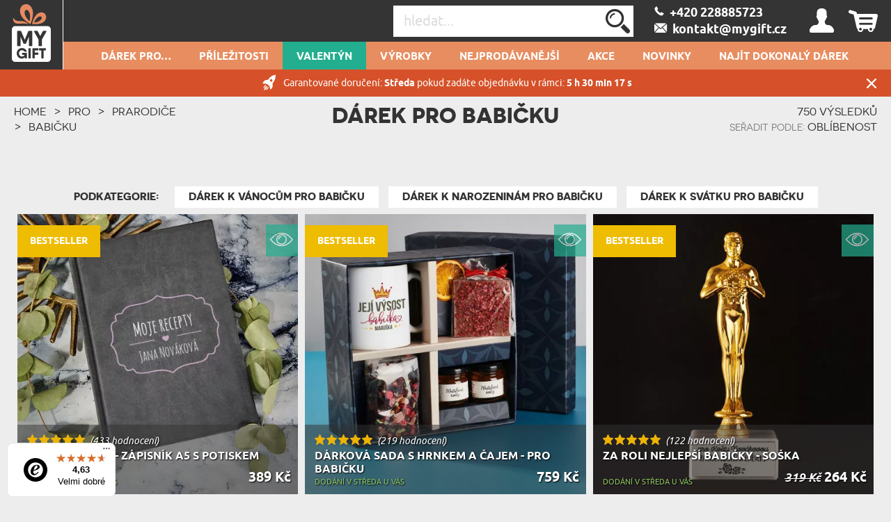

--- FILE ---
content_type: text/html; charset=UTF-8
request_url: https://mygift.cz/darky-pro-babicku
body_size: 40205
content:
<!DOCTYPE html>
<html lang="cs-CZ">
<head>
    <meta http-equiv="Content-Type" content="text/html; charset=utf-8" />    <meta name="viewport" id="viewport" content="width=device-width, initial-scale=1.0" />
    <meta name="keywords" content="" />
    <meta name="description" content="" />
    <meta name="robots" content="index,follow" />
<meta name="googlebot" content="index,follow" />
            <title>Dárek pro babičku - Skvělé nápady na dárky</title>
        <meta name="fragment" content="!"><link href="/favicon_mygift.png" type="image/x-icon" rel="icon"/><link href="/favicon_mygift.png" type="image/x-icon" rel="shortcut icon"/>        
<script>(function(w,d,s,l,i){w[l]=w[l]||[];w[l].push({'gtm.start':
            new Date().getTime(),event:'gtm.js'});var f=d.getElementsByTagName(s)[0],
        j=d.createElement(s),dl=l!='dataLayer'?'&l='+l:'';j.async=true;j.src=
        'https://www.googletagmanager.com/gtm.js?id='+i+dl;f.parentNode.insertBefore(j,f);
    })(window,document,'script','dataLayer','GTM-P5STJWX');</script>






    <script async src="https://www.googletagmanager.com/gtag/js?id=G-VHTNMZY1XX"></script>
    <script>
        window.dataLayer = window.dataLayer || [];
        function gtag(){dataLayer.push(arguments);}

        gtag('js', new Date());
        gtag('config', 'G-VHTNMZY1XX', {"page_title":"Strona kategorii","page_path":"/darky-pro-babicku"});
    </script>
    <script async src="https://www.googletagmanager.com/gtag/js?id=AW-10967107820"></script>
    <script>
        window.dataLayer = window.dataLayer || [];
        function gtag(){dataLayer.push(arguments);}
        gtag('js', new Date());

        gtag('config', 'AW-10967107820', {'allow_enhanced_conversions':true});
    </script>
    <script>
        (function(w,d,t,r,u)
        {
            var f,n,i;
            w[u]=w[u]||[],f=function()
            {
                var o={ti:"187069409"};
                o.q=w[u],w[u]=new UET(o),w[u].push("pageLoad")
            },
                n=d.createElement(t),n.src=r,n.async=1,n.onload=n.onreadystatechange=function()
            {
                var s=this.readyState;
                s&&s!=="loaded"&&s!=="complete"||(f(),n.onload=n.onreadystatechange=null)
            },
                i=d.getElementsByTagName(t)[0],i.parentNode.insertBefore(n,i)
        })
        (window,document,"script","//bat.bing.com/bat.js","uetq");

        window.uetq = window.uetq || [];
        window.uetq.push('consent', 'default', {
            'ad_storage': 'granted'
        });
    </script>













    <style type="text/css">
    body { visibility: hidden; }
    @media (max-width: 380px) { header .basket { display: block !important; } }
    .promotions .weekly-offer .discount { z-index: 0 !important; }
    .cookie-button:hover { background: #343434 !important; }
    .grecaptcha-badge { visibility: hidden; }
    #CybotCookiebotDialog { text-transform: none; }
    </style>
    <script type="text/javascript">
        var ua = window.navigator.userAgent;
        var msie = ua.indexOf("MSIE ");
        if (msie > 0 || !!navigator.userAgent.match(/Trident.*rv\:11\./)) {
            var ie_version = parseInt(ua.substring(msie + 5, ua.indexOf(".", msie)));
            if(ie_version <= 8) {
                window.location.replace('/pages/ie');
            }
        }
    </script>

                <script type="application/ld+json">
    {"@context":"http:\/\/schema.org","@type":"BreadcrumbList","itemListElement":[{"@type":"ListItem","position":1,"item":{"@id":"https:\/\/mygift.cz\/","name":"Hlavn\u00ed str\u00e1nka"}},{"@type":"ListItem","position":2,"item":{"@id":"https:\/\/mygift.cz\/pro","name":"Pro"}},{"@type":"ListItem","position":3,"item":{"@id":"https:\/\/mygift.cz\/darky-pro-prarodice","name":"Prarodi\u010de"}},{"@type":"ListItem","position":4,"item":{"@id":"https:\/\/mygift.cz\/darky-pro-babicku","name":"Babi\u010dku"}}]}</script>


    <link rel="canonical" href="https://mygift.cz/darky-pro-babicku" />
            
            <style>
            #my-custom-trustbadge {
                bottom: 5px !important;
            }
        </style>
        <style>
        .occasion-name {
            white-space: normal;
            word-wrap: break-word;
            max-width: 180px;
        }
    </style>
</head>

<body class="category">
<noscript><iframe src="https://www.googletagmanager.com/ns.html?id=GTM-P5STJWX"
height="0" width="0" style="display:none;visibility:hidden"></iframe></noscript>



<header id="header">
    <div class="top container-fluid">
        <div id="logo-header">
                    <a href="/"
           title="MyGiftDNA.pl – personalizowane prezenty "
           target="_self">
            <img src="/img/attachments/banners/big/5f5b6dcd-708c-43c3-82f5-722d05bb3706.heades_sygnet_small.png"
                 title=""
                 alt=""
                 style="height: 100%; width: 100%"
                 class="logo"
            >
        </a>
            </div>
                    <div id="basket-tab" class="float-right basket" data-url="/my_basket/MyBaskets/tab">
                <div class="basket_icon icon-shopping"></div>
            </div>
                <div id="user-tab" class="float-right user" data-url="/my_auth/MyUsers/tab">
            <div class="user_icon icon-user"></div>
        </div>
        <div class="float-right contact" id="contact">
                            <a class="icon-phoneBig" href="/kontakt"><span>&nbsp;&nbsp;+420 228885723 </span></a>
                <br/>
                                        <a class="icon-mailBig" href="mailto:kontakt@mygift.cz"><span>&nbsp;&nbsp;kontakt@mygift.cz</span></a>
                    </div>
        <div class="float-right find">
            <form action="/Categories/search" method="GET" id="quick-search-form">
                <input name="term" type="text" id="searchInput" data-all-text="Zobrazit všechny výsledky" placeholder="hledat..." value=""/><!--
                    --><label for="search" id="search-label">
                    <input type="submit" value="Odeslat" id="search" class="icon-search">
                </label>
            </form>
        </div>
        <div class="burger-menu icon-burger visible-xs-inline-block float-left"></div>
        <div class="float-left header-info">Personalizované dárky</div>
    </div>
    <nav id="user-tab-mobile" class="navMobile" data-url="/my_auth/MyUsers/tabMobile"></nav>
    <div class="bottom container-fluid">
        <nav class="container">
    <ul>
        <li class="wide-menu main-nav-container "><a class="main-nav main-nav-135" title="DÁREK PRO…" href="">DÁREK PRO…</a><ul class="clearfix"><li><div class="row"><div class="col-xs-4"><ul><li class="has-icon"><a href="/darek-pro-ni" title="Dárek pro ni"><svg xmlns="http://www.w3.org/2000/svg" viewBox="0 0 324.5 383.7"><style type="text/css">  
	.st0{fill:none;}
</style><path class="st0" d="M148.7 338.6c-0.6 0.2-1.2 0.3-1.9 0.3 -0.6 0-1.3-0.1-1.9-0.3 -18.3-5.9-45.8-23.5-70-55.2L36.5 293C22.1 296.6 12 309.5 12 324.4v40.4c0 3.7 3.1 6.8 6.8 6.8h32.4v-29.5c0-3.3 2.7-6 6-6 3.3 0 6 2.7 6 6v29.5h167.2v-29.5c0-3.3 2.7-6 6-6 3.3 0 6 2.7 6 6v29.5h32.4c3.8 0 6.8-3.1 6.8-6.8v-40.4c0-14.9-10.1-27.8-24.5-31.4l-38.4-9.6C194.5 315.1 166.9 332.6 148.7 338.6z"/><path class="st0" d="M87.8 280.2c14.8 18.1 36.8 38.4 59 46.3 22.3-7.9 44.3-28.2 59-46.3l-7.5-1.9c-11.2-2.8-19.1-12.9-19.1-24.5v-5.6c-10.2 4.8-21.2 7.4-32.4 7.4 -11.4 0-22.4-2.6-32.4-7.4v5.6c0 11.6-7.8 21.6-19.1 24.5L87.8 280.2z"/><path class="st0" d="M196.8 220.6c13.5-14.4 22.6-34.2 25.8-55.9 -15.4-18.5-24.2-39.9-29.1-56.2 -25.5 0.4-90.5 4.5-123.9 35v3.8c0 53.2 34.6 96.4 77.2 96.4C165.1 243.7 182.9 235.5 196.8 220.6z"/><path class="st0" d="M298.2 16.3c-8.9-5.5-18.1-4.7-28.1 2.4 -8.1 5.8-13.5 13.6-13.6 13.7 -1.2 1.7-3.1 2.8-5.2 2.8 -2.1 0-4-1-5.2-2.8l0 0c-0.6-0.8-5.8-8.2-13.6-13.7 -5.6-4-11-6-16.2-6 -4 0-8 1.2-11.9 3.6 -3.1 1.9-5.6 4.2-7.7 6.7 -2.5 3.1-4.2 6.7-5.1 10.8 -0.2 1-0.4 2.1-0.6 3.2 -1.9 15.4 6.5 35 21.9 51.1 14.5 15.1 30 26.3 37.4 31.2 0.3 0.2 0.7 0.5 1 0.7 2.3-1.5 5.7-3.9 9.8-6.9 8-5.9 18.5-14.5 28.6-25C305.1 72 313.5 52.5 311.6 37 310.5 28.1 306 21.1 298.2 16.3z"/><path class="st0" d="M251.3 133.8c-1.2 0-2.3-0.3-3.3-0.9 -0.2-0.1-22.7-13.7-44.2-36 -18-18.7-27.8-42.3-25.4-61.4 0.3-2.1 0.7-4.1 1.2-6 -9.8-2.8-20.8-4.2-32.8-4.2C108.4 25.3 82 39 63.5 68.6c-21.7 34.9-32.3 92-32.3 174.4 0.4 0.8 3.5 6.1 26.9 16.3 10.6 4.6 21 8.3 25 9.7l9.3-2.3c5.9-1.5 10-6.7 10-12.8v-12.6c-26.8-18.7-44.8-53.9-44.8-94v-6.4c0-1.6 0.7-3.2 1.8-4.3 15.7-15.3 39.5-26.5 70.7-33.2 27.8-6 54.5-6.9 67.9-6.9 2.7 0 5.1 1.8 5.8 4.4 4.4 16 13.2 39.1 29.7 58.1 1.1 1.3 1.6 3 1.4 4.7 -3.1 25.2-13.6 48.3-29.3 65.2 -4.5 4.8-9.3 8.9-14.4 12.5v12.6c0 6.1 4.1 11.3 10 12.8l9.3 2.3c3.9-1.4 14.4-5.1 25-9.7 23.3-10.2 26.5-15.5 26.8-16.3 0-43.4-3-79.8-8.9-109.6C252.8 133.7 252.1 133.8 251.3 133.8z"/><path d="M324.1 35.4c-1.6-12.7-8.3-23.1-19.3-29.9C281.3-9.1 260.2 9 251.3 18.8c-8.9-9.8-30-27.9-53.6-13.3 -5.6 3.4-10 7.8-13.3 12.9 -11.4-3.4-23.9-5.1-37.7-5.1 -42.3 0-72.9 16-93.5 49 -23 36.9-34.1 96.1-34.1 181 0 8.3 9.7 16.2 32.4 26.3 3.7 1.7 7.5 3.2 11 4.6l-28.9 7.2C13.8 286.3 0 304 0 324.4v40.4c0 10.4 8.4 18.8 18.8 18.8h256c10.4 0 18.8-8.4 18.8-18.8v-40.4c0-20.4-13.8-38.1-33.6-43.1l-28.9-7.2c3.5-1.4 7.2-2.9 10.9-4.6 22.7-10.1 32.4-17.9 32.4-26.3 0-46.5-3.4-85.2-10.2-116.9 8.7-6.2 22-16.5 34.6-29.5C316.8 78.1 326.5 54.6 324.1 35.4zM257.1 293c14.4 3.6 24.5 16.5 24.5 31.4v40.4c0 3.7-3.1 6.8-6.8 6.8h-32.4v-29.5c0-3.3-2.7-6-6-6 -3.3 0-6 2.7-6 6v29.5H63.2v-29.5c0-3.3-2.7-6-6-6 -3.3 0-6 2.7-6 6v29.5H18.8c-3.8 0-6.8-3.1-6.8-6.8v-40.4c0-14.9 10.1-27.8 24.5-31.4l38.4-9.6c24.2 31.7 51.7 49.2 70 55.2 0.6 0.2 1.2 0.3 1.9 0.3 0.6 0 1.3-0.1 1.9-0.3 18.3-5.9 45.8-23.5 70-55.2L257.1 293zM114.4 253.9v-5.6c10.1 4.8 21 7.4 32.4 7.4 11.2 0 22.2-2.6 32.4-7.4v5.6c0 11.6 7.9 21.6 19.1 24.5l7.5 1.9c-14.8 18.1-36.8 38.4-59 46.3 -22.3-7.9-44.3-28.2-59-46.3l7.5-1.9C106.6 275.5 114.4 265.5 114.4 253.9zM69.6 147.3v-3.8c33.4-30.4 98.4-34.6 123.9-35 4.9 16.3 13.7 37.8 29.1 56.2 -3.2 21.7-12.3 41.4-25.8 55.9 -13.9 14.9-31.7 23.1-50 23.1C104.2 243.7 69.6 200.4 69.6 147.3zM235.6 259.3c-10.6 4.6-21.1 8.4-25 9.7l-9.3-2.3c-5.9-1.5-10-6.7-10-12.8v-12.6c5.1-3.6 9.9-7.7 14.4-12.5 15.8-16.8 26.2-40 29.3-65.2 0.2-1.7-0.3-3.4-1.4-4.7 -16.5-18.9-25.2-42-29.7-58.1 -0.7-2.6-3.1-4.4-5.8-4.4 -13.4 0-40.1 0.9-67.9 6.9 -31.2 6.7-55 17.9-70.7 33.2 -1.2 1.1-1.8 2.7-1.8 4.3v6.4c0 40.1 18 75.3 44.8 94v12.6c0 6.1-4.1 11.3-10 12.8l-9.3 2.3c-3.9-1.4-14.3-5.1-25-9.7 -23.4-10.2-26.5-15.5-26.9-16.3 0-82.4 10.6-139.5 32.3-174.4C82 39 108.4 25.3 146.8 25.3c12.1 0 23 1.4 32.8 4.2 -0.5 1.9-0.9 3.9-1.2 6 -2.4 19.2 7.3 42.7 25.4 61.4 21.5 22.3 44 35.9 44.2 36 1 0.6 2.1 0.9 3.3 0.9 0.8 0 1.5-0.1 2.2-0.4 6 29.8 8.9 66.2 8.9 109.6C262 243.8 258.9 249.1 235.6 259.3zM289.7 88.1c-10.1 10.5-20.6 19.1-28.6 25 -4.1 3-7.5 5.4-9.8 6.9 -0.3-0.2-0.6-0.4-1-0.7 -7.3-4.9-22.9-16.1-37.4-31.2C197.5 72 189.1 52.4 191 37c0.1-1.1 0.3-2.2 0.6-3.2 0.9-4.1 2.7-7.7 5.1-10.8 2-2.6 4.6-4.8 7.7-6.7 3.9-2.4 7.9-3.6 11.9-3.6 5.2 0 10.6 2 16.2 6 7.7 5.5 13 12.9 13.6 13.7l0 0c1.2 1.7 3.1 2.8 5.2 2.8 2.1 0 4.1-1.1 5.2-2.8 0.1-0.1 5.5-7.9 13.6-13.7 10-7.1 19.2-7.9 28.1-2.4 7.8 4.8 12.3 11.8 13.4 20.7C313.5 52.5 305.1 72 289.7 88.1z"/></svg>Dárek pro ni</a><ul class="last-level"><li class=""><a href="/darek-pro-manzelku" title="Dárek pro manželku ">manželku </a></li><li class=""><a href="/darek-pro-snoubenku" title="Dárek pro snoubenku">Snoubenku</a></li><li class=""><a href="/darek-pro-pritelkyni" title="Dárek pro přítelkyni">přítelkyni</a></li></ul></li><li class="has-icon"><a href="/darky-pro-zenu" title="Dárek pro ženu"><svg xmlns="http://www.w3.org/2000/svg" viewBox="0 0 324.5 383.7"><path d="M254.9 102.4c-44-44-115.7-44-159.7 0 -21.3 21.3-33.1 49.7-33.1 79.8 0 28.1 10.2 54.7 28.9 75.4l-25.5 25.6 -29.7-29.5c-2.3-2.3-6.1-2.3-8.5 0 -2.3 2.3-2.3 6.1 0 8.5l29.7 29.5 -29.5 29.7c-2.3 2.3-2.3 6.1 0 8.5 1.2 1.2 2.7 1.7 4.2 1.7 1.5 0 3.1-0.6 4.3-1.8l29.5-29.7 29.7 29.5c1.2 1.2 2.7 1.7 4.2 1.7 1.5 0 3.1-0.6 4.3-1.8 2.3-2.3 2.3-6.1 0-8.5L74 291.7l25.4-25.6c21.4 19.3 48.5 29 75.6 29 28.9 0 57.8-11 79.8-33C298.9 218 298.9 146.4 254.9 102.4zM246.4 253.6c-39.3 39.3-103.4 39.3-142.7 0 -19.1-19.1-29.6-44.4-29.6-71.4 0-27 10.5-52.3 29.6-71.4 19.7-19.7 45.5-29.5 71.4-29.5 25.8 0 51.7 9.8 71.4 29.5C285.7 150.2 285.7 214.2 246.4 253.6z"/></svg>Dárek pro ženu</a><ul class="last-level"><li class=""><a href="/darky-pro-kamaradku" title="Dárek pro kamarádku">Kamarádku</a></li><li class=""><a href="/darky-pro-sestru" title="Dárek pro sestru">Sestru</a></li></ul></li><li class="has-icon"><a href="/darky-pro-rodice" title="Dárek pro rodiče"><svg xmlns="http://www.w3.org/2000/svg" viewBox="0 0 202 184.6"><path d="M199.4 53.6l-0.2 0c-2.1 7.2-7 13.4-10.2 12.9 -3.2-0.5-3-8.5-1.3-17.6 2.5-13.9 0.8-21.3-3.5-22.2 -4.7-0.9-11.9 4-17.7 14.1 0-7.9-2.1-11.8-5.2-12.8 -4.9-1.4-13 4.5-19.1 16.5 1.3-11.9 3.4-13.7 3.4-13.7s-6.4-6.4-12.7-1.6c-4.1 3.1-4.8 10.6-4.3 22.4 -1.8 2.3-3.9 4-6.2 4.6 0.4-1.7 0.7-3.4 0.8-5 1.7-18.8-8.8-24.2-14.9-20.2l-1.4 1.1 -1.4-0.1c-11.7-0.3-21.1 9.7-22.2 23.6 -0.2 2-0.1 3.9 0.1 5.7 -2.2 6.4-6.8 13-10.7 12.3 -4.1-0.9-9.2-15.6-1.7-54.6C73 8.1 74.4 3.9 74.4 3.9s-8.6-8.8-15 0l0 0.1 -0.5 0.7c-8.6 13.8-16.6 35.6-19.8 53.4 -1.6-12.7-1.5-28.9-0.9-48.8l0-0.2c-0.1-3.9-7.3-9.6-15-1.9 -5.8 5.8-8.7 19.8-14.7 51.9 -3.4 19-5.5 22.6-6 22.9 8 3.3 14.4 0.7 18.1-23 2.6-17.3 5.7-28 8.6-35.5 -0.8 25.2 1.2 45.8 7.4 55 1.8 2.7 5 0.2 6.2-1.2 0.1-0.1 0.3-0.3 0.4-0.5 0.1-0.2 0.2-0.2 0.2-0.3 0-0.2 0-0.4 0-0.6 0.8-15.3 5.8-34.9 12.7-50.5C54.6 61.3 57.3 76.3 66.3 79c8.7 2.5 15-4.1 18.4-11.8 2.8 6.9 8.7 10.9 15.5 11.2 9.6 0.3 16.9-8.1 20.5-17.4 3.2-0.3 5.9-1.6 8.1-3.6 0.2 3.9 0.5 8.1 0.7 12.6 0.2 3.3 0.7 4.7 0.7 4.7 7.2 2.3 10-0.6 11.3-19 5.2-14.7 8.8-18.7 10.6-18.3 2 0.3 2.4 5.4 0.6 17.2 -1.8 11.8-3 19.1-3 19.1 5 1.6 10.5 0.6 12.3-6 1.7-6.5 2.8-12 3.6-16.8 4.4-11.8 7.7-15.1 9.5-14.8 2 0.3 2.9 3.8 0.5 15.6 -2.8 13.4 1.8 21.6 8.6 22.1 6.6 0.5 14.4-6.7 17.6-16.4C202.7 54.1 201.1 52.9 199.4 53.6zM103.8 69.5c-6 0-9.1-6.6-8-17 1-10.1 4.6-17.3 8.7-17.4 -3.9 8.2 0 22.8 10.6 25.5C112.5 66.1 108 69.7 103.8 69.5zM117.8 51.5c-0.2 1.6-0.5 3.1-0.8 4.5 -7.5-2.4-7.6-11.8-4.8-14.2C114.5 39.6 118.7 43.1 117.8 51.5z"/><path d="M42.6 101.1C25.4 102 6 111.2 0.9 127.8c-3.8 12.5 4.5 23.1 15.1 22.6 11-0.4 7.6-13.1 7.6-13.1 -6 2.9-17.1-0.1-14.6-10.5 2.5-11.1 16.6-17.8 30-18.5 18.9-1 28.4 11 25.3 34.9 -2.8 21.7-15.8 36.4-30.7 36.9 -8.4 0.3-20.1-4.2-19.1-12.9 0.5-6 6.9-7 12.1-4.8l-0.2 6.9c-0.2 3.3-0.9 4.9-0.9 4.9 11.4 6.1 15.4-3.7 14.7-16.7 -2-36 4.3-39.9 4.3-39.9 -0.2-3.9-8.9-8.9-14.6-0.8 -4.5 6.6-2.7 13.8-3.1 37.9 -8.5-1.1-19.3 3.5-20.5 11.9 -1.4 10.6 11.1 18.1 26 17.9 23-0.4 43.3-17.4 46.8-44.5C82.6 112 63.9 99.9 42.6 101.1z"/><path d="M172.6 155.5l-0.2 0c-2.1 7.2-5.9 13.4-9 12.8 -3.1-0.4-3.2-8.6-2.6-17.5 2.4-33.4 10.3-44.3 10.3-44.3s-9.4-9.9-15.1-0.7c-2.9 4.6-4.7 14.7-5.6 25.5 -0.6-0.3-1.2-0.5-1.7-0.6 -11.1-2.6-20.7 6.8-22.5 21.2 -0.3 2.6-0.4 5-0.2 7.3 -2.1 6.6-5.6 12.1-8.6 11.6 -3-0.4-3.6-8.6-2.5-17.5 1.5-11.5 4.9-19.5 4.9-19.5 -4.2-3.9-9.7-3.9-13 1.8 -1.1-1.2-2.6-2-4.2-2.4 -11-2.6-20.7 6.8-22.5 21.2 -1.7 13.7 3.6 24 11.8 23 7-0.9 10.2-8.1 12-14 0.7 7.4 2.9 12.4 7.9 13.4 6.6 1.3 12.1-3.6 15.6-10.9 1.9 6 5.8 9.6 10.8 9 6.9-0.9 10.2-8.1 11.9-14 0.8 7.4 3 12.4 8 13.4 7.7 1.5 14.1-5.6 17.2-15.2C176 156 174.3 154.8 172.6 155.5zM104.1 144.7c-0.4 3.5-0.7 6.8-0.7 9.8 -2.6 11.5-6.3 16.2-9 15.7 -3.2-0.7-3.3-10.3-1.8-17.8 1.4-6.8 4.5-14.3 9.3-14.2 1.3 0 2.3 0.4 3.2 1.1C104.6 140.8 104.3 142.6 104.1 144.7zM149.4 152.7c-2.6 11-6.4 15.5-9 15 -3.2-0.7-3.2-10.3-1.7-17.8 1.4-6.8 4.5-14.3 9.3-14.2 0.7 0.1 1.3 0.1 1.9 0.3C149.5 141.8 149.3 147.5 149.4 152.7z"/><path d="M102.3 111.7c-0.6 3.5 0.2 6.8 2.2 9.1 2 2.4 5.1 3.6 8.9 3.6 8.8 0 13.7-6.9 14.5-13.4 0.9 0 1.7-0.1 2.5-0.3 2.1-0.4 3.9-2.2 4.2-4.1 0.3-1.7-0.5-3.2-2.3-4.4l0 0h-0.2l-0.1 0.1c-0.2 0.3-0.8 0.8-1.5 1.3 -4 2.7-9.8 3.5-14.1 2l-0.1 0 -0.1 0.1c0 0-0.7 1.5 0.9 2.5 2.1 1.3 5 2.2 7.8 2.6 -0.3 3.3-1.7 10.5-8.6 10.5 -2.2 0-4.1-0.8-5.3-2.2 -1.5-1.7-2.2-4.4-1.8-7.4 0.5-3.5 2.3-6.7 4.8-8.5 1.1 0.5 2.2 0.7 3.2 0.8 2.5 0.1 4-1 4.2-2.1 0.2-0.8-0.4-1.5-1.4-1.9 -1.5-0.5-3-0.6-4.6-0.5 -1.1-1.5-1.3-4.2-0.6-7.4 0.5-2.4 2.2-5.5 4.7-6.8 1.4-0.8 2.9-0.8 4.5-0.2 1 0.4 1.6 1.5 1.5 2.9 -0.1 2.7-2.3 6.3-5.7 7.3l-0.2 0 0.1 0.2c0.1 0.1 1.4 2.9 3.7 3.3 1.1 0.2 2.2-0.1 3.4-1.1 2.5-2.1 3.8-5.8 3.1-9.1 -0.5-2.6-2.2-4.6-4.5-5.4 -3.3-1.1-7.3-0.6-10.7 1.3 -3.3 1.9-5.6 4.8-6.3 8.1 -0.6 3 0.1 5.9 2.2 8.2C106.1 102.8 102.9 107 102.3 111.7z"/></svg>Rodiče</a><ul class="last-level"><li class=""><a href="/darky-pro-maminku" title="Dárek pro Maminku">Maminku</a></li><li class=""><a href="/darky-pro-tatu" title="Dárky pro tátu">Tátu</a></li></ul></li><li class="has-icon"><a href="/darky-pro-prarodice" title="Dárek pro prarodiče"><svg xmlns="http://www.w3.org/2000/svg" viewBox="0 0 250.1 161.3"><style type="text/css">  
	.st0{fill:none;}
</style><path class="st0" d="M126.6 118.4l-3.3 10.4c1.4-2.2 3.2-4.4 5.2-6.4"/><path class="st0" d="M106.2 103c-4.6 1.8-9.7 2.7-15.1 2.7 -5.1 0-9.9-0.8-14.2-2.4v9.2l7.4 13.9h14.6l7.4-13.9V103z"/><polygon class="st0" points="106 128.2 114.9 131.6 119.6 117 111.9 117 "/><polygon class="st0" points="87.8 141.4 95.2 141.4 100.5 133.7 82.6 133.7 "/><path class="st0" d="M100.1 58.1c0 4.2 3.4 7.6 7.6 7.6h8.3c4.2 0 7.6-3.4 7.6-7.6v-6h-23.6V58.1z"/><path class="st0" d="M85.6 45c1.9 0 3.4 1.4 3.5 3.3h4c0.1-1.8 1.6-3.3 3.5-3.3h19.9c-0.9-16.5-7.8-33-25.4-33 -17.5 0-24.5 16.4-25.4 33H85.6z"/><path class="st0" d="M127.3 45c2 0 3.5 1.6 3.5 3.5v5.8c1.6-3.7 2.3-10.6-1.6-23.3 -2.9-9.3-8.8-15.1-15.9-16.1 6 7 9.7 17.3 10.2 30H127.3z"/><path class="st0" d="M134.1 117.7c0.4-0.2 0.7-0.5 1.1-0.7h-1.4"/><path class="st0" d="M89.1 55.3v2.7c0 2.8-0.8 5.4-2.1 7.6V67c0 2.3 1.8 4.1 4.1 4.1 2.3 0 4.1-1.8 4.1-4.1v-1.3c-1.3-2.2-2.1-4.8-2.1-7.6v-2.7H89.1z"/><path class="st0" d="M169.4 37.6c0-1.6 1.3-2.9 2.9-3 1.6 0 3 1.2 3 2.9 0 0.6 1.2 14 27.6 14.9v-5.8c0 0 0-0.1 0-0.1 0-11.4-9.7-20.3-22.2-20.3 -12.4 0-22.2 8.9-22.2 20.3 0 0 0 0.1 0 0.1V51C163 48.7 169.4 44.3 169.4 37.6z"/><path class="st0" d="M180.8 20.3c4.4 0 8.6 0.9 12.3 2.6 0.4-1.3 0.7-2.6 0.7-4 0-7.1-5.8-13-13-13 -7.1 0-13 5.8-13 13 0 1.4 0.2 2.7 0.7 4C172.2 21.2 176.3 20.3 180.8 20.3z"/><path class="st0" d="M180.8 94.9c12.2 0 22.2-12.8 22.2-28.4v-8c-17.9-0.6-26.3-6.6-30.2-12C169 52.5 162 56 158.6 57.5v8.9C158.6 82.1 168.6 94.9 180.8 94.9z"/><path class="st0" d="M197.2 114.2l-5-1.2c-1.3-0.3-2.3-1.5-2.3-2.9V98.9c-2.9 1.2-5.9 1.9-9.1 1.9 -3.2 0-6.3-0.7-9.1-1.9v11.2c0 1.4-0.9 2.6-2.3 2.9l-5 1.2 16.4 26.6L197.2 114.2z"/><path class="st0" d="M14.5 138c0 0-2.5 7.6-6.3 19.2h16.1l-6.1-28.5C15.3 133.3 14.6 137.6 14.5 138z"/><polygon class="st0" points="107.3 136.3 100.8 145.7 102.9 157.2 106.7 157.2 112.8 138.4 "/><polygon class="st0" points="88.9 148.5 87.4 157.2 95.7 157.2 94.1 148.5 "/><path class="st0" d="M127 135.8C127 135.8 127 135.8 127 135.8l-0.6-0.7c-1.3 2.5-2.2 4.7-2.8 6.3 -0.5 1.5-0.8 2.5-0.8 2.6 0 0-0.6 0.7-1.6 2.4 -1.2 2-2.9 5.4-5 10.9h19.9c0.1-2.9 0.9-3.8 3-8.9L127 135.8z"/><path class="st0" d="M68.9 15c-7.1 1-13 6.7-15.9 16 -4 13.1-3 19.9-1.6 23.3v-5.8c0-2 1.6-3.5 3.5-3.5h3.7C59.2 32.3 62.8 21.9 68.9 15z"/><path class="st0" d="M216.6 145.9l14.6-15.2 0.7-0.7c-3.8-5-9.6-9.9-18.1-11.9l-10.5-2.5 -20 32.3 0 0c-0.2 0.4-0.5 0.7-1 1 -0.5 0.3-1 0.4-1.6 0.4 -1 0-2-0.5-2.5-1.4l-1.1-1.7 -18.9-30.6 -9.4 2.3 -1.2 0.3c-4.4 1-8 2.8-11.1 5 -2.1 1.5-3.9 3.2-5.5 5 -0.5 0.6-1.1 1.3-1.5 1.9l4.8 5 0 0.1 10.1 10.5c0.8 0.9 1.1 2.2 0.6 3.3 -2.3 5-3.2 5.7-3.3 8.3h77.2c-0.1-2.3-1.1-3.2-3.3-8C215.5 148.1 215.7 146.8 216.6 145.9z"/><polygon class="st0" points="75.8 136.3 70.3 138.4 76.4 157.2 80.2 157.2 82.2 145.7 "/><path class="st0" d="M235.2 135.1l-0.9 1 -12.1 12.5c2 4.9 2.9 6 3 8.6h18l-4.4-13.2C238.7 143.7 237.8 139.8 235.2 135.1z"/><path class="st0" d="M123.3 70.9c-2.1 1.2-4.6 1.9-7.2 1.9h-8.3c-2.3 0-4.4-0.5-6.4-1.5 -1.7 4-5.7 6.8-10.3 6.8 -4.6 0-8.6-2.8-10.3-6.8 -1.9 0.9-4.1 1.5-6.4 1.5h-8.3c-2.6 0-5.1-0.7-7.2-1.9 2.3 16.6 14.9 27.8 32.2 27.8C108.5 98.7 121.1 87.5 123.3 70.9z"/><polygon class="st0" points="77.1 128.2 71.2 117 63.5 117 68.1 131.6 "/><polyline class="st0" points="54.3 157.2 68.9 157.2 56.5 118.4 "/><path class="st0" d="M66.1 65.7h8.3c4.2 0 7.6-3.4 7.6-7.6v-6H58.4v6C58.4 62.3 61.9 65.7 66.1 65.7z"/><path class="st0" d="M49.3 117h-7c-8.3 0-14.1 2.3-18.2 5.4l7.5 34.8h14.2"/><path d="M249.5 157.8l-4.9-15.1c-0.2-1-5.9-24.8-29.4-30.3l-19.3-4.6V95.4c7.8-6.1 13.1-16.8 13.1-29V46.6c0 0 0-0.1 0-0.1 0-8.4-4.1-15.8-10.6-20.5 0.9-2.2 1.4-4.6 1.4-7 0-10.4-8.5-18.9-18.9-18.9 -10.4 0-18.9 8.5-18.9 18.9 0 2.4 0.5 4.8 1.4 7 -6.4 4.7-10.5 12.1-10.6 20.5 0 0.1 0 0.1 0 0.2v19.9c0 12.2 5.2 22.9 13.1 29v12.3l-14.3 3.4c-3.1-0.8-6.7-1.3-10.6-1.3h-27.5V99.5c10.8-7 17.5-19.2 17.5-34v-0.9c1.7-0.9 3.7-2.5 5.4-5.2 4-6.6 4-16.9-0.2-30.4 -4.8-15.4-17.2-23.6-30.7-20.5 -4.2-2.3-8.9-3.5-14.2-3.5 -5.3 0-10 1.2-14.2 3.5C63.4 5.3 51 13.5 46.2 28.9 42 42.4 41.9 52.6 46 59.3c1.7 2.8 3.7 4.3 5.4 5.2v0.9c0 15.2 7.1 27.7 18.4 34.6v9.9H42.3c-28.4 0-34 23.4-34.7 26.7l-7 21.3c-0.3 0.4-0.6 0.9-0.6 1.4 0 1.1 0.9 2.1 2.1 2.1h246c1.1 0 2.1-0.9 2.1-2.1C250.1 158.7 249.9 158.2 249.5 157.8zM180.8 5.9c7.2 0 13 5.8 13 13 0 1.4-0.2 2.7-0.7 4 -3.7-1.6-7.9-2.6-12.3-2.6s-8.6 0.9-12.3 2.6c-0.4-1.3-0.7-2.6-0.7-4C167.8 11.7 173.6 5.9 180.8 5.9zM158.6 46.7c0 0 0-0.1 0-0.1 0-11.4 9.7-20.3 22.2-20.3 12.4 0 22.2 8.9 22.2 20.3 0 0 0 0.1 0 0.1v5.8c-26.4-0.9-27.6-14.4-27.6-14.9 -0.1-1.6-1.4-2.9-3-2.9 -1.6 0-2.9 1.3-2.9 3 0 6.6-6.5 11.1-10.8 13.3V46.7zM158.6 66.4v-8.9c3.4-1.5 10.4-5 14.2-11.1 3.9 5.4 12.3 11.3 30.2 12v8c0 15.7-10 28.4-22.2 28.4C168.6 94.9 158.6 82.1 158.6 66.4zM169.4 113c1.3-0.3 2.3-1.5 2.3-2.9V98.9c2.9 1.2 5.9 1.9 9.1 1.9 3.2 0 6.3-0.7 9.1-1.9v11.2c0 1.4 0.9 2.6 2.3 2.9l5 1.2 -16.4 26.6 -16.4-26.6L169.4 113zM134.1 117.7c-2.3 1.3-5.6 4.6-5.6 4.6 -2.1 2.1-3.8 4.3-5.2 6.4l3.3-10.4 0.5-1.4h6.7M119.6 117l-4.7 14.6 -8.9-3.4 5.9-11.2H119.6zM98.9 126.5H84.2l-7.4-13.9v-9.2c4.4 1.5 9.1 2.4 14.2 2.4 5.5 0 10.5-1 15.1-2.7v9.5L98.9 126.5zM100.5 133.7l-5.3 7.7h-7.4l-5.3-7.7H100.5zM123.7 58.1c0 4.2-3.4 7.6-7.6 7.6h-8.3c-4.2 0-7.6-3.4-7.6-7.6v-6h23.6V58.1zM129.2 31c3.9 12.7 3.2 19.6 1.6 23.3v-5.8c0-2-1.6-3.5-3.5-3.5h-3.7c-0.6-12.7-4.2-23-10.2-30C120.4 16 126.3 21.7 129.2 31zM91.1 12c17.5 0 24.5 16.4 25.4 33H96.6c-1.9 0-3.4 1.4-3.5 3.3h-4C89 46.4 87.4 45 85.6 45H65.7C66.6 28.4 73.6 12 91.1 12zM95.2 65.7V67c0 2.3-1.8 4.1-4.1 4.1 -2.3 0-4.1-1.8-4.1-4.1v-1.3c1.3-2.2 2.1-4.8 2.1-7.6v-2.7H93v2.7C93 60.8 93.8 63.4 95.2 65.7zM51.4 48.5v5.8C49.9 50.9 48.9 44.1 53 31c2.9-9.3 8.8-15.1 15.9-16 -6 7-9.7 17.3-10.2 30h-3.7C52.9 45 51.4 46.5 51.4 48.5zM58.4 52H82v6c0 4.2-3.4 7.6-7.6 7.6h-8.3c-4.2 0-7.6-3.4-7.6-7.6V52zM58.8 70.9c2.1 1.2 4.6 1.9 7.2 1.9h8.3c2.3 0 4.4-0.5 6.4-1.5 1.7 4 5.7 6.8 10.3 6.8 4.6 0 8.6-2.8 10.3-6.8 1.9 0.9 4.1 1.5 6.4 1.5h8.3c2.6 0 5.1-0.7 7.2-1.9 -2.3 16.6-14.9 27.8-32.2 27.8C73.7 98.7 61.1 87.5 58.8 70.9zM71.2 117l5.9 11.2 -8.9 3.4L63.5 117H71.2zM8.2 157.2c3.8-11.6 6.3-19.2 6.3-19.2 0.1-0.4 0.7-4.6 3.7-9.2l6.1 28.5H8.2zM45.7 157.2H31.5l-7.5-34.8c4.1-3.1 9.9-5.4 18.2-5.4h7c0 0 6.5-0.6 7.2 1.4l12.4 38.8H54.3 45.7zM76.4 157.2l-6-18.9 5.4-2.1 6.5 9.5 -2.1 11.5H76.4zM87.4 157.2l1.6-8.8h5.2l1.6 8.8H87.4zM102.9 157.2l-2.1-11.5 6.5-9.5 5.4 2.1 -6 18.9H102.9zM116.2 157.2c2.1-5.5 3.9-8.9 5-10.9 1-1.7 1.6-2.3 1.6-2.4 0 0 0.2-1 0.8-2.6 0.6-1.6 1.5-3.8 2.8-6.3l0.6 0.6c0 0 0 0 0 0l12.1 12.5c-2.1 5.1-2.9 6-3 8.9H116.2zM142 157.2c0.1-2.5 1-3.3 3.3-8.3 0.5-1.1 0.3-2.4-0.6-3.3l-10.1-10.5 0-0.1 -4.8-5c0.5-0.6 1-1.3 1.5-1.9 1.5-1.8 3.4-3.5 5.5-5 3-2.2 6.7-4 11.1-5l1.2-0.3 9.4-2.3 18.9 30.6 1.1 1.7c0.6 0.9 1.5 1.4 2.5 1.4 0.5 0 1.1-0.1 1.6-0.4 0.4-0.3 0.7-0.6 1-1l0 0 20-32.3 10.5 2.5c8.5 2 14.3 6.9 18.1 11.9l-0.7 0.7 -14.6 15.2c-0.8 0.9-1.1 2.2-0.6 3.3 2.2 4.8 3.1 5.7 3.3 8H142zM225.2 157.2c-0.1-2.6-1-3.7-3-8.6l12.1-12.5 0.9-1c2.6 4.7 3.5 8.6 3.6 8.9l4.4 13.2H225.2z"/></svg>Prarodiče</a><ul class="last-level"><li class=""><a href="/darky-pro-babicku" title="Dárek pro babičku">Babičku</a></li><li class=""><a href="/darky-pro-dedecka" title="Dárek pro Dědečka">Dědečka</a></li></ul></li><li class="has-icon"><a href="/darek-pro-tchyni-a-tchana" title="Dárek pro tchyni a tchána"><svg xmlns="http://www.w3.org/2000/svg" viewBox="0 0 252.4 185.9"><style type="text/css">  
	.st0{fill:none;}
</style><path class="st0" d="M202 68.1c-5.1-1.4-16.5-5.2-22-13.8 -5.5 8.6-16.9 12.4-22 13.8v6.1c0 17.3 9.9 31.4 22 31.4 12.1 0 22-14.1 22-31.4V68.1z"/><path class="st0" d="M113.1 157.7c0.2-0.8 3.3-13.9 14.2-23.4 1-0.9 5.2-3.8 5.2-3.8 3.3-2 7-3.6 11.4-4.6l1.8-0.4 1.4-4.2c-4-3.5-9.4-6.7-17-8.7 -0.2-0.1-11.4-5.4-11.4-5.4l1.1 21.5c0.1 1.1-0.4 2.1-1.3 2.7 -0.5 0.4-1.2 0.6-1.8 0.6 -0.4 0-0.8-0.1-1.2-0.2l-15.4-6.2 -5.9 11.5 3.2 44.8h10.4l0.2-1.4L113.1 157.7z"/><path class="st0" d="M149 135c-0.5-1.2-0.9-2.4-1.1-3.7 0 0-1.8 0.3-4.6 1.2 -3.1 1-7.4 2.9-11.4 6.2 0 0-0.1 0-0.1 0 -9.7 8.1-12.5 19.7-12.6 20.4l-5.1 22.8h62.8v-31.7C162.9 149.5 152.6 143.7 149 135z"/><path class="st0" d="M228.1 138.7C228.1 138.7 228 138.7 228.1 138.7c-4.1-3.3-8.4-5.2-11.5-6.2l0 0c-0.6-0.2-1.3-0.4-2-0.5l-2.5-0.6c-2.1 10.8-13.1 18-29.1 18.9v31.7h62.7l-5.1-22.8C240.6 158.4 237.8 146.8 228.1 138.7z"/><path class="st0" d="M164.2 105.4c-7.5-6.8-12.4-18.2-12.4-31.2v-8.6h0c0-1.5 1-2.8 2.5-3.1 0.3-0.1 22.6-4.6 22.6-18.9 0-1.7 1.4-3.1 3.1-3.1 1.7 0 3.1 1.4 3.1 3.1 0 14.4 22.4 18.8 22.6 18.9 1.5 0.3 2.5 1.6 2.5 3.1v8.6c0 13-4.9 24.4-12.4 31.2v2.2c10.5-0.5 17.9-3.9 22-10.1 9.6-14.2 0-38.8-0.1-39 -0.1-0.4-0.2-0.8-0.2-1.2 0-9.6-2.9-17.2-8.6-22.6 -10.9-10.5-28.6-9.9-28.8-9.9 0 0-0.1 0-0.1 0 0 0-0.1 0-0.1 0 -0.2 0-18-0.6-28.8 9.9 -5.7 5.5-8.5 13.1-8.5 22.6 0 0.4-0.1 0.8-0.2 1.2 -0.1 0.2-9.7 24.9-0.1 39 4.2 6.1 11.6 9.5 22 10.1V105.4z"/><polygon class="st0" points="81.7 139.5 78.7 181.9 91.2 181.9 88.2 139.5 "/><path class="st0" d="M34.5 174.1L18 126.6c-4.6 6.5-5.3 12.6-5.4 13 0 0.1 0 0.2 0 0.3l-4.1 12.3 0.3-4.1c-2.1 8.6-4.1 20-4.7 33.8h27.1l2.4-2.9L34.5 174.1z"/><path class="st0" d="M69.8 125.8l-15.5 7.1c-0.4 0.2-0.9 0.3-1.3 0.3 -0.6 0-1.2-0.2-1.7-0.5 -0.9-0.6-1.4-1.6-1.4-2.7l1.2-22.7c0 0-11.2 5.3-11.4 5.4 -7.6 2-13.1 5.2-17 8.7l18 51.6c0 0.1 0.2 0.9 0.2 1v8h31.6l3.2-44.8L69.8 125.8z"/><path class="st0" d="M63.4 101.3l-6 2.9 -1.1 21L72 118C72 118 63.5 101.4 63.4 101.3z"/><path class="st0" d="M84.9 91.6c11.9 0 20.8-4.2 25.3-24 0.3-1.2 0.9-10.3 0.9-10.3v-3.9c0 0-2.1 0.8-3.8-6.2 0.6-8.7-0.3-17.4-1.4-19 -0.1-0.1-0.2-0.1-0.2-0.2 -0.4 0.1-1.4 0.6-2.2 1 -3.2 1.7-8.6 4.7-18.7 4.7h0c-10 0-15.4-2.9-18.7-4.7 -0.8-0.4-1.7-0.9-2.2-1 -0.1 0-0.2 0.1-0.3 0.3 -1 1.5-2 10.2-1.3 18.9 0 0-1 4.4-3.7 6.2v3.9c0 0 0.2 7.5 0.9 10.3C64.1 87.4 73.1 91.6 84.9 91.6z"/><path class="st0" d="M59.4 23.9c3.6-3.6 7.1-1.8 9.8-0.3 3.1 1.7 7.3 3.9 15.7 3.9 8.5 0 12.7-2.3 15.7-3.9 2.8-1.5 6.2-3.3 9.8 0.3 3.4 3.4 3.6 15.6 3.1 23.3h0.6c1.7 0 3.1 1.4 3.1 3.1v5.9c2.1-4.4 3.7-13.1 1-29.9C116.7 16 115.2 6.2 84.9 6.2c-30.2 0-31.8 9.8-33.5 20.1 -2.7 16.8-1.1 25.5 1 29.9v-5.9c0-1.7 1.4-3.1 3.1-3.1h0.6C55.8 39.5 56 27.3 59.4 23.9z"/><path class="st0" d="M153.9 129.9L153.9 129.9c1.6 8.6 11.6 14.2 26.1 14.2 14.4 0 24.5-5.6 26.1-14.2l-14.2-3.4c-1.4-0.3-2.4-1.6-2.4-3v-13.9c-3 1.4-6.2 2.2-9.6 2.2 -3.4 0-6.6-0.8-9.6-2.2v13.9c0 1.4-1 2.7-2.4 3l-11.4 2.7L153.9 129.9z"/><path class="st0" d="M98 117.9l15.4 6.2 -1.1-20 -5.9-2.8C106.4 101.4 98 117.9 98 117.9z"/><polygon class="st0" points="76.9 122.6 75.5 123.3 80.7 133.3 89.2 133.3 94.4 123.2 93 122.6 "/><path class="st0" d="M91.7 116.4l8.7-17v-5c-4.3 2.3-9.4 3.4-15.5 3.4h0c-6.1 0-11.2-1.1-15.5-3.4v5l8.7 17H91.7z"/><path d="M14.3 126.2c1 0.5 1.4 1.7 0.9 2.7 -0.1 0.1-3.3 6.9-6.4 19.2l-0.3 4.1 4.1-12.3c0-0.1 0-0.2 0-0.3 0-0.5 0.7-6.6 5.4-13l16.6 47.5 -1 4.9 -2.4 2.9h9.7v-8c0-0.1-0.2-1-0.2-1l-18-51.6c3.9-3.5 9.4-6.7 17-8.7 0.2-0.1 11.4-5.4 11.4-5.4l-1.2 22.7c-0.1 1.1 0.5 2.1 1.4 2.7 0.5 0.4 1.1 0.5 1.7 0.5 0.4 0 0.9-0.1 1.3-0.3l15.5-7.1 5.7 11.2 -3.2 44.8h6.2l3-42.4h6.6l3 42.4h6.2l-3.2-44.8 5.9-11.5 15.4 6.2c0.4 0.2 0.8 0.2 1.2 0.2 0.6 0 1.3-0.2 1.8-0.6 0.9-0.6 1.4-1.6 1.3-2.7l-1.1-21.5c0 0 11.2 5.4 11.4 5.4 7.6 2 13 5.1 17 8.7l-1.4 4.2 -1.8 0.4c-4.4 1-8.1 2.7-11.4 4.6 0 0-4.1 2.8-5.2 3.8 -11 9.5-14.1 22.6-14.2 23.4l-5.1 22.8 -0.2 1.4h6.3l5.1-22.8c0.2-0.7 3-12.3 12.6-20.4 0 0 0.1 0 0.1 0 4-3.3 8.3-5.1 11.4-6.2 2.7-0.9 4.6-1.2 4.6-1.2 0.3 1.3 0.6 2.5 1.1 3.7 3.7 8.7 13.9 14.5 27.9 15.2v31.7h6.2v-31.7c15.9-0.8 26.9-8.1 29.1-18.9l2.5 0.6c0.7 0.2 1.3 0.3 2 0.5l0 0c3.1 1 7.4 2.9 11.4 6.2 0 0 0.1 0 0.1 0 9.7 8.1 12.5 19.7 12.6 20.4l5.1 22.8h3.7c1.1 0 2 0.9 2 2 0 0 0 0 0 0h0.9l-0.6-3.4 -5.1-22.8c-0.2-0.8-3.3-13.9-14.2-23.4v-0.1c-4.2-3.6-9.6-6.7-16.5-8.4l-20.3-4.9v-7.2c12.7-0.6 21.8-4.9 27.2-12.8 10.7-15.7 2.3-40.1 0.7-44.2 -0.1-11-3.6-20-10.5-26.5 -12.4-11.9-31.4-11.7-33.2-11.6 -1.9 0-20.8-0.3-33.2 11.6 -6.8 6.6-10.3 15.5-10.5 26.5 -1.5 4.1-10 28.5 0.7 44.2 5.4 7.9 14.5 12.2 27.2 12.8v7.2l-7.5 1.8c-1-1.4-2.2-2.8-3.5-4.2 -0.2-0.2-0.4-0.4-0.6-0.6 -4.6-4.6-11.2-8.9-20.6-11.4l-25.3-12.2v-4.8c4.9-5.2 8.2-13 10.3-23.8 4.2-2.3 12.3-10.7 7.5-40.5C122.4 12 117.8 0 85.1 0h-0.3C52.1 0 47.5 12 45.3 25.3c-4.8 29.8 3.3 38.2 7.5 40.5 2.1 10.8 5.4 18.6 10.3 23.8v4.8l-25.3 12.2c-15.6 4.1-23.5 12.9-27.5 20.3l-0.3 3.4c0.8-2 1.4-3.1 1.4-3.3C12.1 126.1 13.3 125.7 14.3 126.2zM180 105.6c-12.1 0-22-14.1-22-31.4v-6.1c5.1-1.4 16.5-5.2 22-13.8 5.5 8.6 16.9 12.4 22 13.8v6.1C202 91.5 192.1 105.6 180 105.6zM142.2 97.5c-9.6-14.1 0-38.8 0.1-39 0.1-0.4 0.2-0.8 0.2-1.2 0-9.5 2.9-17.1 8.5-22.6 10.9-10.5 28.6-9.9 28.8-9.9 0 0 0.1 0 0.1 0 0 0 0.1 0 0.1 0 0.2 0 17.9-0.6 28.8 9.9 5.7 5.5 8.6 13.1 8.6 22.6 0 0.4 0.1 0.8 0.2 1.2 0.1 0.2 9.7 24.8 0.1 39 -4.2 6.1-11.6 9.5-22 10.1v-2.2c7.5-6.8 12.4-18.2 12.4-31.2v-8.6c0-1.5-1-2.8-2.5-3.1 -0.2 0-22.6-4.5-22.6-18.9 0-1.7-1.4-3.1-3.1-3.1 -1.7 0-3.1 1.4-3.1 3.1 0 14.3-22.3 18.8-22.6 18.9 -1.5 0.3-2.5 1.6-2.5 3.1h0v8.6c0 13 4.9 24.4 12.4 31.2v2.2C153.7 107 146.3 103.6 142.2 97.5zM168 126.5c1.4-0.3 2.4-1.6 2.4-3v-13.9c3 1.4 6.2 2.2 9.6 2.2 3.4 0 6.6-0.8 9.6-2.2v13.9c0 1.4 1 2.7 2.4 3l14.2 3.4c-1.6 8.6-11.7 14.2-26.1 14.2 -14.5 0-24.5-5.6-26.1-14.2l0 0 2.7-0.6L168 126.5zM89.2 133.3h-8.6l-5.1-10 1.4-0.6H93l1.4 0.6L89.2 133.3zM69.4 99.4v-5c4.3 2.3 9.4 3.4 15.5 3.4h0c6.1 0 11.2-1.1 15.5-3.4v5l-8.7 17H78.1L69.4 99.4zM112.3 104.1l1.1 20L98 117.9c0 0 8.5-16.5 8.5-16.7L112.3 104.1zM55.6 47.2c-1.7 0-3.1 1.4-3.1 3.1v5.9c-2.1-4.4-3.7-13.1-1-29.9C53.1 16 54.7 6.2 84.9 6.2c30.2 0 31.8 9.8 33.5 20.1 2.7 16.8 1 25.5-1 29.9v-5.9c0-1.7-1.4-3.1-3.1-3.1h-0.6c0.5-7.7 0.2-19.9-3.1-23.3 -3.6-3.6-7.1-1.8-9.8-0.3 -3.1 1.7-7.3 3.9-15.7 3.9 -8.5 0-12.7-2.3-15.7-3.9 -2.7-1.5-6.2-3.3-9.8 0.3 -3.4 3.4-3.6 15.6-3.1 23.3H55.6zM59.6 67.6c-0.7-2.8-0.9-10.3-0.9-10.3v-3.9c2.8-1.8 3.7-6.2 3.7-6.2 -0.6-8.7 0.3-17.4 1.3-18.9 0.1-0.1 0.2-0.2 0.3-0.3 0.4 0.1 1.4 0.6 2.2 1 3.2 1.7 8.6 4.7 18.7 4.7h0c10 0 15.4-2.9 18.7-4.7 0.8-0.4 1.7-0.9 2.2-1 0.1 0 0.1 0.1 0.2 0.2 1.1 1.6 2 10.3 1.4 19 1.7 7 3.8 6.2 3.8 6.2v3.9c0 0-0.6 9.2-0.9 10.3 -4.5 19.8-13.5 24-25.3 24C73.1 91.6 64.1 87.4 59.6 67.6zM57.5 104.1l6-2.9c0 0.1 8.6 16.8 8.6 16.8l-15.6 7.1L57.5 104.1z"/><path d="M251.5 183.9c0-1.1-0.9-2-2-2h-3.7 -62.7 -6.2 -62.8 -6.3H97.4h-6.2H78.7h-6.2H40.9h-9.7H4.1c0.6-13.8 2.6-25.2 4.7-33.8 3-12.4 6.3-19.1 6.4-19.2 0.5-1 0.1-2.2-0.9-2.7 -1-0.5-2.2-0.1-2.7 0.9 -0.1 0.2-0.6 1.3-1.4 3.3C7.3 137.5 1 155.9 0 183.8c0 0.5 0.2 1.1 0.6 1.5 0.4 0.4 0.9 0.6 1.4 0.6h247.5C250.6 185.9 251.5 185 251.5 183.9 251.5 183.9 251.5 183.9 251.5 183.9z"/></svg>Tchyni a tchána</a></li></ul></div><div class="col-xs-4"><ul><li class="has-icon"><a href="/darek-pro-nej" title="Dárek pro něj"><svg xmlns="http://www.w3.org/2000/svg" viewBox="0 0 165 184.6"><style type="text/css">  
	.st0{fill:none;}
</style><path class="st0" d="M55 47.1c9.7 0.1 32.8-0.2 45.8-3C93.4 35.6 89.5 25.4 90.6 17c0.2-1.4 0.5-2.6 0.9-3.9H67c-7 0-13.6 3-18.3 8.1 -4.7 5.2-7 12.1-6.3 19l2 20.1c2.1-3.9 4.8-8.3 8.3-12.2C53.3 47.5 54.1 47.1 55 47.1z"/><path class="st0" d="M82.5 117.6c19.3 0 35.5-18.9 36.9-42.9 0-0.5 0.1-1 0.1-1.5 0-0.4 0-0.7 0.1-1.1 -1.4-5.9-3.5-11.2-5.5-15.4 -2.7-2.1-5.7-4.7-8.7-7.6 -14.3 4-41.8 4-49 4 -6.5 7.7-10.1 17.4-10.7 19.2 0 0.4 0 0.7 0.1 1.1 0 0.5 0.1 1 0.1 1.5C47 98.7 63.1 117.6 82.5 117.6z"/><path class="st0" d="M98 13.1c-0.7 1.4-1.2 2.9-1.4 4.6 -0.9 7.4 3.1 16.8 10.5 24.4 0 0 0.1 0.1 0.1 0.1 3.8 3.9 7.7 7.3 11.1 10 1 0.8 2 1.5 2.9 2.2 1.8 1.3 3.3 2.3 4.3 3 0.4-0.2 0.8-0.5 1.2-0.8 3.7-2.6 10.6-7.7 17.1-14.4 7.4-7.7 11.4-17 10.5-24.4 -0.5-4.3-2.7-7.6-6.4-9.9 -4.3-2.6-8.7-2.3-13.5 1.1 -3.9 2.8-6.5 6.5-6.5 6.6 -0.6 0.8-1.5 1.3-2.5 1.3 -1 0-1.9-0.5-2.5-1.3l0 0c-0.3-0.4-2.8-3.9-6.5-6.6 -2.7-1.9-5.3-2.9-7.8-2.9 -1.9 0-3.8 0.6-5.6 1.7 0 0 0 0 0 0C100.7 9.2 99.1 10.9 98 13.1z"/><path class="st0" d="M82.5 123.3c-7.7 0-15.1-2.5-21.6-7.1v3.1l21.6 21.6 21.6-21.6v-3.1C97.6 120.8 90.2 123.3 82.5 123.3z"/><path class="st0" d="M65.1 153c0.1 0 0.1 0 0.2 0l6.4-4.3c0 0 0 0 0 0l6.3-4.2 -20-20 -5.6 5.6c1.9 3.4 6.4 11.5 12.7 22.8C65 152.9 65.1 153 65.1 153z"/><path class="st0" d="M87 144.5l6.3 4.2c0 0 0 0 0 0l6.4 4.3c0 0 0.1 0.1 0.2 0 0.1 0 0.1-0.1 0.1-0.1 6.3-11.3 10.8-19.3 12.7-22.8l-5.6-5.6L87 144.5z"/><path class="st0" d="M70.4 156.4l-2 1.3c-1 0.7-2.1 1-3.3 1 -0.5 0-0.9-0.1-1.4-0.2 -1.6-0.4-3-1.4-3.8-2.9 -7.2-12.9-10.6-19.1-12.3-22.1l-27.9 7c-9.3 2.3-14.1 7.4-14.1 14.9v20c0 1.8 1.5 3.3 3.3 3.3h18.6v-15.5c0-1.6 1.3-2.9 2.9-2.9 1.6 0 2.9 1.3 2.9 2.9v15.5h37.5l2.6-15c-1.8-1.6-2.9-4-2.9-6.6V156.4z"/><path class="st0" d="M145.2 140.6l-27.9-7c-1.7 3-5.1 9.2-12.3 22.1 -0.8 1.4-2.2 2.5-3.8 2.9 -0.5 0.1-0.9 0.2-1.4 0.2 -1.2 0-2.3-0.3-3.3-1l-2-1.3v0.8c0 2.6-1.1 5-2.9 6.6l2.6 15h37.5v-15.5c0-1.6 1.3-2.9 2.9-2.9 1.6 0 2.9 1.3 2.9 2.9v15.5H156c1.8 0 3.3-1.5 3.3-3.3v-20C159.2 148 154.5 142.9 145.2 140.6z"/><path class="st0" d="M85.6 166.2h-6.1c-0.2 0-0.4 0-0.6 0l-2.2 12.7h11.7l-2.2-12.7C86 166.2 85.8 166.2 85.6 166.2z"/><path class="st0" d="M76.2 152.6v4.6c0 1.8 1.5 3.3 3.3 3.3h6.1c1.8 0 3.3-1.5 3.3-3.3v-4.6l-6.3-4.2L76.2 152.6z"/><path d="M146.6 135l-28-7c-0.1-0.2-0.2-0.3-0.4-0.4l-8.3-8.3v-8c0.7-0.7 1.4-1.4 2-2.2 7.8-9 12.5-21.1 13.2-34.1 0-0.5 0.1-1 0.1-1.6 0.1-1.7 0.2-3.3 0.3-5l0.4-4.4c0.4-0.1 0.8-0.2 1.1-0.4 1.2-0.7 11.6-7.3 21.1-17.2 8.6-9 13.3-20.2 12.1-29.4 -0.8-6.1-4-11-9.2-14.3 -11.3-7-21.4 1.7-25.6 6.3 -4.3-4.7-14.3-13.4-25.6-6.3 -2.1 1.3-3.9 2.9-5.3 4.7H67c-8.6 0-16.8 3.6-22.6 10 -5.8 6.4-8.6 14.9-7.7 23.4l2.8 27.6c0.2 1.6 0.2 3.3 0.3 5 0 0.5 0.1 1 0.1 1.5 0.7 13 5.4 25.1 13.2 34.1 0.7 0.8 1.3 1.5 2 2.2v8l-8.3 8.3c-0.1 0.1-0.2 0.3-0.3 0.4l-28 7C6.5 138 0 145.3 0 155.6v20c0 5 4 9 9 9h147c5 0 9-4 9-9v-20C165 145.3 158.4 138 146.6 135zM112.6 130.1c-1.9 3.4-6.4 11.5-12.7 22.8 0 0 0 0.1-0.1 0.1 -0.1 0-0.1 0-0.2 0l-6.4-4.3c0 0 0 0 0 0l-6.3-4.2 20-20L112.6 130.1zM82.5 140.9l-21.6-21.6v-3.1c6.5 4.6 13.9 7.1 21.6 7.1 7.7 0 15.1-2.5 21.6-7.1v3.1L82.5 140.9zM108.7 6.1c2.5 0 5.1 1 7.8 2.9 3.7 2.6 6.2 6.2 6.5 6.6l0 0c0.6 0.8 1.5 1.3 2.5 1.3 1 0 2-0.5 2.5-1.3 0 0 2.6-3.8 6.5-6.6 4.8-3.4 9.2-3.8 13.5-1.1 3.7 2.3 5.9 5.6 6.4 9.9 0.9 7.4-3.1 16.8-10.5 24.4 -6.5 6.7-13.4 11.8-17.1 14.4 -0.5 0.3-0.9 0.6-1.2 0.8 -1-0.7-2.5-1.7-4.3-3 -0.9-0.7-1.8-1.4-2.9-2.2 -3.4-2.6-7.3-6-11.1-10 0 0-0.1-0.1-0.1-0.1 -7.4-7.7-11.4-17.1-10.5-24.4 0.2-1.7 0.7-3.2 1.4-4.6 1.1-2.1 2.8-3.9 5-5.3 0 0 0 0 0 0C104.9 6.6 106.8 6.1 108.7 6.1zM42.4 40.2c-0.7-6.9 1.6-13.9 6.3-19C53.4 16 60 13.1 67 13.1h24.4c-0.4 1.2-0.7 2.5-0.9 3.9 -1.1 8.4 2.8 18.7 10.2 27.2 -12.9 2.7-36 3.1-45.8 3 -0.8 0-1.6 0.3-2.2 1 -3.5 3.9-6.3 8.3-8.3 12.2L42.4 40.2zM45.6 74.6c0-0.5-0.1-1-0.1-1.5 0-0.4 0-0.7-0.1-1.1 0.6-1.8 4.2-11.4 10.7-19.2 7.2 0.1 34.8 0 49-4 3 2.9 6 5.5 8.7 7.6 2 4.3 4.1 9.5 5.5 15.4 0 0.4 0 0.7-0.1 1.1 0 0.5-0.1 1-0.1 1.5 -1.3 24.1-17.5 42.9-36.9 42.9C63.1 117.6 47 98.7 45.6 74.6zM58 124.5l20 20 -6.3 4.2c0 0 0 0 0 0l-6.4 4.3c0 0-0.1 0.1-0.2 0 -0.1 0-0.1-0.1-0.1-0.1 -6.3-11.3-10.8-19.4-12.7-22.8L58 124.5zM70.8 178.8H33.3v-15.5c0-1.6-1.3-2.9-2.9-2.9 -1.6 0-2.9 1.3-2.9 2.9v15.5H9c-1.8 0-3.3-1.5-3.3-3.3v-20c0-7.6 4.7-12.6 14.1-14.9l27.9-7c1.7 3 5.1 9.2 12.3 22.1 0.8 1.4 2.2 2.5 3.8 2.9 0.5 0.1 0.9 0.2 1.4 0.2 1.2 0 2.3-0.3 3.3-1l2-1.3v0.8c0 2.6 1.1 5 2.9 6.6L70.8 178.8zM76.6 178.8l2.2-12.7c0.2 0 0.4 0 0.6 0h6.1c0.2 0 0.4 0 0.6 0l2.2 12.7H76.6zM88.8 157.2c0 1.8-1.5 3.3-3.3 3.3h-6.1c-1.8 0-3.3-1.5-3.3-3.3v-4.6l6.3-4.2 6.3 4.2V157.2zM159.2 175.6c0 1.8-1.5 3.3-3.3 3.3h-18.6v-15.5c0-1.6-1.3-2.9-2.9-2.9 -1.6 0-2.9 1.3-2.9 2.9v15.5H94.2l-2.6-15c1.8-1.6 2.9-4 2.9-6.6v-0.8l2 1.3c1 0.7 2.1 1 3.3 1 0.5 0 0.9-0.1 1.4-0.2 1.6-0.4 3-1.4 3.8-2.9 7.2-12.9 10.6-19.1 12.3-22.1l27.9 7c9.3 2.3 14.1 7.4 14.1 14.9V175.6z"/></svg>Dárek pro něj</a><ul class="last-level"><li class=""><a href="/darek-pro-manzela" title="Dárek pro manžela">Manžela</a></li><li class=""><a href="/darek-pro-snoubence" title="Dárek pro snoubence">Snoubence</a></li><li class=""><a href="/darek-pro-pritele" title="Dárek pro přítele">Přítele</a></li></ul></li><li class="has-icon"><a href="/darek-pro-muze" title="Dárek pro muže"><svg xmlns="http://www.w3.org/2000/svg" viewBox="0 0 324.5 383.7"><path d="M224.6 61.5v12h47.3l-51.6 51.8c-20.8-18.7-47.3-28.9-75.5-28.9 -30.2 0-58.5 11.7-79.8 33.1 -44 44-44 115.7 0 159.7 22 22 50.9 33 79.8 33 28.9 0 57.8-11 79.8-33 42.6-42.6 44-111.1 4.1-155.3l51.8-51.9v47.6h12v-68H224.6zM216.2 280.6c-39.3 39.3-103.4 39.3-142.7 0 -39.3-39.3-39.3-103.4 0-142.7 19.1-19.1 44.4-29.6 71.4-29.6 27 0 52.3 10.5 71.4 29.6C255.5 177.3 255.5 241.3 216.2 280.6z"/></svg>Dárek pro muže</a><ul class="last-level"><li class=""><a href="/darky-pro-kamarada" title="Dárek pro kamaráda">Kamaráda</a></li><li class=""><a href="/darky-pro-bratra" title="Dárek pro bratra">Brarta</a></li></ul></li><li class="has-icon"><a href="/darek-pro-dite" title="Dárek pro děti"><svg xmlns="http://www.w3.org/2000/svg" viewBox="0 0 131.3 169"><circle cx="30.6" cy="111.2" r="5.8"/><circle cx="99.7" cy="111.2" r="5.8"/><path d="M95.3 125.9c-1.8-0.8-3.8 0-4.6 1.8 -2.9 6.7-11.2 11.4-21.7 12.2 -12.6 0.9-24.2-4-29.6-12.7 -1-1.6-3.2-2.1-4.8-1.1 -1.6 1-2.1 3.2-1.1 4.8 6.2 10 18.7 16.1 32.5 16.1 1.2 0 2.3 0 3.5-0.1 13-1 23.6-7.3 27.6-16.4C97.9 128.7 97 126.7 95.3 125.9z"/><path d="M130.5 93.1C130.5 93 130.5 93 130.5 93.1c-2.9-17.9-12.9-33.3-27.1-43.3 6.5-5.1 18.4-15.8 19.9-26.6 0.9-6.3-1.2-10.2-3.1-12.3 -2.4-2.8-6-4.4-9.9-4.4 -4.2 0-8 1.8-10.5 5 -6.7 8.4-7.1 23.7-6.6 32.5 -8.4-3.9-17.7-6.1-27.6-6.1 -3.8 0-7.5 0.3-11.1 1 1.7-8.5 3.2-22.4-2-30.9C48.5 1 43.1 0 40.3 0c-3.4 0-6.9 1.5-9.4 4 -2.6 2.6-4 6-3.9 9.6 0.1 10.4 9 22 14.9 28.6 -22.2 8.6-38.5 29-41.4 53.4 0 0.1 0 0.2 0 0.3 -0.3 2.5-0.4 4.9-0.4 7.5C0 139.6 29.4 169 65.6 169c31.6 0 65.6-25.1 65.6-65.6C131.3 99.9 131 96.4 130.5 93.1zM105.3 15.8c1.2-1.5 3.1-2.3 5.1-2.3 1.8 0 3.5 0.7 4.6 2 1.3 1.5 1.8 3.9 1.4 6.8 -1.1 7.5-10.2 16.3-16.1 21.2C99.8 34.8 100.4 21.9 105.3 15.8zM35.9 9C37.1 7.7 38.7 7 40.3 7c2.3 0 4.5 1.5 6.3 4.4 4 6.5 2.5 19 1 26.6C41.8 31.7 34.1 21.4 34 13.5 34 11.9 34.7 10.2 35.9 9zM122.5 89.1c-26.1-4.9-51.9-25.4-67.7-43.4 3.5-0.7 7.1-1 10.8-1C93.1 44.7 116.1 63.7 122.5 89.1zM47.2 47.7c2.9 3.5 10 11.4 20 20C54.2 77.8 24.7 89.1 8.1 92 12.2 71.2 27.4 54.3 47.2 47.7zM65.6 162C33.3 162 7 135.7 7 103.4c0-1.4 0.1-2.7 0.2-4.1 13.1-1.8 38.8-9 66.2-26.6 13.6 10.6 31.1 20.9 50.5 23.8 0.3 2.3 0.4 4.5 0.4 6.9C124.3 139.6 93.8 162 65.6 162z"/></svg>Děti</a><ul class="last-level"><li class=""><a href="/darek-pro-navorozence" title="Dárek pro novorozence">Novorozence</a></li><li class=""><a href="/darek-pro-divku" title="Dárek pro dívku">Dívku</a></li><li class=""><a href="/darek-pro-kluka" title="Dárek pro Kluka">Kluka</a></li><li class=""><a href="/darky-pro-teenagery" title="Prezenty Dla Nastolatka">Teenagery</a></li></ul></li><li class="has-icon"><a href="/darky-pro-pary" title="Dárek pro páry"><svg xmlns="http://www.w3.org/2000/svg" viewBox="0 0 130.4 85.3"><path d="M125.4 69.5l-0.2-0.1c-3.8-1-6.5-2-8.1-2.6 -1-0.4-2-0.8-2.9-1.2l-2.6-1.2 2.8-0.5c9.2-1.6 12.3-4.3 12.6-4.6l1.5-1.4 -1.6-1.4c-3.3-2.8-4-9.4-4.7-16.3l0 0c-0.7-6.6-1.4-14.1-4.7-19.9 -1.8-3.2-4.3-5.7-7.5-7.4 -3.5-1.9-7.8-2.8-12.9-2.8 -5.1 0-9.5 1-12.9 2.8 -3.1 1.7-5.6 4.2-7.5 7.4 -3.3 5.8-4 13.3-4.7 19.9 -0.7 7-1.4 13.5-4.7 16.3l-1.6 1.4 1.5 1.4c0.3 0.3 3.4 2.9 12.6 4.6l2.8 0.5 -2.6 1.2c-0.8 0.4-1.7 0.8-2.8 1.2L77 66.9l-0.4-0.2c-0.6-0.4-1.3-0.7-2-1l-0.2-0.1c-4.5-1.2-7.9-2.4-9.9-3.2 -5.5-2.1-8.9-4.2-9.8-6 0 0 0-0.1-0.1-0.1l-0.1-0.2 0-0.2 0-4.1 0.2-0.3c5.2-6.1 8.1-13.4 8.1-20v-0.1l0-0.1c0 0 1.1-4.1 0.6-9.4C62.9 14.8 60 8.9 54.9 4.3 52.6 2.2 47.2 0 40.7 0c-5.4 0-10.6 1.5-15.4 4.4 -5.6 3.4-10.1 17.5-11 20.8 0.6 0.3 1.8 0.8 3.3 1.3l0.7 0.2 -0.1 0.8c-0.2 1.4-0.3 2.8-0.3 4.2 0 6.7 3 13.9 8.1 20l0.2 0.3 0 4.3 -0.1 0.2c0 0.1 0 0.1-0.1 0.1 -0.9 1.8-4.3 3.9-9.8 6 -2 0.8-5.3 1.9-9.8 3.2l-0.3 0.1C2.5 67 0 70.4 0 74.3v11h130.4v-8.9C130.4 73.3 128.4 70.5 125.4 69.5zM18.9 23l0.3-0.9c0.5-1.4 1-2.8 1.6-4.1 3.3-8 5.8-9.9 6.5-10.4C31.5 5 36 3.7 40.7 3.7c5.8 0 10.3 2 11.7 3.3 3.9 3.6 6.4 8.1 7.2 13.4l0.6 3.5L58 21.1c-0.4-0.5-0.7-0.8-1.1-1.2 -1.5-1.4-3.4-2.1-5.5-2.1 -2.4 0-5.3 0.9-9.9 3.1 -4.7 2.2-9.4 3.3-14.2 3.3 -2.6 0-5.1-0.3-7.5-1L18.9 23zM21.6 31.6c0-1.1 0.1-2.2 0.2-3.2l0.1-0.9 0.9 0.1c1.5 0.2 3 0.3 4.5 0.3 5.3 0 10.6-1.2 15.8-3.7 4-1.9 6.5-2.7 8.3-2.7 2.6 0 3.7 1.7 4.9 3.7 0.3 0.5 0.6 0.9 0.9 1.4 0.3 0.5 0.8 1 1.5 1.5l0.3 0.2 0 0.4c0.1 0.9 0.2 1.9 0.2 2.9 0 5.8-2.6 12.2-7.3 17.6 -4.4 5.2-9.1 7.6-11.5 7.6 -2.4 0-7.1-2.4-11.5-7.6C24.3 43.8 21.6 37.4 21.6 31.6zM77.1 81.6H3.7v-7.3c0-2.3 1.4-4.3 3.5-5l0.2-0.1c4.6-1.3 8.1-2.5 10.1-3.3 6.7-2.6 10.4-5 11.8-7.8l0-0.1c0-0.1 0.1-0.2 0.1-0.2l0.4-0.8 0.5-1 0.9 0.7c3.3 2.5 6.5 3.9 9.1 3.9 2.6 0 5.8-1.4 9.1-3.9l0.9-0.7 0.8 1.8c0 0.1 0.1 0.2 0.1 0.3l0 0c1.4 2.8 5.1 5.2 11.8 7.8 2.1 0.8 5.6 2 10.2 3.3l0.1 0c2.1 0.8 3.6 2.8 3.6 5.1V81.6zM118.1 35.9l0.1 0.7c0.1 1.3 0.3 2.6 0.4 3.8l0 0.2c0.6 6.2 1.2 12 3.7 16.1l0.6 0.9 -1 0.4c-1 0.4-2 0.8-3.1 1.1 -2.6 0.8-5.6 1.3-9 1.7l-1 0.1 0-3.1 0.2-0.3c4.2-5 6.7-11 6.7-16.4 0-1.6-0.1-3.1-0.4-4.5l-0.2-1.3 1.3 0.2c0.4 0.1 0.8 0.1 1.2 0.2L118.1 35.9zM106.1 55.2c-3.3 3.9-7.1 6-8.9 6 -1.8 0-5.6-2.1-8.9-6 -3.7-4.3-5.8-9.4-5.8-14 0-0.3 0-0.7 0-1l0-0.6 0.6-0.2c1.4-0.5 2.9-1.1 4.2-1.8 3.9-1.9 7.9-4.6 11.8-8 0.3-0.2 0.5-0.5 0.8-0.7l0.5-0.5 0.6 0.4c2 1.5 5.2 3.5 9.2 5.1l0.4 0.1 0.1 0.4c0.8 2.1 1.2 4.3 1.2 6.8C111.9 45.8 109.8 50.9 106.1 55.2zM110.4 17.4l0.7 0.7c1.3 1.1 2.3 2.5 3.2 4 1.3 2.3 2.3 5.1 3 8.7l0.3 1.3 -1.3-0.3c-5-1-9.4-3.5-12.2-5.4l-0.9-0.6L104 25c3.4-3.5 5.5-6.3 5.9-6.8L110.4 17.4zM76.3 36.1c0.6-4.6 1.4-9.9 3.8-14 3.2-5.7 8.7-8.3 17.2-8.4 3.5 0 6.4 0.4 8.9 1.4l1.2 0.4 -0.8 1c-1.3 1.7-4.8 6-9.9 10.4 -6.5 5.6-13 9.1-19.3 10.3l-1.2 0.2L76.3 36.1zM75.7 59.1c-1.1-0.3-2.2-0.7-3.1-1.1l-1-0.4 0.6-0.9c2.3-3.7 3-8.9 3.6-14.9l0.1-0.7 0.7-0.1c0.4-0.1 0.8-0.1 1.3-0.2l1-0.2 0 1.1c0.1 5.3 2.6 11.1 6.7 15.9l0.2 0.3 0 3.1 -1-0.1C81.3 60.4 78.3 59.8 75.7 59.1zM126.7 81.6H80.8v-7.3c0-1.3-0.3-2.5-0.8-3.6l-0.4-0.8 0.8-0.4c4.4-1.9 7-3.8 8.2-5.9v-0.2l0.2-0.2c0 0 0-0.1 0.1-0.1l0.7-1.6 0.9 0.6c2.4 1.7 4.8 2.6 6.7 2.6 1.9 0 4.3-0.9 6.7-2.6l0.9-0.6 0.7 1.5c0 0.1 0.1 0.2 0.1 0.3l0 0c1.3 2.5 4.4 4.6 10.2 6.8 1.7 0.7 4.6 1.7 8.4 2.7l0.1 0 0.1 0c1.4 0.5 2.4 1.9 2.4 3.4V81.6z"/></svg>Dárek pro páry</a></li></ul></div><div class="col-xs-4"><ul><li class=""><a href="/darek-podle-osobnosti" title="Dárek podle osobnosti">Dárek podle osobnosti</a><ul class="last-level"><li class=""><a href="/darek-pro-bezce" title="Dárek pro běžce">Běžce</a></li><li class=""><a href="/darek-pro-fanousky-fulmu-a-serialu" title="Dárky pro fanoušky filmů a seriálů">Fanoušky filmů a seriálů</a></li><li class=""><a href="/darek-pro-fotograf" title="Dárek pro fotografa">Fotografa</a></li><li class=""><a href="/darek-pro-kutily" title="Dárek pro kutily">Kutily</a></li><li class=""><a href="/darek-pro-motociklistu" title="Dárek pro motocyklistu">Motocyklistu</a></li><li class=""><a href="/darek-pro-myslivce" title="Dárek pro myslivce">Myslivce</a></li><li class=""><a href="/darek-pro-ucitelku" title="Prezent dla Nauczyciela">Učitelku</a></li><li class=""><a href="/darek-pro-cestovatele" title="Dárky pro cestovatele">Cestovatele</a></li><li class=""><a href="/darek-pro-seniora" title="Dárek pro seniora">Seniora</a></li><li class=""><a href="/darek-pro-sportovce" title="Dárky pro sportovce">Sportovce</a></li><li class=""><a href="/darek-pro-sefa" title="Wyjątkowy Prezent dla szefa - stwórz unikatowy prezent  dopasowany do swojego szefa!">Šéfa</a></li><li class=""><a href="/darek-pro-rybare" title="Dárek pro rybáře">Rybáře</a></li><li class=""><a href="/darek-pro-vtipalky" title="Prezent dla Dowcipnisia">Vtipálky</a></li><li class=""><a href="/darek-pro-znalec-alkoholu" title="Prezent dla Konesera Drinków">Znalec alkoholu</a></li><li class=""><a href="/darek-pro-milovnik-jadla" title="Prezent Dla Miłośnika jedzenia">Milovníky jídla</a></li><li class=""><a href="/darek-pro-mistr-kuchyne" title="Prezenty dla Szefa kuchni">Mistra kuchyně</a></li><li class=""><a href="/darek-pro-romantika" title="Dárek pro romantika">Romantika</a></li><li class=""><a href="/darek-pro-milovnik-zvirat" title="Prezent dla Wielbiciela zwierząt">Milovníky zvířat</a></li></ul></li></ul></div></div></li></ul></li><li class="wide-menu main-nav-container "><a class="main-nav main-nav-136" title="PŘÍLEŽITOSTI" href="">PŘÍLEŽITOSTI</a><ul class="clearfix"><li><div class="row"><div class="col-xs-6 col-sm-3"><ul><li class="occasion-title">Nadcházející příležitosti</li><li class="occasion"><a title="VALENTÝN" href="/valentyn"><div class="occasion-date"><span>Feb</span>14</div><div class="occasion-name"><b>VALENTÝN</b><div class="days-to" data-date="2026-2-14">ZA <span></span> DNÍ</div><div class="tomorrow" style="display: none;">JE TO ZÍTRA</div><div class="today" style="display: none;">JE TO DNES</div></div></a></li><li class="occasion"><a title="DEN ŽEN" href="/den-zen"><div class="occasion-date"><span>Mar</span>8</div><div class="occasion-name"><b>DEN ŽEN</b><div class="days-to" data-date="2026-3-8">ZA <span></span> DNÍ</div><div class="tomorrow" style="display: none;">JE TO ZÍTRA</div><div class="today" style="display: none;">JE TO DNES</div></div></a></li><li class="occasion"><a title="Den učitelů" href="/den-ucitelu"><div class="occasion-date"><span>Mar</span>28</div><div class="occasion-name"><b>Den učitelů</b><div class="days-to" data-date="2026-3-28">ZA <span></span> DNÍ</div><div class="tomorrow" style="display: none;">JE TO ZÍTRA</div><div class="today" style="display: none;">JE TO DNES</div></div></a></li></ul></div><div class="col-xs-6 col-sm-3"><ul><li class=""><a href="/narozeniny" title="Dárek k narozeninám">Narozeniny</a><ul class="last-level"><li class=""><a href="/18-narozeniny" title="Dárek k 18 narozeninám">18 Narozeniny</a></li><li class=""><a href="/25-narozeniny" title="Dárek k 25. narozeninám">25 Narozeniny</a></li><li class=""><a href="/30-narozeniny" title="Dárek k 30. narozeninám">30 Narozeniny</a></li><li class=""><a href="/40-narozeniny" title="Dárek k 40. narozeninám">40 Narozeniny</a></li><li class=""><a href="/50-narozeniny" title="Dárek k 50. narozeninám">50 Narozeniny</a></li><li class=""><a href="/60-narozeniny" title="Dárek k 60. narozeninám">60 Narozeniny</a></li></ul></li><li class=""><a href="/svatek" title="Dárek k svátku">Svátek</a></li><li class=""><a href="/vanoce" title="Vánoční dárky">Vánoce</a></li><li class=""><a href="/mikulas" title="Dárky k Mikuláši">Mikuláš</a></li><li class=""><a href="/velikonoce" title="Dárky k velikonocům">Velikonoce</a></li><li class=""><a href="/kolaudacka" title="Dárek ke kolaudaci">Kolaudačka</a></li><li class=""><a href="/party" title="Dárky na párty">Party</a></li></ul></div><div class="col-xs-6 col-sm-3"><ul><li class=""><a href="/vyroci" title="Dárek k výročí">Výroči</a></li><li class=""><a href="/valentyn" title="Dárky k Valentýnu">Valentýn</a></li><li class=""><a href="/svatba" title="Svatební dárky">Svatba</a></li><li class=""><a href="/rozlucka-se-svobodou-nevesta" title="Dárky na rozlučku se svobodou">Rozlučka Se Svobodou Nevěsta</a></li><li class=""><a href="/rozlucka-se-svobodou-zenich" title="Dárky k rozlučce se svobodou">Rozlučka Se Svobodou Ženich</a></li><li class=""><a href="/narozeni" title="Dárky k narození miminka">Narození</a></li><li class=""><a href="/krest" title="Dárek ke křtinám">Dárek ke křtinám</a></li><li class=""><a href="/prvni-rok" title="Dárek k 1. narozeninám">První Rok</a></li><li class=""><a href="/svate-prijimani" title="Dárky k prvnímu svatému přijímání">Svaté Přijímání</a></li><li class=""><a href="/konec-roku" title="Dárky na konec roku">Konec Roku</a></li></ul></div><div class="col-xs-6 col-sm-3"><ul><li class=""><a href="/den-zen" title="Dárek ke Dni žen">Den Žen</a></li><li class=""><a href="/den-muzu" title="Dárky k Mezinárodnímu dni mužů">Den Mužů</a></li><li class=""><a href="/den-matek" title="Dárky ke Dni matek">Den Matek</a></li><li class=""><a href="/den-otce" title="Dárky ke dni otců">Den Otce</a></li><li class=""><a href="/den-prarodicu" title="Dárek ke Dni prarodičů">Den Prarodičů</a></li><li class=""><a href="/den-deti" title="Dárky ke dni dětí">Den Dětí</a></li><li class=""><a href="/den-ucitelu" title="Dárky pro učitele">Den Učitelů</a></li><li class=""><a href="/den-svateho-patrika" title="Dárky ke dni svatého Patrika">Den Svatého Patrika</a></li></ul></div></div></li></ul></li><li class="closest "><a class="main-nav main-nav-140" title="VALENTÝN" href="/valentyn">VALENTÝN</a></li><li class="auxiliary-categories wide-menu main-nav-container "><a class="main-nav main-nav-141" title="Výrobky" href="">Výrobky</a>                <div id="navigation-product-bar" class="nav-bar visible">
                <div class="nav-bar-menu">
                    <ul class="nav nav-tabs tabs-left">
                                                    <li class="active ">
                                <a href="/" data-href="#tab-43" data-toggle="tab">
                                    Sklo a keramika                                                                    </a>
                            </li>
                                                    <li class="">
                                <a href="/" data-href="#tab-44" data-toggle="tab">
                                    Tisk                                                                    </a>
                            </li>
                                                    <li class="">
                                <a href="/" data-href="#tab-45" data-toggle="tab">
                                    Textilie                                                                    </a>
                            </li>
                                                    <li class="">
                                <a href="/" data-href="#tab-47" data-toggle="tab">
                                    Kovové                                                                    </a>
                            </li>
                                                    <li class="">
                                <a href="/" data-href="#tab-42" data-toggle="tab">
                                    Dřevěné                                                                    </a>
                            </li>
                                                    <li class="">
                                <a href="/" data-href="#tab-46" data-toggle="tab">
                                    Kožené                                                                    </a>
                            </li>
                                                    <li class="">
                                <a href="/" data-href="#tab-49" data-toggle="tab">
                                    Ostatní                                                                    </a>
                            </li>
                                                    <li class="">
                                <a href="/" data-href="#tab-85" data-toggle="tab">
                                    Dárkové sady                                                                    </a>
                            </li>
                                                    <li class="">
                                <a href="/potraviny" data-href="#tab-52" data-toggle="tab">
                                    Potraviny                                                                    </a>
                            </li>
                                                    <li class="">
                                <a href="/" data-href="#tab-48" data-toggle="tab">
                                    Charakteristický rys dárku                                                                    </a>
                            </li>
                                            </ul>
                </div>
                <div class="nav-bar-content">
                    <div class="tab-content">
                                                    <div class="tab-pane active " id="tab-43">
                                <ul>
                                                                            <li class=" ">
                                            <a href="/dzban" class="podmenu" alt="Džbány">Džbány</a>&nbsp;
                                        </li>
                                                                            <li class=" is-bestseller">
                                            <a href="/Hrnky" class="podmenu" alt="Hrnečky">Hrnečky<span class="bestseller-nav-tag">Bestseller</span></a>&nbsp;
                                        </li>
                                                                            <li class=" is-bestseller">
                                            <a href="/krygly-a-sklenice-na-pivo/krygly" class="podmenu" alt="KRÝGL">KRÝGL<span class="bestseller-nav-tag">Bestseller</span></a>&nbsp;
                                        </li>
                                                                            <li class=" ">
                                            <a href="/karafa" class="podmenu" alt="Karafy">Karafy</a>&nbsp;
                                        </li>
                                                                            <li class=" is-bestseller">
                                            <a href="/karafa/karafa-na-whisky" class="podmenu" alt="Karafy na Whisky ">Karafy na Whisky <span class="bestseller-nav-tag">Bestseller</span></a>&nbsp;
                                        </li>
                                                                            <li class=" ">
                                            <a href="/podnos-na-noze" class="podmenu" alt="Podnos">Podnos</a>&nbsp;
                                        </li>
                                                                            <li class=" ">
                                            <a href="/sklenice-na-liker" class="podmenu" alt="SKLENICE NA LIKÉR">SKLENICE NA LIKÉR</a>&nbsp;
                                        </li>
                                                                            <li class=" ">
                                            <a href="/sklenice-na-napoje" class="podmenu" alt="SKLENICE NA NÁPOJE">SKLENICE NA NÁPOJE</a>&nbsp;
                                        </li>
                                                                            <li class=" ">
                                            <a href="/sklenice-na-sampanske" class="podmenu" alt="SKLENICE NA ŠAMPAŇSKÉ">SKLENICE NA ŠAMPAŇSKÉ</a>&nbsp;
                                        </li>
                                                                            <li class=" ">
                                            <a href="/sklenene-prkenko" class="podmenu" alt="SKLENĚNÉ PRKÉNKO">SKLENĚNÉ PRKÉNKO</a>&nbsp;
                                        </li>
                                                                            <li class=" ">
                                            <a href="/karafy/karafy-sklenice" class="podmenu" alt="Sady s karafou">Sady s karafou</a>&nbsp;
                                        </li>
                                                                            <li class=" is-bestseller">
                                            <a href="/sklenicky" class="podmenu" alt="Sklenice">Sklenice<span class="bestseller-nav-tag">Bestseller</span></a>&nbsp;
                                        </li>
                                                                            <li class=" is-bestseller">
                                            <a href="/sklenice-na-pivo" class="podmenu" alt="Sklenice na pivo">Sklenice na pivo<span class="bestseller-nav-tag">Bestseller</span></a>&nbsp;
                                        </li>
                                                                            <li class=" is-bestseller">
                                            <a href="/sklenice-na-whisky" class="podmenu" alt="Sklenice na whisky">Sklenice na whisky<span class="bestseller-nav-tag">Bestseller</span></a>&nbsp;
                                        </li>
                                                                            <li class=" ">
                                            <a href="/zrcatko-do-kabelky" class="podmenu" alt="Zrcátko do kabelky">Zrcátko do kabelky</a>&nbsp;
                                        </li>
                                                                            <li class=" ">
                                            <a href="/salek" class="podmenu" alt="Šálek">Šálek</a>&nbsp;
                                        </li>
                                                                    </ul>
                            </div>
                                                    <div class="tab-pane  " id="tab-44">
                                <ul>
                                                                            <li class=" ">
                                            <a href="/cestovni-mapy" class="podmenu" alt="Cestovní mapy">Cestovní mapy</a>&nbsp;
                                        </li>
                                                                            <li class=" ">
                                            <a href="/Filmovy-plakat" class="podmenu" alt="FILMOVÝ PLAKÁT">FILMOVÝ PLAKÁT</a>&nbsp;
                                        </li>
                                                                            <li class=" ">
                                            <a href="/hvezdna-mapa" class="podmenu" alt="Hvězdná mapa">Hvězdná mapa</a>&nbsp;
                                        </li>
                                                                            <li class=" ">
                                            <a href="/kralovske-portrety" class="podmenu" alt="Královský portrét">Královský portrét</a>&nbsp;
                                        </li>
                                                                            <li class=" ">
                                            <a href="/nastenny-kalendar" class="podmenu" alt="Nástěnný kalendář">Nástěnný kalendář</a>&nbsp;
                                        </li>
                                                                            <li class=" ">
                                            <a href="/plakaty" class="podmenu" alt="PLAKÁTY">PLAKÁTY</a>&nbsp;
                                        </li>
                                                                            <li class=" ">
                                            <a href="/portret-snu" class="podmenu" alt="Portrét snů">Portrét snů</a>&nbsp;
                                        </li>
                                                                            <li class=" ">
                                            <a href="/pranicko" class="podmenu" alt="Přání">Přání</a>&nbsp;
                                        </li>
                                                                            <li class=" ">
                                            <a href="/sada-stribrny-andel-a-pranicko" class="podmenu" alt="SADA ANDĚL A PŘÁNÍČKO">SADA ANDĚL A PŘÁNÍČKO</a>&nbsp;
                                        </li>
                                                                            <li class=" ">
                                            <a href="/Sada-fotografii" class="podmenu" alt="Sada fotografií">Sada fotografií</a>&nbsp;
                                        </li>
                                                                            <li class=" ">
                                            <a href="/slovo-mrak" class="podmenu" alt="Slovo mrak">Slovo mrak</a>&nbsp;
                                        </li>
                                                                            <li class=" ">
                                            <a href="/slovo-z-fotek" class="podmenu" alt="Slovo z fotek">Slovo z fotek</a>&nbsp;
                                        </li>
                                                                            <li class=" ">
                                            <a href="/obraz-na-platne" class="podmenu" alt="Stylový portrét">Stylový portrét</a>&nbsp;
                                        </li>
                                                                            <li class=" ">
                                            <a href="/stiraci-prani" class="podmenu" alt="Stírací přání">Stírací přání</a>&nbsp;
                                        </li>
                                                                            <li class=" is-bestseller">
                                            <a href="/tisk-na-akrylovem-skle" class="podmenu" alt="Tisk na akrylovém skle se stojanem">Tisk na akrylovém skle se stojanem<span class="bestseller-nav-tag">Bestseller</span></a>&nbsp;
                                        </li>
                                                                            <li class=" ">
                                            <a href="/Vanocni-ozdoba-na-stromecek" class="podmenu" alt="Vánoční ozdoba na stromeček">Vánoční ozdoba na stromeček</a>&nbsp;
                                        </li>
                                                                            <li class=" ">
                                            <a href="/znameni-zverokruhu" class="podmenu" alt="Znaki zodiaku">Znaki zodiaku</a>&nbsp;
                                        </li>
                                                                    </ul>
                            </div>
                                                    <div class="tab-pane  " id="tab-45">
                                <ul>
                                                                            <li class=" ">
                                            <a href="/deka" class="podmenu" alt="Deka">Deka</a>&nbsp;
                                        </li>
                                                                            <li class=" ">
                                            <a href="/detska-kuchynska-zastera" class="podmenu" alt="Dětská kuchyňská zástěra">Dětská kuchyňská zástěra</a>&nbsp;
                                        </li>
                                                                            <li class=" ">
                                            <a href="/detske-tricko" class="podmenu" alt="Dětské tričko s potiskem">Dětské tričko s potiskem</a>&nbsp;
                                        </li>
                                                                            <li class=" ">
                                            <a href="/kojenecke-body" class="podmenu" alt="Kojeneckě body">Kojeneckě body</a>&nbsp;
                                        </li>
                                                                            <li class=" ">
                                            <a href="/Kuchynska-zastera" class="podmenu" alt="Kuchyňská zástěra">Kuchyňská zástěra</a>&nbsp;
                                        </li>
                                                                            <li class=" ">
                                            <a href="/pytel-na-hracky" class="podmenu" alt="PYTEL NA HRAČKY">PYTEL NA HRAČKY</a>&nbsp;
                                        </li>
                                                                            <li class=" ">
                                            <a href="/plysak" class="podmenu" alt="Plyšák">Plyšák</a>&nbsp;
                                        </li>
                                                                            <li class=" ">
                                            <a href="/plysak-s-vysivkou" class="podmenu" alt="Plyšák s výšivkou">Plyšák s výšivkou</a>&nbsp;
                                        </li>
                                                                            <li class=" ">
                                            <a href="/dekoracni-polstar" class="podmenu" alt="Polštáře">Polštáře</a>&nbsp;
                                        </li>
                                                                            <li class=" ">
                                            <a href="/ponozky" class="podmenu" alt="Ponožky">Ponožky</a>&nbsp;
                                        </li>
                                                                            <li class=" ">
                                            <a href="/rucnik" class="podmenu" alt="RUČNÍK ">RUČNÍK </a>&nbsp;
                                        </li>
                                                                            <li class=" ">
                                            <a href="/Tmave-modra-sportovni-taska" class="podmenu" alt="Sportovní taška">Sportovní taška</a>&nbsp;
                                        </li>
                                                                            <li class=" ">
                                            <a href="/nakupni-taska" class="podmenu" alt="Taška">Taška</a>&nbsp;
                                        </li>
                                                                            <li class=" ">
                                            <a href="/tricka" class="podmenu" alt="Trička">Trička</a>&nbsp;
                                        </li>
                                                                            <li class=" ">
                                            <a href="/tricka-pro-rodice-a-dite" class="podmenu" alt="Trička Pro Rodiče A Dítě">Trička Pro Rodiče A Dítě</a>&nbsp;
                                        </li>
                                                                            <li class=" ">
                                            <a href="/tricka-pro-pary" class="podmenu" alt="Trička pro páry">Trička pro páry</a>&nbsp;
                                        </li>
                                                                            <li class=" ">
                                            <a href="/zupan" class="podmenu" alt="ŽUPAN">ŽUPAN</a>&nbsp;
                                        </li>
                                                                    </ul>
                            </div>
                                                    <div class="tab-pane  " id="tab-47">
                                <ul>
                                                                            <li class=" ">
                                            <a href="/cukrarska-spachtle-a-nuz" class="podmenu" alt="Cukrářská špachtle">Cukrářská špachtle</a>&nbsp;
                                        </li>
                                                                            <li class=" ">
                                            <a href="/hreben-a-kartac-na-vlasy" class="podmenu" alt="HŘEBEN A KARTÁČ NA VLASY">HŘEBEN A KARTÁČ NA VLASY</a>&nbsp;
                                        </li>
                                                                            <li class=" ">
                                            <a href="/ocelova-klicenka" class="podmenu" alt="Klíčenka">Klíčenka</a>&nbsp;
                                        </li>
                                                                            <li class=" ">
                                            <a href="/lovecky-nuz" class="podmenu" alt="Lovecký nůž ">Lovecký nůž </a>&nbsp;
                                        </li>
                                                                            <li class=" ">
                                            <a href="/lahev-na-vodu" class="podmenu" alt="Láhev na vodu">Láhev na vodu</a>&nbsp;
                                        </li>
                                                                            <li class=" ">
                                            <a href="/manzetove-knoflicky" class="podmenu" alt="Manžetové knoflíky">Manžetové knoflíky</a>&nbsp;
                                        </li>
                                                                            <li class=" ">
                                            <a href="/moka-konvice" class="podmenu" alt="Moka konvice">Moka konvice</a>&nbsp;
                                        </li>
                                                                            <li class=" ">
                                            <a href="/Multitool" class="podmenu" alt="Multitool">Multitool</a>&nbsp;
                                        </li>
                                                                            <li class=" ">
                                            <a href="/Ocelova-lahev-na-vodu" class="podmenu" alt="Ocelová láhev na vodu">Ocelová láhev na vodu</a>&nbsp;
                                        </li>
                                                                            <li class=" ">
                                            <a href="/placatka" class="podmenu" alt="Placatka">Placatka</a>&nbsp;
                                        </li>
                                                                            <li class=" ">
                                            <a href="/pokladnicky-pro-deti" class="podmenu" alt="Pokladnička pro děti">Pokladnička pro děti</a>&nbsp;
                                        </li>
                                                                            <li class=" ">
                                            <a href="/Postribreny-fotoramecek" class="podmenu" alt="Postříbřený fotorámeček">Postříbřený fotorámeček</a>&nbsp;
                                        </li>
                                                                            <li class=" ">
                                            <a href="/powerbanka" class="podmenu" alt="Powerbanka">Powerbanka</a>&nbsp;
                                        </li>
                                                                            <li class=" ">
                                            <a href="/takticke-svitilny" class="podmenu" alt="TAKTICKÁ SVÍTILNA">TAKTICKÁ SVÍTILNA</a>&nbsp;
                                        </li>
                                                                            <li class=" ">
                                            <a href="/termohrnek" class="podmenu" alt="Termohrnek">Termohrnek</a>&nbsp;
                                        </li>
                                                                            <li class=" is-bestseller">
                                            <a href="/zapalovac" class="podmenu" alt="Zapalovač">Zapalovač<span class="bestseller-nav-tag">Bestseller</span></a>&nbsp;
                                        </li>
                                                                            <li class=" ">
                                            <a href="/zapalovac-zippo" class="podmenu" alt="Zapalovač zippo">Zapalovač zippo</a>&nbsp;
                                        </li>
                                                                            <li class=" ">
                                            <a href="/postribrena-sperkovnice" class="podmenu" alt="Šperkovnice">Šperkovnice</a>&nbsp;
                                        </li>
                                                                            <li class=" ">
                                            <a href="/sperky" class="podmenu" alt="Šperky">Šperky</a>&nbsp;
                                        </li>
                                                                    </ul>
                            </div>
                                                    <div class="tab-pane  " id="tab-42">
                                <ul>
                                                                            <li class=" ">
                                            <a href="/bambusovy-lunchbox" class="podmenu" alt="Bambusový Lunchbox">Bambusový Lunchbox</a>&nbsp;
                                        </li>
                                                                            <li class=" ">
                                            <a href="/drevena-klicenka" class="podmenu" alt="Dřevěná klíčenka ">Dřevěná klíčenka </a>&nbsp;
                                        </li>
                                                                            <li class=" ">
                                            <a href="/fotoramecek" class="podmenu" alt="Fotorámeček">Fotorámeček</a>&nbsp;
                                        </li>
                                                                            <li class=" is-bestseller">
                                            <a href="/kapesni-noze" class="podmenu" alt="Kapesní nůž">Kapesní nůž<span class="bestseller-nav-tag">Bestseller</span></a>&nbsp;
                                        </li>
                                                                            <li class=" ">
                                            <a href="/kladivo" class="podmenu" alt="Kladivo">Kladivo</a>&nbsp;
                                        </li>
                                                                            <li class=" ">
                                            <a href="/drevena-krabicka-na-alkohol" class="podmenu" alt="Krabička na alkohol">Krabička na alkohol</a>&nbsp;
                                        </li>
                                                                            <li class=" ">
                                            <a href="/nosic-na-pivo" class="podmenu" alt="Nosič na pivo s otvírákem">Nosič na pivo s otvírákem</a>&nbsp;
                                        </li>
                                                                            <li class=" ">
                                            <a href="/otocna-deska" class="podmenu" alt="Otočná deska">Otočná deska</a>&nbsp;
                                        </li>
                                                                            <li class=" ">
                                            <a href="/otvirak-na-pivo" class="podmenu" alt="Otvírák na pivo">Otvírák na pivo</a>&nbsp;
                                        </li>
                                                                            <li class=" ">
                                            <a href="/podlozky-pod-hrnky" class="podmenu" alt="Podložky pod hrnky">Podložky pod hrnky</a>&nbsp;
                                        </li>
                                                                            <li class=" ">
                                            <a href="/prkenko-na-syr" class="podmenu" alt="Prkénko na sýr">Prkénko na sýr</a>&nbsp;
                                        </li>
                                                                            <li class=" ">
                                            <a href="/prkenko-se-sklenenym-poklopem" class="podmenu" alt="Prkénko se skleněným poklopem">Prkénko se skleněným poklopem</a>&nbsp;
                                        </li>
                                                                            <li class=" ">
                                            <a href="/stojan-na-mobilni-telefon" class="podmenu" alt="STOJAN NA MOBILNÍ TELEFON">STOJAN NA MOBILNÍ TELEFON</a>&nbsp;
                                        </li>
                                                                            <li class=" ">
                                            <a href="/Sekera" class="podmenu" alt="Sekera">Sekera</a>&nbsp;
                                        </li>
                                                                            <li class=" ">
                                            <a href="/snidanovy-podnos" class="podmenu" alt="Snídaňový podnos">Snídaňový podnos</a>&nbsp;
                                        </li>
                                                                            <li class=" ">
                                            <a href="/USB-flash-disk" class="podmenu" alt="USB flash disk">USB flash disk</a>&nbsp;
                                        </li>
                                                                            <li class=" ">
                                            <a href="/valecek-na-testo" class="podmenu" alt="VÁLCE NA TĚSTO">VÁLCE NA TĚSTO</a>&nbsp;
                                        </li>
                                                                    </ul>
                            </div>
                                                    <div class="tab-pane  " id="tab-46">
                                <ul>
                                                                            <li class=" ">
                                            <a href="/kozena-penezenka" class="podmenu" alt="DÁMSKÁ PENĚŽENKA">DÁMSKÁ PENĚŽENKA</a>&nbsp;
                                        </li>
                                                                            <li class="is-new ">
                                            <a href="/kalendare" class="podmenu" alt="Kalendáře">Kalendáře<span class="new-nav-tag">Novinka</span></a>&nbsp;
                                        </li>
                                                                            <li class=" ">
                                            <a href="/kosmeticka-taska" class="podmenu" alt="Kosmetická taštička">Kosmetická taštička</a>&nbsp;
                                        </li>
                                                                            <li class=" ">
                                            <a href="/zapisnik-a5" class="podmenu" alt="Notes A5">Notes A5</a>&nbsp;
                                        </li>
                                                                            <li class=" ">
                                            <a href="/pero-parker" class="podmenu" alt="Pero Parker v koženém pouzdře">Pero Parker v koženém pouzdře</a>&nbsp;
                                        </li>
                                                                            <li class=" ">
                                            <a href="/pouzdro-na-pas" class="podmenu" alt="Pouzdro na pas">Pouzdro na pas</a>&nbsp;
                                        </li>
                                                                            <li class=" ">
                                            <a href="/panska-kosmeticka-taska" class="podmenu" alt="Pánská kosmetická taška">Pánská kosmetická taška</a>&nbsp;
                                        </li>
                                                                            <li class=" ">
                                            <a href="/sperkovnice" class="podmenu" alt="Šperkovnice">Šperkovnice</a>&nbsp;
                                        </li>
                                                                    </ul>
                            </div>
                                                    <div class="tab-pane  " id="tab-49">
                                <ul>
                                                                            <li class=" ">
                                            <a href="/sada-balonku-s-heliem" class="podmenu" alt=" Sada balónů s heliem"> Sada balónů s heliem</a>&nbsp;
                                        </li>
                                                                            <li class=" ">
                                            <a href="/bezdratova-nabijecka-s-LED-podsvicenim" class="podmenu" alt="BEZDRÁTOVÁ NABÍJEČKA">BEZDRÁTOVÁ NABÍJEČKA</a>&nbsp;
                                        </li>
                                                                            <li class=" ">
                                            <a href="/gadgets" class="podmenu" alt="Gadgets">Gadgets</a>&nbsp;
                                        </li>
                                                                            <li class=" ">
                                            <a href="/golfove-micky" class="podmenu" alt="Golfové míčky">Golfové míčky</a>&nbsp;
                                        </li>
                                                                            <li class=" ">
                                            <a href="/hra" class="podmenu" alt="Hry">Hry</a>&nbsp;
                                        </li>
                                                                            <li class=" ">
                                            <a href="/kameny-do-whisky" class="podmenu" alt="Kameny do whisky">Kameny do whisky</a>&nbsp;
                                        </li>
                                                                            <li class=" ">
                                            <a href="/Klicenka" class="podmenu" alt="Klíčenka">Klíčenka</a>&nbsp;
                                        </li>
                                                                            <li class=" ">
                                            <a href="/podlozka-na-psaci-stul" class="podmenu" alt="Podložka na psací stůl">Podložka na psací stůl</a>&nbsp;
                                        </li>
                                                                            <li class=" ">
                                            <a href="/rohozka" class="podmenu" alt="Rohožka">Rohožka</a>&nbsp;
                                        </li>
                                                                            <li class=" ">
                                            <a href="/vonna-svicka" class="podmenu" alt="VONNÁ SVÍČKA">VONNÁ SVÍČKA</a>&nbsp;
                                        </li>
                                                                    </ul>
                            </div>
                                                    <div class="tab-pane  " id="tab-85">
                                <ul>
                                                                            <li class=" is-bestseller">
                                            <a href="/darkove-sady" class="podmenu" alt="Dárková sada">Dárková sada<span class="bestseller-nav-tag">Bestseller</span></a>&nbsp;
                                        </li>
                                                                            <li class=" is-bestseller">
                                            <a href="/darkova-sada-s-penezenkou" class="podmenu" alt="Dárková sada s peněženkou">Dárková sada s peněženkou<span class="bestseller-nav-tag">Bestseller</span></a>&nbsp;
                                        </li>
                                                                            <li class=" ">
                                            <a href="/grilovaci-sada" class="podmenu" alt="Grilovací sada">Grilovací sada</a>&nbsp;
                                        </li>
                                                                            <li class=" ">
                                            <a href="/Psaci-sada-v-kozenem-penalu" class="podmenu" alt="Psací sada">Psací sada</a>&nbsp;
                                        </li>
                                                                            <li class=" ">
                                            <a href="/Sada-fotografii" class="podmenu" alt="Sada fotografií">Sada fotografií</a>&nbsp;
                                        </li>
                                                                            <li class=" ">
                                            <a href="/sada-na-vino" class="podmenu" alt="Sada na víno">Sada na víno</a>&nbsp;
                                        </li>
                                                                            <li class=" is-bestseller">
                                            <a href="/sada-naradi" class="podmenu" alt="Sada nářadí">Sada nářadí<span class="bestseller-nav-tag">Bestseller</span></a>&nbsp;
                                        </li>
                                                                            <li class=" ">
                                            <a href="/karafy/karafy-sklenice" class="podmenu" alt="Sady s karafou">Sady s karafou</a>&nbsp;
                                        </li>
                                                                    </ul>
                            </div>
                                                    <div class="tab-pane  " id="tab-52">
                                <ul>
                                                                            <li class=" ">
                                            <a href="/kvetouci-caj" class="podmenu" alt="Kvetoucí čaj">Kvetoucí čaj</a>&nbsp;
                                        </li>
                                                                            <li class=" ">
                                            <a href="/cokolada-s-jahodami" class="podmenu" alt="Čokolády">Čokolády</a>&nbsp;
                                        </li>
                                                                    </ul>
                            </div>
                                                    <div class="tab-pane  " id="tab-48">
                                <ul>
                                                                            <li class=" ">
                                            <a href="/Fotoprezenty" class="podmenu" alt="Foto">Foto</a>&nbsp;
                                        </li>
                                                                            <li class=" ">
                                            <a href="/prakticky" class="podmenu" alt="Praktický">Praktický</a>&nbsp;
                                        </li>
                                                                            <li class=" ">
                                            <a href="/romanticky" class="podmenu" alt="Romantický">Romantický</a>&nbsp;
                                        </li>
                                                                            <li class=" ">
                                            <a href="/gravirovani" class="podmenu" alt="S gravírováním">S gravírováním</a>&nbsp;
                                        </li>
                                                                            <li class=" ">
                                            <a href="/potisk" class="podmenu" alt="S potiskem">S potiskem</a>&nbsp;
                                        </li>
                                                                            <li class=" ">
                                            <a href="/Vysivane-darky" class="podmenu" alt="S výšivkou">S výšivkou</a>&nbsp;
                                        </li>
                                                                            <li class=" ">
                                            <a href="/vtipny" class="podmenu" alt="Vtipný">Vtipný</a>&nbsp;
                                        </li>
                                                                            <li class=" ">
                                            <a href="/vyjimecny" class="podmenu" alt="Výjimečný">Výjimečný</a>&nbsp;
                                        </li>
                                                                    </ul>
                            </div>
                                            </div>
                </div>
                </div><li class="bestsellers "><a class="main-nav main-nav-137" title="Nejprodávanější" href="/bestsellery">Nejprodávanější</a></li><li class="bestsellers "><a class="main-nav main-nav-138" title="AKCE" href="/akce">AKCE</a></li><li class="bestsellers "><a class="main-nav main-nav-139" title="NOVINKY" href="/novinky">NOVINKY</a></li><li class="bestsellers "><a class="main-nav main-nav-142" title="NAJÍT DOKONALÝ DÁREK" href="/ankieta/krok1">NAJÍT DOKONALÝ DÁREK</a></li>    </ul>
</nav>
    </div>
</header>
<main>
                    <span id="guaranteed-delivery-mobile" style="display: none;">Středa</span>
                            <div id="guaranteed-delivery-tab" class="guaranteed-delivery" style="display: none;" data-url="/Pages/guaranteedDelivery" data-show="1"></div>
                <div id="show-flash-message" data-url="/Pages/flashMessage"></div>
        <div class="category-page__banner"></div>

    <div id="category-page" class="categories container-fluid">
                <div class="container title">
            
            <div class="row">
                <div class="col-md-3">
                    <div id="breadcrumbs" class="breadcrumbs visible-lg">
            <ul><li class="first"><a href="/">HOME</a></li><li><a href="/pro">Pro</a></li><li><a href="/darky-pro-prarodice">Prarodiče</a></li><li class="last">Babičku</li></ul>    </div>
                </div>
                <div class="col-md-6">
                    <h1 class="box-header"><span>Dárek pro babičku</span></h1>
                </div>
                <div class="col-md-3">
                    <div class="search-results visible-lg">
                                                    <p class="search-result-count">STAHOVÁNÍ VÝSLEDKŮ</p>
                                                <span id="ssSortInfo"><span class="ssSortBy">SEŘADIT PODLE: </span>OBLÍBENOST</span>
                    </div>
                </div>
            </div>
        </div>
                <div class="new-filters">
            <div class="container">
                <div class="row">
                    <div class="col-xs-12 load-filters">
                        <div class="new-filters__inner">
                            <div class="new-filters__names names">
                                <a class="names__remove-filters" href="#">Vymazat filtry</a>
                            </div>
                            <div class="new-filters__links links">
                            </div>
                        </div>
                                            </div>
                </div>
            </div>
        </div>
                    <div id="subcategories" class="container subcategories">
    <p class="subcategories__header">PODKATEGORIE</p>
    <ul id="subcat-ul" class="subcategories__list">
                                <li>
                <a href="/darek-k-vanocum-pro-babicku" data-subcategory-id="417" class="subcategory-link" rel="follow">Dárek k Vánocům pro Babičku</a>            </li>
                                <li>
                <a href="/darek-k-narozeninam-pro-babicku" data-subcategory-id="419" class="subcategory-link" rel="nofollow">Dárek k Narozeninám pro Babičku</a>            </li>
                                <li>
                <a href="/darek-k-svatku-pro-babicku" data-subcategory-id="480" class="subcategory-link" rel="follow">Dárek k Svátku pro Babičku</a>            </li>
            </ul>
</div>
                <div class="container">
            <div class="row">
                <div class="col-lg-3 sidebar load-filters">
                    
<div id="infoicons" class="container infoicons">
    <div class="row">
        <div class="col-md-4 col-xs-4 gift">
          <div class="icon-gift gift jtooltip" title="Víme, že dárek musí dorazit včas - je to nejdůležitější. Proto GARANTUJEME termín dodání, takže se s dárkem nikdy nezpozdíte.">Dárek vždy včas</div>
        </div>
        <div class="col-md-4 col-xs-4 shipping">
          <div class="icon-delivery shipping jtooltip" title="Oferujemy szybką i bezpieczną dostawę wszystkich naszych produktów. Dla zamówień powyżej 1,250 Kč dostawa jest w pełni darmowa!">DOPRAVA ZDARMA OD 1,250 Kč</div>
        </div>
        <div class="col-md-4 col-xs-4">
          <div class="icon-return return jtooltip" title="Vaše spokojenost je pro nás nejdůležitější! Pokud nejste spokojeni, můžete nám vrátit produkt do 365 dnů.">DO 365 DNŮ VRÁCENÍ</div>
        </div>
      </div>
</div>
                </div>
                <div class="col-lg-9 products bestsellers">
                    <div class="row products-list-container">
                        <div class="text-center" style="display: block !important;" id="products-load-indicator">
                            <img src="/img/ajax-indicator.gif" width="100" height="100" alt=""/>                        </div>
                    </div>
                    <div class="row">
                        <div class="col-md-12 text-center">
                            <a href="#" id="show-more-items" class="button" style="display: none;">ZOBRAZIT VÍCE</a>                        </div>
                    </div>
                    <div class="row" id="below-products-row"></div>
                </div>
            </div>
        </div>
    </div>

<div class="seo-text"><div class="container desc"><div class="row"><div class="col-12"><h2>Dárek Pro Babičku</h2>
Hledáš ten správný dárek pro svoji babičku? Na MyGift.cz najdeš široký výběr personalizovaných produktů, které ji rozesmějí. Máme pro tebe několik tipů na zábavné dárky, které určitě potěší tvou babičku.Co takhle personalizovaný hrnek s vtipným nápisem? Každé ráno, když si babička bude nalévat své oblíbené pití, bude se smát. Můžeš vybrat z naší široké nabídky vtipných citátů nebo dokonce nechat vytvořit vlastní nápis, který bude jen pro ni.Další vtipnou volbou je personalizované tričko s humorným obrázkem. Dej babičce tričko s vtipným mottem nebo obrázkem, který jí zvedne náladu. Bude se tím pyšnit na každé rodinné oslavě a budeš mít jistotu, že vtipné dárky jsou vždy trefou do černého.Chceš, aby se babička smála každý den? Máme pro ni personalizovaný kalendář s vtipnými ilustracemi a humornými citáty. Každý měsíc jí přinese novou dávku smíchu a radosti.Pokud má babička ráda puzzle, můžeš jí darovat personalizovanou puzzle s obrázkem rodinného fotoalba. Nechej jí skládat vlastní vzpomínky a bavit se při tom.Na MyGift.cz najdeš mnoho dalších zábavných dárků pro babičku. Nezapomeň, že humor je skvělým způsobem, jak vyjádřit lásku a potěšit babičku. Dej jí dárek, který ji rozesměje a udělá jí radost.
<br>
<h2>Originální Dárek Pro Babičku</h2>
Hledáš ten nejoriginálnější dárek pro svou babičku? Na stránce MyGift.cz najdeš široký výběr personalizovaných produktů, které ji potěší. Přemýšlíš, jak vyjádřit svoji lásku a vděčnost? Personalizovaný dárek je ten správný způsob, jak jí ukázat, že je pro tebe jedinečná.Co takhle personalizovaný šperk? Nabízíme širokou škálu náhrdelníků, náramků a přívěsků, které lze unikátně upravit podle babiččina stylu. Můžeš vybrat gravírovaný nápis, symbolický motiv nebo dát vytvořit šperk přesně podle jejích přání. Babička bude mít radost, že nosí šperk připomínající tvou lásku.Pokud je babička kreativní duše, můžeš ji potěšit personalizovaným uměleckým dílem. Nechte vytvořit malbu, která zachycuje důležité okamžiky z jejího života, nebo foto koláž s rodinnými fotografiemi. To bude nejen dárek, ale také vzpomínka na společné chvíle strávené s babičkou.Možná je tvá babička gurmánkou? V takovém případě ji potěší personalizované kuchyňské náčiní. Od dřevěných prkének s vygravírovaným nápisem až po hrnky s vtipnými citáty - takový dárek bude odrážet její jedinečný vkus a zároveň jí připomínat tvoji přítomnost.Pro babičky, které milují květiny, můžeš vybrat personalizovanou květinovou dekoraci. Například květinový květináč s gravírovaným nápisem nebo květinovou aranži, kterou si může postavit na okno nebo do zahrady. Každý pohled na tyto květiny jí bude připomínat, jak moc je důležitá pro tebe.Na MyGift.cz najdeš spoustu dalších originálních dárků pro babičku. Nezapomeň, že nejlepší dárek je ten, který je vytvořen přímo pro ni. Vyber si ten správný personalizovaný dárek a udělej své babičce ten nejoriginálnější dar, který si zaslouží.
<br>
<h2>Vtipný Dárek Pro Babičku</h2>
Hledáš ten nejvtipnější dárek pro svou babičku? Na stránce MyGift.cz najdeš širokou nabídku personalizovaných produktů, které ji rozesmějí. Máme pro tebe několik tipů na vtipné dárky, které zahřejí srdce tvé babičky.Co takhle vtipný hrnek? Můžeš vybrat hrnek s vtipným nápisem nebo obrázkem, který bude babičku bavit při každém pití. Každý den, když si bude nalévat kávu či čaj, bude se usmívat a vzpomínat na tebe.Další vtipnou volbou je personalizované tričko. Dej babičce tričko s humorným nápisem nebo vtipným obrázkem, který jí zvedne náladu. Bude se tím pyšnit a těšit se na každé setkání s rodinou.Chceš, aby se babička smála každý den? Máme pro ni personalizovaný kalendář s vtipnými ilustracemi a humornými citáty. Babička si každý měsíc najde novou dávku smíchu a radosti.Pokud má babička ráda puzzle, můžeš jí darovat personalizovanou puzzle s vtipným motivem. Nechej ji skládat vlastní vzpomínky a bavit se při tom. Babička bude mít zábavu a zároveň si odpočine.Na MyGift.cz najdeš spoustu dalších vtipných dárků pro babičku. Nezapomeň, že smích je lékem na duši a vtipné dárky jsou skvělým způsobem, jak vyjádřit lásku a radost. Udělej babičce dárek, který ji rozesměje a udělá ji šťastnou.
<br>
<h2>Tipy Na Dárek Pro Babičku</h2>
Hledáš ten správný dárek pro svou babičku? Na stránce MyGift.cz najdeš širokou nabídku personalizovaných produktů, které ji potěší. Přemýšlíš, jak ji udělat radost a vyjádřit svoji lásku? Máme pro tebe několik kreativních tipů na dárky pro babičku.Co takhle personalizovaný šperk? Nabízíme širokou škálu náramků, přívěsků a náhrdelníků, které lze upravit podle babiččina vkusu. Můžeš vybrat gravírovaný nápis, symbolický motiv nebo vytvořit šperk přesně podle jejích přání. Babička bude mít radost, že nosí šperk připomínající tvou lásku.Pokud je babička kreativní duše, můžeš ji potěšit personalizovaným uměleckým dílem. Nechte vytvořit malbu, která zachycuje důležité okamžiky z jejího života, nebo foto koláž s rodinnými fotografiemi. To bude nejen dárek, ale také vzpomínka na společné chvíle strávené s babičkou.Možná je tvá babička gurmánkou? V takovém případě ji potěší personalizované kuchyňské náčiní. Od originálních dřevěných prkének s gravírovaným nápisem až po hrnky s vtipnými citáty - takový dárek bude odrážet její jedinečný vkus a zároveň jí připomínat tvoji přítomnost.Pro babičky, které milují květiny, můžeš vybrat personalizovaný květinový květináč. Například květinový květináč s gravírovaným nápisem nebo květinovou aranží, kterou si může postavit na okno nebo do zahrady. Babička bude každý den obdivovat tento originální dárek.Na MyGift.cz najdeš spoustu dalších kreativních dárků pro babičku. Nezapomeň, že nejlepší dárek je ten, který je vytvořen přímo pro ni. Vyber si ten správný personalizovaný dárek a udělej své babičce ten nejkrásnější dar, který jí ukáže, jak moc si jí vážíš.
<br>
<h2>Nejlepší Dárek Pro Babičku</h2>
Hledáš ten nejlepší dárek pro svoji babičku? No jasně, že jo! Na MyGift.cz máme širokou nabídku personalizovaných produktů, které ji rozpláčou radostí. A co takhle pár tipů na nejlepší dárky právě pro babičku?Co takhle personalizovaný fotopuzzle? Nahrajte fotku s babičkou a nechte ji přeměnit na vtipné puzzle. Až bude skládat jednotlivé dílky, bude se smát a zároveň si připomínat společné chvíle strávené s tebou.Další nejlepší volbou je personalizovaný hrníček. Vyber si fotku s babičkou nebo vtipný nápis a nech ho vyrobit na hrníček. Každé ráno, když si bude nalévat své oblíbené pití, bude se usmívat a vzpomínat na tebe.Chceš babičku potěšit něčím originálním? Co takhle personalizovaný šperk? Vyber náramek s přívěskem a nech na něj vygravírovat její jméno. Babička bude mít radost, že nosí šperk připomínající tvou lásku.Má babička ráda relaxaci? Potom je nejlepším dárkem personalizovaný wellness balíček. Může obsahovat vonné svíčky, relaxační oleje a masážní nástroje s jejím jménem. Až si bude chtít dopřát chvilku pro sebe, bude mít všechno připravené.Na MyGift.cz najdeš spoustu dalších nejlepších dárků pro babičku. Nezapomeň, že nejlepší dárek je ten, který je vyroben přímo pro ni a vyjadřuje tvoji lásku. Vyber si ten nejlepší personalizovaný dárek a udělej babičce ten největší úsměv na tváři.
<br>
<br>

<br>

<p>
<b>Polsko: </b><a href=https://mygiftdna.pl/Prezent-Dla-Babci>Prezent Dla Babci</a><br>
<b>Německo: </b><a href=https://geschenkspeziell.de/geschenke-fuer-oma>Geschenke für Oma</a><br>
<b>Slovensko: </b><a href=https://mygift.sk/darcek-pre-babku>Darček pre Babku</a><br>
<b>Litva: </b><a href=https://mygift.lt/Dovana-mociutei>Dovana močiutei</a><br>
<b>Maďarsko: </b><a href=https://mygift.hu/nagymamanak>Ajándék Nagymamának</a><br>
<b>Holandsko: </b><a href=https://mygift.nl/oma>Cadeau Voor Oma</a><br>
<b>Rumunsko: </b><a href=https://mygift.ro/bunica>Cadou Pentru Bunica</a><br>
<b>Polsko: </b><a href=https://piclo.pl/collections/prezenty-dla-babci>Prezent Dla Babci</a><br>
<b>Francie: </b><a href=Cadeau pour Grand-Mère>https://piclo.shop/collections/cadeau-pour-grand-mere</a><br>
<b>Německo: </b><a href=https://piclo.com.de/collections/geschenke-fuer-oma>Geschenke für Oma</a><br>
<b>Česká republika: </b><a href=https://piclo.cz/collections/darky-pro-babicku>Dárky pro babičku</a><br>
<b>Slovensko: </b><a href=https://piclo.sk/collections/darceky-pre-babku>Darčeky pre babku</a><br>
<b>Maďarsko: </b><a href=https://piclo.hu/collections/ajandekok-nagymamaknak>Ajándékok nagymamáknak</a><br>
<b>Holandsko: </b><a href=https://piclo.co.nl/collections/cadeaus-voor-oma>Cadeaus Voor Oma</a><br>
<b>Rumunsko: </b><a href=https://piclo.ro/collections/cadouri-pentru-bunica>Cadouri pentru Bunică</a><br>
</p></div></div></div></div>
<div id="customer-reviews" class="customer-reviews container">
    <div class="summary row">
        <div class="col-lg-12">
            <h3>hodnocení produktu</h3>
        </div>
        <div class="col-lg-12">
            <p class="stars">
                <input class="rating" data-size="xs" data-min="0" data-max="5" data-step="0.01" value="4.98" data-disabled="true" data-show-clear="false" data-clear-caption="" data-show-caption="" >            </p>
            <p class="review-count">  <span>37006 hodnocení</span>
            </p>
        </div>
    </div>
    <div class="most-useful row">
        <div class="col-lg-12">
            <p>
                Poslední 3 recenzí na produkty v kategorii Babičku:
            </p>
        </div>
        <div class="clearfix"></div>
        <div id="product-opinions-container">
                <div class="reviews-row">
                    <div class="col-lg-6">
                <div class="review clearfix" style="text-transform: none;">
                    <div class="user">
                        <div class="stars">
                            <div class="rating-xs rating-disabled">
                                <div class="rating-container rating-gly-star" data-content="">
                                    <div class="rating-stars" data-content="" style="width: 100%;"></div>
                                </div>
                            </div>
                        </div>
                        <div class="user-name">Petr </div>
                        <p>05.01.2026</p>
                        <p>13:05:00</p>
                    </div>
                    <div class="text">
                        <p>rychlost - vše proběhlo během několika dnů</p>
                    </div>
                                            <div class="from-product">
                            <a href="/Sada-karafy-a-sklenicek-na-vodku/cim-starsi-tim-lepsi">Čím starší, tím lepší - Sada k...</a>                        </div>
                                    </div>
            </div>
                        <div class="col-lg-6">
                <div class="review clearfix" style="text-transform: none;">
                    <div class="user">
                        <div class="stars">
                            <div class="rating-xs rating-disabled">
                                <div class="rating-container rating-gly-star" data-content="">
                                    <div class="rating-stars" data-content="" style="width: 100%;"></div>
                                </div>
                            </div>
                        </div>
                        <div class="user-name">Roman</div>
                        <p>05.01.2026</p>
                        <p>07:58:00</p>
                    </div>
                    <div class="text">
                        <p>Rychlost dodání a kvalita výrobku.</p>
                    </div>
                                            <div class="from-product">
                            <a href="/Tvoje-pisnicka-Spotify/Tisk-na-akrylovem-skle-se-stojanem">Tvoje písnička Spotify - Tisk na ak...</a>                        </div>
                                    </div>
            </div>
            </div><div class="reviews-row">            <div class="col-lg-6">
                <div class="review clearfix" style="text-transform: none;">
                    <div class="user">
                        <div class="stars">
                            <div class="rating-xs rating-disabled">
                                <div class="rating-container rating-gly-star" data-content="">
                                    <div class="rating-stars" data-content="" style="width: 100%;"></div>
                                </div>
                            </div>
                        </div>
                        <div class="user-name">Daniela</div>
                        <p>03.01.2026</p>
                        <p>10:54:00</p>
                    </div>
                    <div class="text">
                        <p>Výrobky vypadají krásně a kvalitně. Dodání rychlé. Vřele doporučuji 
Jediné co mě mrzí je, že mi jeden z výrobků (placatka) přišla prohnutá. Ale hádám že to byla vina spíše přepravní společnosti. </p>
                    </div>
                                            <div class="from-product">
                            <a href="/krygl/Pan-a-vladce-vesmoru">Pán a vládce vesmíru - Krýgl s gr...</a>                        </div>
                                    </div>
            </div>
                </div>
    <span class="no-more-product-opinions"></span>        </div>
    </div>
</div>


<div id="checker" class="has-to-be-here"></div>




    <!-- ADROX -->
</main>

    <div id="purechat-container" data-thulium="0" data-locale="cze">
    <div class="image-purechat" style="background-image: url(/img/chat-box-cze.svg)">
        <div class="open-purechat"></div>
        <div class="close-purechat"></div>
    </div>
</div>

<div id="willdesk"></div>                
<footer>
    <div id="social-waypoint"></div>
    <div id="hidden-social" class="social-container hidden-element hidden-social">
            </div>
    <div id="newsletter-waypoint"></div>
    <div id="footer-waypoint"></div>
    <div id="hidden-newsletter" class="container-fluid gray_bg hidden-element hidden-newsletter">
    <div class="container">
        <div class="row">
            <div class="col-md-12 newsletter-row" id="newsletter-response">
                <span>PŘIHLASTE SE K ODBĚRU NAŠEHO NEWSLETTERU A ZÍSKEJTE NEJLEPŠÍ SLEVY A NABÍDKY</span>
                <form action="/Newsletters/add" class="form-inline" id="newsletter-form" method="post" accept-charset="utf-8"><div style="display:none;"><input type="hidden" name="_method" value="POST"/></div><input type="hidden" name="data[Newsletter][validated]" id="newsletter-validated" value="1"/><input type="hidden" name="data[Newsletter][check]" id="newsletter-bar-check-field"/><input name="data[Newsletter][email]" placeholder="mail@domain.com" maxlength="255" type="email" id="NewsletterEmail" required="required"/><button class="newsletter-submit-button" type="submit">přihlásit se</button>                </form>            </div>
        </div>
    </div>
</div><div id="copy-waypoint"></div>
<div class="container-fluid hidden-element hidden-footer">
    <div class="container flex-for-order">
        <div class="row social-icons  order-2">
                        <div class="col-xs-4 visible-xs visible-sm">
                <a href="https://www.instagram.com/mygiftpl/" rel="nofollow">
                    <div class="icon-group">
                        <div class="icon-instagram"></div>
                    </div>
                </a>
            </div>
                                    <div class="col-xs-4 visible-xs visible-sm">
                <a href="https://www.facebook.com/MYGIFTpl" rel="nofollow">
                    <div class="icon-group">
                        <div class="icon-facebook"></div>
                    </div>
                </a>
            </div>
                                </div>
        <!-- <div class="row footer-titles">
                        <div class="col-sm-3"><h2>MyGift</h2></div>
        </div> -->
        <div class="row  order-1 js-footer-more">
            <div class="col-sm-3">
                <div class="footer-titles">
                    <div>DÁREK PRO…</div>
                </div>
                <ul><li><a href="/darek-pro-ni" title="Dárek pro ni">Dárek pro ni</a></li><li><a href="/darky-pro-zenu" title="Dárek pro ženu">Dárek pro ženu</a></li><li><a href="/darky-pro-rodice" title="Dárek pro rodiče">Rodiče</a></li><li><a href="/darky-pro-prarodice" title="Dárek pro prarodiče">Prarodiče</a></li><li><a href="/darek-pro-tchyni-a-tchana" title="Dárek pro tchyni a tchána">Tchyni a tchána</a></li><li><a href="/darek-pro-nej" title="Dárek pro něj">Dárek pro něj</a></li><li><a href="/darek-pro-muze" title="Dárek pro muže">Dárek pro muže</a></li><li><a href="/darek-pro-dite" title="Dárek pro děti">Děti</a></li><li><a href="/darky-pro-pary" title="Dárek pro páry">Dárek pro páry</a></li><li><a href="/darek-podle-osobnosti" title="Dárek podle osobnosti">Dárek podle osobnosti</a></li></ul></div><div class="col-sm-3">
                <div class="footer-titles">
                    <div>PŘÍLEŽITOSTI</div>
                </div>
                <ul><li><a href="/narozeniny" title="Dárek k narozeninám">Narozeniny</a></li><li><a href="/svatek" title="Dárek k svátku">Svátek</a></li><li><a href="/vanoce" title="Vánoční dárky">Vánoce</a></li><li><a href="/mikulas" title="Dárky k Mikuláši">Mikuláš</a></li><li><a href="/velikonoce" title="Dárky k velikonocům">Velikonoce</a></li><li><a href="/kolaudacka" title="Dárek ke kolaudaci">Kolaudačka</a></li><li><a href="/party" title="Dárky na párty">Party</a></li><li><a href="/vyroci" title="Dárek k výročí">Výroči</a></li><li><a href="/valentyn" title="Dárky k Valentýnu">Valentýn</a></li><li><a href="/svatba" title="Svatební dárky">Svatba</a></li><li><a href="/rozlucka-se-svobodou-nevesta" title="Dárky na rozlučku se svobodou">Rozlučka Se Svobodou Nevěsta</a></li><li><a href="/rozlucka-se-svobodou-zenich" title="Dárky k rozlučce se svobodou">Rozlučka Se Svobodou Ženich</a></li><li><a href="/narozeni" title="Dárky k narození miminka">Narození</a></li><li><a href="/krest" title="Dárek ke křtinám">Dárek ke křtinám</a></li><li><a href="/prvni-rok" title="Dárek k 1. narozeninám">První Rok</a></li><li><a href="/svate-prijimani" title="Dárky k prvnímu svatému přijímání">Svaté Přijímání</a></li><li><a href="/konec-roku" title="Dárky na konec roku">Konec Roku</a></li><li><a href="/den-zen" title="Dárek ke Dni žen">Den Žen</a></li><li><a href="/den-muzu" title="Dárky k Mezinárodnímu dni mužů">Den Mužů</a></li><li><a href="/den-matek" title="Dárky ke Dni matek">Den Matek</a></li><li><a href="/den-otce" title="Dárky ke dni otců">Den Otce</a></li><li><a href="/den-prarodicu" title="Dárek ke Dni prarodičů">Den Prarodičů</a></li><li><a href="/den-deti" title="Dárky ke dni dětí">Den Dětí</a></li><li><a href="/den-ucitelu" title="Dárky pro učitele">Den Učitelů</a></li><li><a href="/den-svateho-patrika" title="Dárky ke dni svatého Patrika">Den Svatého Patrika</a></li></ul></div><div class="col-sm-3">
                <div class="footer-titles">
                    <div>Kategorie</div>
                </div>
                <ul><li><b class="menu-heading">Dárkové kategorie</b><ul><li><a href="/nastenne-dekorace" title="Nástěnné dekorace">Nástěnné dekorace</a></li><li><a href="/bar-and-wine" title="Bar & Wine">Bar & Wine</a></li><li><a href="/pamatky" title="Památky">Památky</a></li><li><a href="/Hrnky" title="Hrnky">Hrnky</a></li><li><a href="/doplnky-do-kuchyne" title="Doplňky do kuchyně">Doplňky do kuchyně</a></li><li><a href="/porad-u-sebe" title="Pořád u sebe">Pořád u sebe</a></li><li><a href="/obleceni-a-doplnky" title="Oblečení a doplňky">Oblečení a doplňky</a></li><li><a href="/papirnictvi" title="Papírnictví">Papírnictví</a></li><li><a href="/bytove-doplnky" title="Bytové doplňky">Bytové doplňky</a></li></ul></li><li><b class="menu-heading">Charakteristický rys dárku</b><ul><li><a href="/vtipny" title="Vtipný">Vtipný</a></li><li><a href="/romanticky" title="Romantický">Romantický</a></li><li><a href="/Fotoprezenty" title="Foto">Foto</a></li><li><a href="/prakticky" title="Praktický">Praktický</a></li><li><a href="/vyjimecny" title="Výjimečný">Výjimečný</a></li></ul></li><li><b class="menu-heading">Dekorační technika</b><ul><li><a href="/gravirovani" title="Gravírované dárky">Gravírované dárky</a></li><li><a href="/potisk" title="Potisk">Potisk</a></li></ul></li></ul></div>            <div class="col-sm-3">
                <div class="row">
                    <div class="col-sm-12 col-md-6 col-lg-6">
                        <div class="footer-titles">
                            <h2>MyGift</h2>
                        </div>
                        <ul>
                            <li><a href="/kontakt" title="KONTAKT">KONTAKT</a></li>
                            <li><a href="/faq" title="Nejčastější dotazy">Nejčastější dotazy</a></li>
                            <li><a href="/doprava" title="Doprava" rel="nofollow">Doprava</a></li>
                            <li><a href="/regulace" title="Regulace" rel="nofollow">Regulace</a></li>
                            <li><a href="/zasady-ochrany-osobnich-udaju" title="Zásady ochrany osobních údajů" rel="nofollow">Zásady ochrany osobních údajů</a></li>
                            <li><a href="/zalezi-nam-na-nasich-klientech" title="Zákaznický servis" rel="nofollow">Zákaznický servis</a></li>
                                                    </ul>
                    </div>
                    <div class="col-md-6 visible-md visible-lg social-icons">
                                                                        <a href="https://www.facebook.com/MYGIFTpl" rel="nofollow">
                            <div class="icon-group">
                                <div class="icon-facebook"></div>
                            </div>
                        </a>
                                                                    </div>
                </div>
            </div>
                    </div>
        <div class="row order-3">
            <div class="col-sm-12 paytypes">
                <ul>
                                                                <li><a href="#"><img src="[data-uri]" data-src="/mgd_rwd/img/gopay.png" alt="GoPay" width="100" height="35" class="img-responsive"></a></li>
                                            <li><a href="#"><img src="[data-uri]" data-src="/mgd_rwd/img/Paypal.png" alt="PayPal" width="147" height="39" class="img-responsive"></a></li>
                                            <li><a href="#"><img src="[data-uri]" data-src="/mgd_rwd/img/visa.png" alt="VISA" width="138" height="33" class="img-responsive"></a></li>
                                    </ul>
            </div>
        </div>
    </div>
</div>
<div class="container-fluid white_bg hidden-element hidden-copy site-footer">
    <div class="container clearfix footer-credits">
        <ul>
            <li><a href="/regulace" title="Regulace">Regulace</a></li>
            <li><a href="/zasady-ochrany-osobnich-udaju" title="Zásady ochrany osobních údajů">Zásady ochrany osobních údajů</a></li>
            <li><a href="/kontakt" title="Kontakt">KONTAKT</a></li>
            <li><a href="/zalezi-nam-na-nasich-klientech" title="O NÁS">O NÁS</a></li>
        </ul>
    </div>
    <div class="footer-copy">2026 &copy; all rights reserved</div>
</div>
<div class="over"></div>    <!--  -->
</footer>
<script>
    /**
    document.addEventListener('DOMContentLoaded', function() {
        fetch('/pages/willdesk')
            .then(response => {
                if (!response.ok) {
                    throw new Error('Błąd sieci');
                }
                return response.text();
            })
            .then(data => {
                document.getElementById('willdesk').innerHTML = data;
            })
            .catch(error => {
                console.log(error);
            });
    });
    **/
</script>
<script type="text/javascript">
    var currentLocale = 'cze';
    var loadSelect2 = 0;

    function loadCSS(href){
        var ss = window.document.createElement('link'),
            ref = window.document.getElementsByTagName('head')[0];
        ss.rel = 'stylesheet';
        ss.href = href;
        ss.media = 'only x';
        ref.appendChild(ss);
        setTimeout( function(){
            ss.media = 'all';
        },0);
    }
    // loadCSS('//fonts.googleapis.com/css?family=Lobster&subset=latin,latin-ext');
    // loadCSS('//maxcdn.bootstrapcdn.com/font-awesome/4.3.0/css/font-awesome.min.css');
    loadCSS('//cdnjs.cloudflare.com/ajax/libs/lightbox2/2.11.3/css/lightbox.min.css');
    loadCSS('/mgd_rwd/css/jquery-ui.min.css');
    if (loadSelect2 == 1) {
        loadCSS('/mgd_rwd/js/select2-3.5.2/select2.min.css');
    }
    	    loadCSS('/mgd_rwd/css/styles.css?v=1910');
    
    function loadJavaScriptSync(filePath)
    {
        var req = new XMLHttpRequest();
        req.open("GET", filePath, false); // 'false': synchronous.
        req.send(null);

        var headElement = document.getElementsByTagName("head")[0];
        var newScriptElement = document.createElement("script");
        newScriptElement.type = "text/javascript";
        newScriptElement.text = req.responseText;
        headElement.appendChild(newScriptElement);
    }
    loadJavaScriptSync("//code.jquery.com/jquery-1.11.0.min.js");
    loadJavaScriptSync("//code.jquery.com/jquery-migrate-1.2.1.min.js");
    loadJavaScriptSync("//code.jquery.com/ui/1.11.4/jquery-ui.min.js");
    loadJavaScriptSync("//cdnjs.cloudflare.com/ajax/libs/jquery.event.move/1.3.6/jquery.event.move.min.js");
    loadJavaScriptSync('//cdnjs.cloudflare.com/ajax/libs/lightbox2/2.11.3/js/lightbox.min.js');

            loadJavaScriptSync('/mgd_rwd/js/app.min.js?v=1910');
    </script>
<noscript>
	<link rel="stylesheet" type="text/css" href="/mgd_rwd/css/jquery-ui.min.css"/>
	<link rel="stylesheet" type="text/css" href="/mgd_rwd/css/styles.css?v=1910"/>
	<link rel="stylesheet" type="text/css" href="//cdnjs.cloudflare.com/ajax/libs/lightbox2/2.11.3/css/lightbox.min.css"/>

	<script type="text/javascript" src="//code.jquery.com/jquery-1.11.0.min.js"></script>
	<script type="text/javascript" src="//code.jquery.com/jquery-migrate-1.2.1.min.js"></script>
	<script type="text/javascript" src="//code.jquery.com/ui/1.11.4/jquery-ui.min.js"></script>
	<script type="text/javascript" src="//cdnjs.cloudflare.com/ajax/libs/jquery.event.move/1.3.6/jquery.event.move.min.js"></script>
	<script type="text/javascript" src="//cdnjs.cloudflare.com/ajax/libs/lightbox2/2.11.3/js/lightbox.min.js"></script>
	<script type="text/javascript" src="/mgd_rwd/js/app.min.js?v=1910"></script>
</noscript>
<script type="text/javascript">var textTranslations = {"badRequest":"Wyst\u0105pi\u0142 problem z komunikacj\u0105 z serwerem. Prosimy spr\u00f3bowa\u0107 jeszcze raz p\u00f3\u017aniej.","newsletterPleaseWait":"Prosimy chwil\u0119 poczeka\u0107...","validationNewsletterNameEmpty":"Podaj swoje imi\u0119","validationNewsletterEmailEmpty":"Dej mi svou emailovou adresu.","validationNewsletterEmailValid":"Toto nen\u00ed platn\u00e1 e-mailov\u00e1 adresa.","validationNewsletterConfirmation":"Mus\u00edte souhlasit se zpracov\u00e1n\u00edm va\u0161ich \u00fadaj\u016f.","searchCategoriesLabel":"Tagi:","searchProductsLabel":"V\u00fdrobky:","personalizatorClosePreview":"Zav\u0159\u00edt n\u00e1hled"};</script><script type="text/javascript">
    $(document).ready(function() {
        $('.review-image').magnificPopup({
            type: 'image',
            closeBtnInside: false,
            image: {
                verticalFit: true
            },
            mainClass: 'mfp-with-zoom',
            zoom: {
                enabled: true,
                duration: 300,
                easing: 'ease-in-out',
                opener: function(openerElement) {
                    return openerElement.is('img') ? openerElement : openerElement.find('img');
                }
            }
        });
    });
</script>
<script type="application/ld+json">
  {"@context":"http:\/\/schema.org","@type":"Store","name":"MyGiftDna","url":"https:\/\/mygift.cz","email":"kontakt@mygiftdna.pl","telephone":"0048739103530","address":"Ksi\u0119cia Ziemowita 53\/budynek 4A, 03-885 Warszawa","priceRange":"15.99 \u2013 499.99","paymentAccepted":"Visa, Master Card, PayPal, PayU, Przelew, Google Pay","logo":"https:\/\/mygiftdna.pl\/img\/attachments\/banners\/big\/64144711-500c-4488-9909-49070a00d305.logo_z_has%C5%82em-PL.png","image":"https:\/\/mygiftdna.pl\/img\/attachments\/banners\/big\/64144711-500c-4488-9909-49070a00d305.logo_z_has%C5%82em-PL.png","aggregateRating":{"@type":"AggregateRating","ratingValue":4.982408258120305,"reviewCount":37006}}</script>
    <script type="text/javascript">
        var startPage = 1;
        var currentPage = 1;
        var lastScroll = 0;
        var pageCount = 6;
        var allProducts = [];
        var filteredProducts = [];
        var activeFilters = {};
        var container = $('.products-list-container');
        var searchResultCountContainer = $('.search-result-count');
        var deliveryDateContainer = $('.delivery-date-filter');
        var currentCurrency = 'CZK';
        var days = ["Ned\u011ble","Pond\u011bl\u00ed","\u00dater\u00fd","St\u0159eda","\u010ctvrtek","P\u00e1tek","Sobota"];
        var months = ["Ledna","\u00danora","B\u0159ezna","Dubna","Kv\u011btna","\u010cervna","\u010cervence","Srpna","Z\u00e1\u0159\u00ed","\u0158\u00edjna","Listopadu","Prosince"];
        var today = '2026-02-02';
        var tomorrow = '2026-02-03';
        var emptyMessage = '<div class="alert alert-info" style="text-align: center; margin-top: 9px;">Nebyly nalezeny žádné produkty odpovídající vašim kritériím vyhledávání.</div>';
        var errorMessage = '<div class="alert alert-danger" style="text-align: center; margin-top: 9px;">Omlouváme se, vyskytl se problém se serverem. Zkuste to prosím znovu později.</div>';
        var showProductsOnLoad = true;
        var selectedMainCategories = ["128"];
        var promotionBanner = '';

        var queryFilterOn = false;
        var queryFilterPrice = false;

        var allProductsLoaded = 0;
        var allProductsLoadedStarted = 0;

        var waitForFiltersToLoad = localStorage.getItem('personalization-filter');

        var isPoll = 0;
        if (isPoll == 1) {
            allProductsLoaded = 1;
            showProductsOnLoad = 0;
        }

        var pollCookies = [];
        var pollCounter = 1;

        var queryFilterOnLoaded = 0;
        var queryFilterPriceLoaded = 0;

                if(typeof(Storage) !== "undefined") {
            window.localStorage.setItem("lastVisitedSpecialCategory", "128");
        }
        
        var isMobile = 0;
        var isTablet = 0;
        if (isTablet) {
            pageCount = 6;
        }

        var no_results_txt = 'VAŠIM POŽADAVKŮM NEODPOVÍDAJÍ ŽÁDNÉ PRODUKTY';
        var viewProductLabel = 'ZOBRAZIT';
        var from_txt = 'od';
        var delivery_to_txt = 'Dodání v';
        var to_you_txt = 'u Vás';
        var bestseller_txt = 'BESTSELLER';
        var bestsellers_json = ["5328","73727","34498","3875","34491","40273","10088","2190","83132","73744","6614","27795","30658","73715","52533","6306","33089","10097","34000","34505","25587","42541","31946","73732","15077","73742","33096","1842","2946","73747","85499","54363","87027","8104","41701","60311","40476","260","54388","79647","685","42216","7032","10864","24116","50967","79663","33095","30949","10499","67524","42539","15089","34503","50629","10269","48139","62867","54393","79654","41684","50642","7262","25427","111047","3861","7436","79645","2209","10262","85155","15109","51046","31146","73745","5715","24117","1249","78954","30617","51058","25858","34496","1461","85235","10424","17287","25851","34490","30775","31941","60156","81843","1997","10526","3803","34452","34457","58618","60309","35900","73712","5424","3535","15132","63121","6070","58060","25849","85229","2201","25813","58631","10545","52537","27890","6071","85178","33098","40773","25590","33736","15889","3595","41685","33732","25844","34719","162","34019","89276","8822","25847","5500","34499","2203","61573","13119","7029","48132","34453","59779","6297","21327","42538","59603","10100","32942","34446","12287","80542","79625","8828","20475","10524","74453","9724","18687","57977","73692","27660","553","676","32948","34001","30631","26779","10465","59791","11506","18511","48142","3863","42213","73494","30593","6767","23775","31943","25822","104488","6104","85142","255","34454","51051","41744","24422","11952","85216","10751","63107","2945","6298","104507","51062","18672","27830","34008","1025","15319","30623","79633","25856","50603","87409","29116","6332","164","152","87787","10367","78952","9741","1355","65900","10871","18473","50605","7057","60339","3531","18125","79635","3762","256","8099","73509","85325","40512","51035","62534","1365","19207","10493","59631","85254","1468","8377","10368","31572","41702","16148","100325","79643","41695","70384","32737","25821","45578","54430","29203","32776","89615","167","26888","27872","40483","10466","71404","61587","74447","104532","41699","34481","30611","79658","10464","65359","73499","45801","58551","31541","32780","34944","6286","24115","32738","34480","15297","265","85144","8106","45775","58061","32781","63184","42540","50600","6068","48133","13175","22623","32744","104712","10491","63185","10468","21183","73743","30634","63115","5432","48138","77088","79873","58065","60335","15635","24255","40339","85323","25274","34017","61585","80452","9740","73724","51006","85156","1351","32945","51056","81854","85320","674","24069","47064","6061","11062","14698","48141","73748","10109","25170","17288","62192","80189","15166","26776","84716","24118","34013","70819","16977","63135","9282","15868","34487","83154","13273","32792","2892","3827","31859","1246","30683","34005","5468","85","64658","14216","61563","111655","60476","10498","51052","10273","15460","50635","79876","73675","7030","14691","17294","100321","6293","30667","13262","15080","31558","95949","44363","57072","30618","31209","65356","10463","19698","23087","24679","87192","1286","31552","11510","32765","41449","50691","70829","85191","107995","1245","17046","31945","34456","34925","60158","25425","12565","48122","104734","25588","45298","85154","33084","60157","9045","40772","73711","104463","63129","79634","254","17045","40340","6425","15064","41696","3547","34768","50599","57088","63112","150","261","48137","59613","63049","2200","19734","60307","64662","89287","15658","63311","1361","65573","65965","32011","34455","61602","6215","10441","30701","31160","104604","3853","10552","34492","54396","60847","72577","87191","9722","31942","34476","40509","70809","85233","23368","29262","87360","67","11983","60310","88175","8093","18918","24681","85157","87032","4044","7256","23101","76825","84512","9050","34012","85198","2011","6059","11425","33905","35245","54389","70814","2199","25969","42221","61561","7036","13407","18850","35898","40368","33641","82019","946","22712","52540","63183","63131","85141","34918","10874","41424","50624","65360","27592","60978","61570","85152","6294","11430","34006","34678","79655","85326","6370","20398","85210","85213","87384","61426","62865","386","7028","677","3793","27818","34470","50953","62866","10855","25583","41689","70827","13291","26880","42537","74712","85138","169","11600","24686","5599","6314","10865","34471","51719","74812","85324","73693","87408","7254","19015","41757","47335","55087","85426","89267","6467","13274","51724","73725","83395","8","5329","10366","34128","59632","20399","26891","33915","63147","79636","79662","940","1049","6362","10281","10588","20506","74393","1248","1252","10087","24063","25084","44559","7386","18508","29720","63134","85153","14690","14696","33532","34015","42677","79637","81853","2284","27865","31045","104723","1243","7352","18512","17057","61014","2956","6134","12446","17043","22023","27813","40486","42214","60338","61565","79628","84511","10462","18509","32778","34007","40770","44145","10267","10278","26580","34026","88214","6054","10490","14238","73735","80508","4194","5439","5916","7034","10444","11256","14695","25843","79640","81087","10859","10877","12450","13083","34010","72920","74813","79641","85083","85259","17054","17058","30595","32947","45244","54397","13074","15086","79652","85252","25071","25275","33747","34478","47063","18545","33097","66100","89474","100330","112824","11316","14204","15074","18920","25059","25230","25854","27824","27888","79660","85364","1999","5379","22729","51009","67654","86181","1278","6300","14005","33079","79642","113019","10394","10422","30810","32785","59497","74454","84327","10870","12925","14693","19232","33731","34473","40341","85340","85411","112190","58639","8812","10867","34659","40337","65398","81864","85337","85356","1460","6062","9071","19780","33549","68418","73495","74285","85351","2949","57212","3928","8514","25090","27015","31594","57132","85214","85226","19383","27887","54386","57555","61603","80746","9381","10492","54326","71308","80124","85257","100401","107554","111762","14687","16631","18856","20209","23712","29777","34447","51730","70810","17293","18674","23727","33646","52538","55121","1251","14798","15063","18681","47427","85146","2020","9187","12785","25172","31061","34746","42212","50965","10082","10496","41690","42678","60159","61128","63118","4527","5904","10814","13992","17775","18044","26997","50625","60840","70823","80646","11241","17061","25591","31237","31533","51727","63105","72545","87397","100320","107155","115426","163","3605","11614","13261","19837","24685","24827","25424","25859","51039","58600","62087","65840","1242","6490","14723","18924","25280","25817","26574","27883","40777","43112","44226","48125","58550","60329","113070","90","174","2242","2898","10866","13988","34501","59773","67759","1359","12304","15833","18917","43096","55436","65379","74814","79629","85350","33542","40616","51038","60709","60778","61576","69824","83346","13987","14718","16625","19836","25848","27749","41697","60774","67637","2237","6309","10604","11257","11990","14015","18690","25853","31044","34581","35890","40802","61578","72904","80740","84395","89585","2283","5483","6620","15106","20234","22026","29259","60979","67650","72077","81302","85145","85891","88055","166","4848","11511","16145","25855","26607","28190","33740","59543","60771","63182","85429","6624","14720","15198","15869","17056","18510","22610","22860","25238","27611","34009","34176","42215","42217","50666","61579","63106","68912","71234","76689","87064","87415","5273","18912","24260","32883","32885","40800","77089","80145","5547","10442","14282","14694","21383","24511","25568","25850","33911","35382","50601","59501","59611","71892","87410","1347","3899","5187","10549","14013","17910","19818","30719","34027","34477","51018","61192","67645","70255","76450","79644"];
        var love_txt = 'Proč budete milovat Mygift.cz';
        var guarannty_txt = 'DÁREK DORUČÍME VČAS!';
        var guarannty_desc_txt = 'Víme, že dárek musí dorazit včas - je to nejdůležitější. Proto GARANTUJEME termín dodání, takže se s dárkem nikdy nezpozdíte.';
        var delivery_txt = 'DOPRAVA ZDARMA OD 1,250 Kč';
        var delivery_desc_txt = 'Nabízíme rychlé a bezpečné dodání našich produktů. Při objednávce nad 1250 Kč doprava zdarma!';
        var return_txt = 'DO 365 DNŮ VRÁCENÍ';
        var return_desc_txt = 'Vaše spokojenost je pro nás nejdůležitější! Pokud nejste spokojeni, můžete nám vrátit produkt do 365 dnů.';
        var live_txt = '<b>Náhled produktu</b><br />Vyplňte personalizační pole a před nákupem se podívejte, jak bude Váš produkt vypadat!';
        var live_desc_txt = '<svg xmlns="http://www.w3.org/2000/svg" viewBox="0 0 300 300"><path d="M253.8 110.6c-27.9-27.9-65.1-43.3-104.6-43.3S72.5 82.7 44.6 110.6L5.4 149.8 45.5 190c27.9 27.9 65.1 43.3 104.6 43.3 39.6 0 76.7-15.4 104.6-43.3l39.2-39.2L253.8 110.6zM276.2 150.8L245.9 181c-25.5 25.5-59.5 39.6-95.7 39.6 -36.2 0-70.2-14.1-95.7-39.6l-31.2-31.2 30.3-30.3c52.8-52.8 138.7-52.8 191.4 0L276.2 150.8z"/><path d="M144.8 110.2c-19.4 0-35.1 15.8-35.1 35.1 0 3.5 2.8 6.3 6.3 6.3 3.5 0 6.3-2.8 6.3-6.3 0-12.4 10.1-22.5 22.5-22.5 3.5 0 6.3-2.8 6.3-6.3C151 113 148.2 110.2 144.8 110.2z"/><path d="M149.5 86.2c-35.3 0-63.9 28.7-63.9 63.9 0 35.3 28.7 64 63.9 64 35.3 0 64-28.7 64-64C213.5 114.9 184.8 86.2 149.5 86.2zM200.9 150.1c0 28.3-23 51.3-51.4 51.3 -28.3 0-51.3-23-51.3-51.3 0-28.3 23-51.3 51.3-51.3C177.9 98.8 200.9 121.8 200.9 150.1z"/></svg>';
        var personalization_txt = 'Personalizovaný produkt';
        var personalization_desc_txt = '<svg xmlns="http://www.w3.org/2000/svg" viewBox="0 0 300 300"><path d="M8.7 264.3l27.6 27.5 183.5-183.2 1.3-1.3 -27.5-27.5L8.7 264.3zM36.2 270l-5.7-5.7 111.8-111.4 5.7 5.7L36.2 270zM158.9 147.7l-5.7-5.7 40.3-40.3 5.7 5.7L158.9 147.7z"/><path d="M193.9 66.6c4.3 0 7.7-3.5 7.7-7.7V17.7c0-4.3-3.5-7.7-7.7-7.7s-7.7 3.5-7.7 7.7v41.1C186.2 63.1 189.7 66.6 193.9 66.6z"/><path d="M193.9 145.2c-4.3 0-7.7 3.5-7.7 7.7v41.2c0 4.3 3.5 7.7 7.7 7.7s7.7-3.5 7.7-7.7v-41.2C201.6 148.7 198.2 145.2 193.9 145.2z"/><path d="M282.1 98.2h-41.2c-4.3 0-7.7 3.5-7.7 7.7s3.5 7.7 7.7 7.7h41.2c4.3 0 7.7-3.5 7.7-7.7S286.4 98.2 282.1 98.2z"/><path d="M105.7 113.6h41.1c4.3 0 7.7-3.5 7.7-7.7s-3.5-7.7-7.7-7.7h-41.1c-4.3 0-7.7 3.5-7.7 7.7S101.5 113.6 105.7 113.6z"/><path d="M229.2 78.3c2 0 4-0.8 5.4-2.3L263.7 47c3-3 3-7.9 0-10.9 -3-3-7.9-3-10.9 0l-29.1 29.1c-1.5 1.5-2.3 3.4-2.3 5.5s0.8 4 2.3 5.5C225.2 77.5 227.1 78.3 229.2 78.3z"/><path d="M234.6 135.7c-2.9-2.9-8-2.9-10.9 0 -1.5 1.5-2.3 3.4-2.3 5.4s0.8 4 2.3 5.4l29.1 29.1c1.4 1.5 3.4 2.3 5.5 2.3 2.1 0 4-0.8 5.5-2.3 3-3 3-7.9 0-10.9L234.6 135.7z"/><path d="M153.2 76.1c1.4 1.4 3.4 2.3 5.5 2.3 2 0 4-0.8 5.5-2.3 1.5-1.5 2.3-3.4 2.3-5.5s-0.8-4-2.3-5.5L135 36.1c-3-3-7.9-3-10.9 0 -3 3-3 7.9 0 10.9L153.2 76.1z"/></svg>';
        var opinion_1_txt = 'Hodnoceni';
        var opinion_2_txt = 'hodnocení';
        var opinion_3_txt = 'hodnocení';
        var score_1_txt = 'VÝSLEDKŮ';
        var score_2_txt = 'VÝSLEDEK';
        var score_3_txt = 'VÝSLEDEK';
        var today_txt = 'Dnes u mě';
        var tomorrow_txt = 'Zítra u mě';
        var no_filters_txt = 'ŽÁDNÉ FILTRY';
        /*
         * initial page load, to disable scroll from increasing startPage,
         *  thus triggering showProuducts() method unnecessarily
         */
        var requestIsPending = true;

        var assetsVersion = '?v=1910';
        var assetsDomain = '';
        var domain = 'mygift.cz';
        var currentCurrency = 'CZK';

        var updateStatistics = '/Categories/updateStatisticsProducts';
        var updateCategoryStatistics = '/Categories/updateStatisticsCategory';
        var categoryId = 128;
        var collectURL = '/Products/collect';
        var collectData = {"category_id":128,"category_show":1,"limit":50};
        var collectCountData = {"category_id":128,"category_show":1,"limit":749};
        var categoryPath = 'Dárek pro babičku - Skvělé nápady na dárky';
        var loadFiltersUrl = '/category-filters/128';
        var topProductsUrl = '/Categories/checkoutBestsellers';
    </script>

    
	<script type="text/javascript" src="/mgd_rwd/js/category-optimalization.min.js?v=1910"></script>

    <script>
        if (typeof gtag === 'function') {
            document.addEventListener('DOMContentLoaded', function() {
                document.body.addEventListener('click', function(e) {
                    const productItem = e.target.closest('.product-item');
                    if (productItem) {
                        const id = productItem.getAttribute('data-id');
                        const name = productItem.getAttribute('data-name');
                        const price = productItem.getAttribute('data-price');
                        const variant = productItem.getAttribute('data-variant');
                        const discount = productItem.getAttribute('data-discount');
                        const currency = productItem.getAttribute('data-currency');

                        gtag('event', 'select_item', {
                            "currency": "" + currency + "",
                            "value": "" + price + "",
                            "shipping" : "",
                            "shipping_tier": "",
                            "payment_type": "",
                            "coupon": "",
                            "transaction_id": "",
                            "item_list_id": "",
                            "item_list_name": "",
                            "items": [
                                {
                                    "item_id": "" + id + "",
                                    "item_name": "" + name + "",
                                    "discount": "" + discount + "",
                                    "item_category": "",
                                    "item_category2": "",
                                    "item_category3": "",
                                    "item_category4": "",
                                    "item_category5": "",
                                    "item_variant": "" + variant + "",
                                    "price": "" + price + "",
                                    "quantity": 1
                                }
                            ]
                        });
                    }
                });
            });
        }
    </script>

<script type="text/javascript">
//<![CDATA[
setTimeout(function() {
                (function (srcjs) {
                    window._edrone = window._edrone || {};
    
                    _edrone.app_id = '62f265fb7a258';
    
                    var doc = document.createElement('script');
                    doc.type = 'text/javascript';
                    doc.async = true;
                    doc.src = ('https:' == document.location.protocol ? 'https:' : 'http:') + srcjs;
                    var s = document.getElementsByTagName('script')[0];
                    s.parentNode.insertBefore(doc, s);
                })('//d3bo67muzbfgtl.cloudfront.net/edrone_2_0.js?app_id=62f265fb7a258');
                
            $('.newsletter-submit-button').on('click', function() {
                if ($('#NewsletterEmail').val() !== '') {
                    _edrone.customer_tags = 'From PopUp';
                    _edrone.email = $('#NewsletterEmail').val();
                    _edrone.sms_subscriber_status = '';
                    _edrone.action_type = 'subscribe';
                    _edrone.init();
                }
            });
        
                
            }, 8000);
//]]>
</script>

<script type="text/javascript">
    var cookiesMessage = 'Tento web používá soubory cookie. Více informací naleznete na stránce';
    var runCookie = 0;

    /** COOKIES ALERT **/
    function WHCreateCookie(name, value, days) {
        var date = new Date();
        date.setTime(date.getTime() + (days*24*60*60*1000));
        var expires = "; expires=" + date.toGMTString();
        document.cookie = name+"="+value+expires+"; path=/";
    }
    function WHReadCookie(name) {
        var nameEQ = name + "=";
        var ca = document.cookie.split(';');
        for(var i=0; i < ca.length; i++) {
            var c = ca[i];
            while (c.charAt(0) == ' ') c = c.substring(1, c.length);
            if (c.indexOf(nameEQ) == 0) return c.substring(nameEQ.length, c.length);
        }
        return null;
    }
    function WHCheckCookies() {
        if(WHReadCookie('cookies_accepted') != 'T') {
            var message_container = document.createElement('div');
            message_container.id = 'cookies-message-container';
            message_container.innerHTML = '<div id="cookies-message" style="text-transform: none; padding: 10px 0px; font-size: 14px; line-height: 22px; border-top: 1px solid rgb(211, 208, 208); text-align: center; position: fixed; bottom: 0; background-color: #ffffff; width: 100%; z-index: 499;"> ' + cookiesMessage + ' <a href="/pages/show/2" target="_blank" style="text-decoration: underline;">zásady používání souborů cookie</a>.<a href="javascript:WHCloseCookiesWindow();" id="accept-cookies-checkbox" class="cookie-button" name="accept-cookies" style="background-color: #e78d60; padding: 5px 10px; color: #FFF; display: inline-block; margin-left: 10px; text-decoration: none; cursor: pointer;">Souhlasím</a></div>';
            document.body.appendChild(message_container);
            if($("#purechat-container").length > 0) {
                $("#purechat-container").addClass("cookieIsVisibleMode");
            }
            if($("#my-custom-trustbadge").length > 0) {
                $("#my-custom-trustbadge").addClass("cookieIsVisibleMode");
            }
        }
        if (typeof gtag === 'function' && WHReadCookie('cookies_accepted') == 'T') {
            gtag('consent', 'update', {
                'ad_storage': 'granted',
                'analytics_storage': 'granted',
                'ad_user_data': 'granted',
                'ad_personalization': 'granted'
            });

            window.uetq = window.uetq || [];
            window.uetq.push('consent', 'update', {
                'ad_storage': 'granted'
            });
        }
    }
    function WHCloseCookiesWindow() {
        WHCreateCookie('cookies_accepted', 'T', 365);

        if (typeof gtag === 'function') {
            gtag('consent', 'update', {
                'ad_storage': 'granted',
                'analytics_storage': 'granted',
                'ad_user_data': 'granted',
                'ad_personalization': 'granted'
            });
            window.uetq = window.uetq || [];
            window.uetq.push('consent', 'update', {
                'ad_storage': 'granted'
            });
        }

        document.getElementById('cookies-message-container').removeChild(document.getElementById('cookies-message'));
        if($("#purechat-container").length > 0) {
            $("#purechat-container").removeClass("cookieIsVisibleMode");
        }
        if($("#my-custom-trustbadge").length > 0) {
            $("#my-custom-trustbadge").removeClass("cookieIsVisibleMode");
        }
    }
    (function() {
        if (runCookie) {
            WHCheckCookies();
        }
    })();

    $(document).ready(function() {
        var counterTarget = $('.guaranteed-delivery__countdown');
        var deliveryDate = '2026-02-04';
        var deliveryDateLimit = '2026-02-02 17:00:00';

        if (deliveryDate.length) {
            counterTarget.countdown(deliveryDateLimit).on('update.countdown', function (event) {
                var format = '%S&nbsp;%!S:s,s;';
                if (event.offset.minutes > 0) {
                    format = '%M&nbsp;%!M:min,min; ' + format;
                }
                if (event.offset.hours > 0) {
                    format = '%-H&nbsp;%!H:h,h; ' + format;
                }
                if (event.offset.days > 0) {
                    format = '%-d&nbsp;%!d:dnia,dní; ' + format;
                }
                $(this).html(event.strftime(format));
            })
        }

      $(".personalizator-text").each(function(index, item){
        $(item).on('keyup', function () {
          var max = $(this).attr('maxlength'),
            val = $(this).val(),
            trimmed;

          if (max && val) {
            trimmed = val.substr(0, max);
            $(this).val(trimmed);
          }
        });
      });
    })
    $(".basket .basket_icon").click(function() {
        $(location).attr('href', "/my_basket");
    });
</script>
<script type="text/javascript">
    var onNewsletterSubmit = function(token) {
        $('#newsletter-validated').val(1);

        $("#newsletter-form").submit(function () {
                            ga('send', 'event', 'Newsletter Signup', 'submit');
                    });
    };
</script>




        <script type="text/javascript">
        (function () {
            setTimeout(function(){
                var _tsid = 'X25ACDAC194339E88AE0BDBEEF1229DD3';
                _tsConfig = {
                    'yOffset': '0', /* offset from page bottom */
                    'variant': 'custom_reviews', /* default, reviews, custom, custom_reviews */
                    'customElementId': 'my-custom-trustbadge', /* required for variants custom and custom_reviews */
                    'trustcardDirection': 'bottomLeft', /* for custom variants: topRight, topLeft, bottomRight, bottomLeft */
                    'customBadgeWidth': '', /* for custom variants: 40 - 90 (in pixels) */
                    'customBadgeHeight': '', /* for custom variants: 40 - 90 (in pixels) */
                    'disableResponsive': 'true', /* deactivate responsive behaviour */
                    'disableTrustbadge': 'false', /* deactivate trustbadge */
                };
                var _ts = document.createElement('script');
                _ts.type = 'text/javascript';
                _ts.charset = 'utf-8';
                _ts.async = true;
                _ts.src = '//widgets.trustedshops.com/js/' + _tsid + '.js';
                var __ts = document.getElementsByTagName('script')[0];
                __ts.parentNode.insertBefore(_ts, __ts)

                if(typeof WHReadCookie !== 'undefined' && WHReadCookie('cookies_accepted') != 'T') {
                    if($("#my-custom-trustbadge").length > 0) {
                        $("#my-custom-trustbadge").addClass("cookieIsVisibleMode");
                    }
                }

            }, 3500);

            setTimeout(function(){
                if ($('div[id^="ratingStarsContainer-"]').next().next().find('span').length) {
                    $('div[id^="ratingStarsContainer-"]').next().next().find('span').text();
                    $('.trustedshops-score').text($('div[id^="ratingStarsContainer-"]').next().next().find('span').text().replace('.', ',').slice(0,-1) + '/5');
                }
            }, 5000);
        })();
    </script>
            <div id="my-custom-trustbadge" style="position: fixed;  z-index: 500; width:130px; height:90px; bottom: 5px !important;"></div>
    

</body>
</html>


--- FILE ---
content_type: text/html; charset=UTF-8
request_url: https://mygift.cz/my_auth/MyUsers/tab?_=1770031778516
body_size: 89
content:
<div class="user_icon icon-user"></div>
<div class="user_menu">
            <p><span>nejste přihlášen:</span>
        </p>
        <ul>
            <li><a href="/login" rel="nofollow">Přihlásit se</a>            </li>
            <li><a href="/registrace" rel="nofollow">Registrace</a>            </li>
        </ul>
    </div>

--- FILE ---
content_type: text/html; charset=UTF-8
request_url: https://mygift.cz/my_auth/MyUsers/tabMobile?_=1770031778517
body_size: 5235
content:
<ul>
    <li id="nav-menu-135">DÁREK PRO…<ul><li><a href="/darek-pro-ni" class="mobile-menu-select no-after-link" title="Dárek pro ni">Dárek pro ni</a><ul><li><a href="/darek-pro-manzelku" style="font-weight: normal;" class="mobile-menu-select" title="Dárek pro manželku ">&nbsp;&nbsp;&nbsp;&nbsp;&nbsp;&nbsp;&nbsp;&nbsp;manželku </a></li><li><a href="/darek-pro-snoubenku" style="font-weight: normal;" class="mobile-menu-select" title="Dárek pro snoubenku">&nbsp;&nbsp;&nbsp;&nbsp;&nbsp;&nbsp;&nbsp;&nbsp;Snoubenku</a></li><li><a href="/darek-pro-pritelkyni" style="font-weight: normal;" class="mobile-menu-select" title="Dárek pro přítelkyni">&nbsp;&nbsp;&nbsp;&nbsp;&nbsp;&nbsp;&nbsp;&nbsp;přítelkyni</a></li></ul></li><li><a href="/darky-pro-zenu" class="mobile-menu-select no-after-link" title="Dárek pro ženu">Dárek pro ženu</a><ul><li><a href="/darky-pro-kamaradku" style="font-weight: normal;" class="mobile-menu-select" title="Dárek pro kamarádku">&nbsp;&nbsp;&nbsp;&nbsp;&nbsp;&nbsp;&nbsp;&nbsp;Kamarádku</a></li><li><a href="/darky-pro-sestru" style="font-weight: normal;" class="mobile-menu-select" title="Dárek pro sestru">&nbsp;&nbsp;&nbsp;&nbsp;&nbsp;&nbsp;&nbsp;&nbsp;Sestru</a></li></ul></li><li><a href="/darky-pro-rodice" class="mobile-menu-select no-after-link" title="Dárek pro rodiče">Rodiče</a><ul><li><a href="/darky-pro-maminku" style="font-weight: normal;" class="mobile-menu-select" title="Dárek pro Maminku">&nbsp;&nbsp;&nbsp;&nbsp;&nbsp;&nbsp;&nbsp;&nbsp;Maminku</a></li><li><a href="/darky-pro-tatu" style="font-weight: normal;" class="mobile-menu-select" title="Dárky pro tátu">&nbsp;&nbsp;&nbsp;&nbsp;&nbsp;&nbsp;&nbsp;&nbsp;Tátu</a></li></ul></li><li><a href="/darky-pro-prarodice" class="mobile-menu-select no-after-link" title="Dárek pro prarodiče">Prarodiče</a><ul><li><a href="/darky-pro-babicku" style="font-weight: normal;" class="mobile-menu-select" title="Dárek pro babičku">&nbsp;&nbsp;&nbsp;&nbsp;&nbsp;&nbsp;&nbsp;&nbsp;Babičku</a></li><li><a href="/darky-pro-dedecka" style="font-weight: normal;" class="mobile-menu-select" title="Dárek pro Dědečka">&nbsp;&nbsp;&nbsp;&nbsp;&nbsp;&nbsp;&nbsp;&nbsp;Dědečka</a></li></ul></li><li><a href="/darek-pro-tchyni-a-tchana" class="no-after-link" title="Dárek pro tchyni a tchána">Tchyni a tchána</a></li><li><a href="/darek-pro-nej" class="mobile-menu-select no-after-link" title="Dárek pro něj">Dárek pro něj</a><ul><li><a href="/darek-pro-manzela" style="font-weight: normal;" class="mobile-menu-select" title="Dárek pro manžela">&nbsp;&nbsp;&nbsp;&nbsp;&nbsp;&nbsp;&nbsp;&nbsp;Manžela</a></li><li><a href="/darek-pro-snoubence" style="font-weight: normal;" class="mobile-menu-select" title="Dárek pro snoubence">&nbsp;&nbsp;&nbsp;&nbsp;&nbsp;&nbsp;&nbsp;&nbsp;Snoubence</a></li><li><a href="/darek-pro-pritele" style="font-weight: normal;" class="mobile-menu-select" title="Dárek pro přítele">&nbsp;&nbsp;&nbsp;&nbsp;&nbsp;&nbsp;&nbsp;&nbsp;Přítele</a></li></ul></li><li><a href="/darek-pro-muze" class="mobile-menu-select no-after-link" title="Dárek pro muže">Dárek pro muže</a><ul><li><a href="/darky-pro-kamarada" style="font-weight: normal;" class="mobile-menu-select" title="Dárek pro kamaráda">&nbsp;&nbsp;&nbsp;&nbsp;&nbsp;&nbsp;&nbsp;&nbsp;Kamaráda</a></li><li><a href="/darky-pro-bratra" style="font-weight: normal;" class="mobile-menu-select" title="Dárek pro bratra">&nbsp;&nbsp;&nbsp;&nbsp;&nbsp;&nbsp;&nbsp;&nbsp;Brarta</a></li></ul></li><li><a href="/darek-pro-dite" class="mobile-menu-select no-after-link" title="Dárek pro děti">Děti</a><ul><li><a href="/darek-pro-navorozence" style="font-weight: normal;" class="mobile-menu-select" title="Dárek pro novorozence">&nbsp;&nbsp;&nbsp;&nbsp;&nbsp;&nbsp;&nbsp;&nbsp;Novorozence</a></li><li><a href="/darek-pro-divku" style="font-weight: normal;" class="mobile-menu-select" title="Dárek pro dívku">&nbsp;&nbsp;&nbsp;&nbsp;&nbsp;&nbsp;&nbsp;&nbsp;Dívku</a></li><li><a href="/darek-pro-kluka" style="font-weight: normal;" class="mobile-menu-select" title="Dárek pro Kluka">&nbsp;&nbsp;&nbsp;&nbsp;&nbsp;&nbsp;&nbsp;&nbsp;Kluka</a></li><li><a href="/darky-pro-teenagery" style="font-weight: normal;" class="mobile-menu-select" title="Prezenty Dla Nastolatka">&nbsp;&nbsp;&nbsp;&nbsp;&nbsp;&nbsp;&nbsp;&nbsp;Teenagery</a></li></ul></li><li><a href="/darky-pro-pary" class="no-after-link" title="Dárek pro páry">Dárek pro páry</a></li><li><a href="/darek-podle-osobnosti" class="mobile-menu-select no-after-link" title="Dárek podle osobnosti">Dárek podle osobnosti</a><ul><li><a href="/darek-pro-bezce" style="font-weight: normal;" class="mobile-menu-select" title="Dárek pro běžce">&nbsp;&nbsp;&nbsp;&nbsp;&nbsp;&nbsp;&nbsp;&nbsp;Běžce</a></li><li><a href="/darek-pro-fanousky-fulmu-a-serialu" style="font-weight: normal;" class="mobile-menu-select" title="Dárky pro fanoušky filmů a seriálů">&nbsp;&nbsp;&nbsp;&nbsp;&nbsp;&nbsp;&nbsp;&nbsp;Fanoušky filmů a seriálů</a></li><li><a href="/darek-pro-fotograf" style="font-weight: normal;" class="mobile-menu-select" title="Dárek pro fotografa">&nbsp;&nbsp;&nbsp;&nbsp;&nbsp;&nbsp;&nbsp;&nbsp;Fotografa</a></li><li><a href="/darek-pro-kutily" style="font-weight: normal;" class="mobile-menu-select" title="Dárek pro kutily">&nbsp;&nbsp;&nbsp;&nbsp;&nbsp;&nbsp;&nbsp;&nbsp;Kutily</a></li><li><a href="/darek-pro-motociklistu" style="font-weight: normal;" class="mobile-menu-select" title="Dárek pro motocyklistu">&nbsp;&nbsp;&nbsp;&nbsp;&nbsp;&nbsp;&nbsp;&nbsp;Motocyklistu</a></li><li><a href="/darek-pro-myslivce" style="font-weight: normal;" class="mobile-menu-select" title="Dárek pro myslivce">&nbsp;&nbsp;&nbsp;&nbsp;&nbsp;&nbsp;&nbsp;&nbsp;Myslivce</a></li><li><a href="/darek-pro-ucitelku" style="font-weight: normal;" class="mobile-menu-select" title="Prezent dla Nauczyciela">&nbsp;&nbsp;&nbsp;&nbsp;&nbsp;&nbsp;&nbsp;&nbsp;Učitelku</a></li><li><a href="/darek-pro-cestovatele" style="font-weight: normal;" class="mobile-menu-select" title="Dárky pro cestovatele">&nbsp;&nbsp;&nbsp;&nbsp;&nbsp;&nbsp;&nbsp;&nbsp;Cestovatele</a></li><li><a href="/darek-pro-seniora" style="font-weight: normal;" class="mobile-menu-select" title="Dárek pro seniora">&nbsp;&nbsp;&nbsp;&nbsp;&nbsp;&nbsp;&nbsp;&nbsp;Seniora</a></li><li><a href="/darek-pro-sportovce" style="font-weight: normal;" class="mobile-menu-select" title="Dárky pro sportovce">&nbsp;&nbsp;&nbsp;&nbsp;&nbsp;&nbsp;&nbsp;&nbsp;Sportovce</a></li><li><a href="/darek-pro-sefa" style="font-weight: normal;" class="mobile-menu-select" title="Wyjątkowy Prezent dla szefa - stwórz unikatowy prezent  dopasowany do swojego szefa!">&nbsp;&nbsp;&nbsp;&nbsp;&nbsp;&nbsp;&nbsp;&nbsp;Šéfa</a></li><li><a href="/darek-pro-rybare" style="font-weight: normal;" class="mobile-menu-select" title="Dárek pro rybáře">&nbsp;&nbsp;&nbsp;&nbsp;&nbsp;&nbsp;&nbsp;&nbsp;Rybáře</a></li><li><a href="/darek-pro-vtipalky" style="font-weight: normal;" class="mobile-menu-select" title="Prezent dla Dowcipnisia">&nbsp;&nbsp;&nbsp;&nbsp;&nbsp;&nbsp;&nbsp;&nbsp;Vtipálky</a></li><li><a href="/darek-pro-znalec-alkoholu" style="font-weight: normal;" class="mobile-menu-select" title="Prezent dla Konesera Drinków">&nbsp;&nbsp;&nbsp;&nbsp;&nbsp;&nbsp;&nbsp;&nbsp;Znalec alkoholu</a></li><li><a href="/darek-pro-milovnik-jadla" style="font-weight: normal;" class="mobile-menu-select" title="Prezent Dla Miłośnika jedzenia">&nbsp;&nbsp;&nbsp;&nbsp;&nbsp;&nbsp;&nbsp;&nbsp;Milovníky jídla</a></li><li><a href="/darek-pro-mistr-kuchyne" style="font-weight: normal;" class="mobile-menu-select" title="Prezenty dla Szefa kuchni">&nbsp;&nbsp;&nbsp;&nbsp;&nbsp;&nbsp;&nbsp;&nbsp;Mistra kuchyně</a></li><li><a href="/darek-pro-romantika" style="font-weight: normal;" class="mobile-menu-select" title="Dárek pro romantika">&nbsp;&nbsp;&nbsp;&nbsp;&nbsp;&nbsp;&nbsp;&nbsp;Romantika</a></li><li><a href="/darek-pro-milovnik-zvirat" style="font-weight: normal;" class="mobile-menu-select" title="Prezent dla Wielbiciela zwierząt">&nbsp;&nbsp;&nbsp;&nbsp;&nbsp;&nbsp;&nbsp;&nbsp;Milovníky zvířat</a></li></ul></li></ul></li><li id="nav-menu-136">PŘÍLEŽITOSTI<ul><li class="menu-heading">Nadcházející příležitosti<ul><li><a href="/valentyn" style="font-weight: normal;" class="mobile-menu-select" title="VALENTÝN">&nbsp;&nbsp;&nbsp;&nbsp;&nbsp;&nbsp;&nbsp;&nbsp;VALENTÝN <span style="text-transform: lowercase;">(ZA 14 DNÍ)</span></a></li><li><a href="/den-zen" style="font-weight: normal;" class="mobile-menu-select" title="DEN ŽEN">&nbsp;&nbsp;&nbsp;&nbsp;&nbsp;&nbsp;&nbsp;&nbsp;DEN ŽEN <span style="text-transform: lowercase;">(ZA 36 DNÍ)</span></a></li><li><a href="/den-ucitelu" style="font-weight: normal;" class="mobile-menu-select" title="Den učitelů">&nbsp;&nbsp;&nbsp;&nbsp;&nbsp;&nbsp;&nbsp;&nbsp;Den učitelů <span style="text-transform: lowercase;">(ZA 56 DNÍ)</span></a></li></ul></li><li class="menu-heading">Všechny příležitosti<li><a href="/narozeniny" class="mobile-menu-select no-after-link" title="Dárek k narozeninám">Narozeniny</a><ul><li><a href="/18-narozeniny" style="font-weight: normal;" class="mobile-menu-select" title="Dárek k 18 narozeninám">&nbsp;&nbsp;&nbsp;&nbsp;&nbsp;&nbsp;&nbsp;&nbsp;18 Narozeniny</a></li><li><a href="/25-narozeniny" style="font-weight: normal;" class="mobile-menu-select" title="Dárek k 25. narozeninám">&nbsp;&nbsp;&nbsp;&nbsp;&nbsp;&nbsp;&nbsp;&nbsp;25 Narozeniny</a></li><li><a href="/30-narozeniny" style="font-weight: normal;" class="mobile-menu-select" title="Dárek k 30. narozeninám">&nbsp;&nbsp;&nbsp;&nbsp;&nbsp;&nbsp;&nbsp;&nbsp;30 Narozeniny</a></li><li><a href="/40-narozeniny" style="font-weight: normal;" class="mobile-menu-select" title="Dárek k 40. narozeninám">&nbsp;&nbsp;&nbsp;&nbsp;&nbsp;&nbsp;&nbsp;&nbsp;40 Narozeniny</a></li><li><a href="/50-narozeniny" style="font-weight: normal;" class="mobile-menu-select" title="Dárek k 50. narozeninám">&nbsp;&nbsp;&nbsp;&nbsp;&nbsp;&nbsp;&nbsp;&nbsp;50 Narozeniny</a></li><li><a href="/60-narozeniny" style="font-weight: normal;" class="mobile-menu-select" title="Dárek k 60. narozeninám">&nbsp;&nbsp;&nbsp;&nbsp;&nbsp;&nbsp;&nbsp;&nbsp;60 Narozeniny</a></li></ul></li><li class="menu-heading"><ul style="margin-top: -6px;"><li><a href="/svatek" class="mobile-menu-select" title="Dárek k svátku">&nbsp;&nbsp;&nbsp;&nbsp;&nbsp;&nbsp;Svátek</a></li><li><a href="/vanoce" class="mobile-menu-select" title="Vánoční dárky">&nbsp;&nbsp;&nbsp;&nbsp;&nbsp;&nbsp;Vánoce</a></li><li><a href="/mikulas" class="mobile-menu-select" title="Dárky k Mikuláši">&nbsp;&nbsp;&nbsp;&nbsp;&nbsp;&nbsp;Mikuláš</a></li><li><a href="/velikonoce" class="mobile-menu-select" title="Dárky k velikonocům">&nbsp;&nbsp;&nbsp;&nbsp;&nbsp;&nbsp;Velikonoce</a></li><li><a href="/kolaudacka" class="mobile-menu-select" title="Dárek ke kolaudaci">&nbsp;&nbsp;&nbsp;&nbsp;&nbsp;&nbsp;Kolaudačka</a></li><li><a href="/party" class="mobile-menu-select" title="Dárky na párty">&nbsp;&nbsp;&nbsp;&nbsp;&nbsp;&nbsp;Party</a></li><li><a href="/vyroci" class="mobile-menu-select" title="Dárek k výročí">&nbsp;&nbsp;&nbsp;&nbsp;&nbsp;&nbsp;Výroči</a></li><li><a href="/valentyn" class="mobile-menu-select" title="Dárky k Valentýnu">&nbsp;&nbsp;&nbsp;&nbsp;&nbsp;&nbsp;Valentýn</a></li><li><a href="/svatba" class="mobile-menu-select" title="Svatební dárky">&nbsp;&nbsp;&nbsp;&nbsp;&nbsp;&nbsp;Svatba</a></li><li><a href="/rozlucka-se-svobodou-nevesta" class="mobile-menu-select" title="Dárky na rozlučku se svobodou">&nbsp;&nbsp;&nbsp;&nbsp;&nbsp;&nbsp;Rozlučka Se Svobodou Nevěsta</a></li><li><a href="/rozlucka-se-svobodou-zenich" class="mobile-menu-select" title="Dárky k rozlučce se svobodou">&nbsp;&nbsp;&nbsp;&nbsp;&nbsp;&nbsp;Rozlučka Se Svobodou Ženich</a></li><li><a href="/narozeni" class="mobile-menu-select" title="Dárky k narození miminka">&nbsp;&nbsp;&nbsp;&nbsp;&nbsp;&nbsp;Narození</a></li><li><a href="/krest" class="mobile-menu-select" title="Dárek ke křtinám">&nbsp;&nbsp;&nbsp;&nbsp;&nbsp;&nbsp;Dárek ke křtinám</a></li><li><a href="/prvni-rok" class="mobile-menu-select" title="Dárek k 1. narozeninám">&nbsp;&nbsp;&nbsp;&nbsp;&nbsp;&nbsp;První Rok</a></li><li><a href="/svate-prijimani" class="mobile-menu-select" title="Dárky k prvnímu svatému přijímání">&nbsp;&nbsp;&nbsp;&nbsp;&nbsp;&nbsp;Svaté Přijímání</a></li><li><a href="/konec-roku" class="mobile-menu-select" title="Dárky na konec roku">&nbsp;&nbsp;&nbsp;&nbsp;&nbsp;&nbsp;Konec Roku</a></li><li><a href="/den-zen" class="mobile-menu-select" title="Dárek ke Dni žen">&nbsp;&nbsp;&nbsp;&nbsp;&nbsp;&nbsp;Den Žen</a></li><li><a href="/den-muzu" class="mobile-menu-select" title="Dárky k Mezinárodnímu dni mužů">&nbsp;&nbsp;&nbsp;&nbsp;&nbsp;&nbsp;Den Mužů</a></li><li><a href="/den-matek" class="mobile-menu-select" title="Dárky ke Dni matek">&nbsp;&nbsp;&nbsp;&nbsp;&nbsp;&nbsp;Den Matek</a></li><li><a href="/den-otce" class="mobile-menu-select" title="Dárky ke dni otců">&nbsp;&nbsp;&nbsp;&nbsp;&nbsp;&nbsp;Den Otce</a></li><li><a href="/den-prarodicu" class="mobile-menu-select" title="Dárek ke Dni prarodičů">&nbsp;&nbsp;&nbsp;&nbsp;&nbsp;&nbsp;Den Prarodičů</a></li><li><a href="/den-deti" class="mobile-menu-select" title="Dárky ke dni dětí">&nbsp;&nbsp;&nbsp;&nbsp;&nbsp;&nbsp;Den Dětí</a></li><li><a href="/den-ucitelu" class="mobile-menu-select" title="Dárky pro učitele">&nbsp;&nbsp;&nbsp;&nbsp;&nbsp;&nbsp;Den Učitelů</a></li><li><a href="/den-svateho-patrika" class="mobile-menu-select" title="Dárky ke dni svatého Patrika">&nbsp;&nbsp;&nbsp;&nbsp;&nbsp;&nbsp;Den Svatého Patrika</a></li></ul></li></ul></li><li id="nav-menu-140"><a href="/valentyn" title="VALENTÝN">VALENTÝN</a></li><li id="nav-menu-141">Výrobky<ul><li class="menu-main-categories">&nbsp;&nbsp;&nbsp;&nbsp;&nbsp;Sklo a keramika<ul style="display:none;"><li><a href="/dzban" class="mobile-menu-select" style="font-weight: normal;">&nbsp;&nbsp;&nbsp;&nbsp;&nbsp;&nbsp;&nbsp;&nbsp;Džbány</a></li><li><a href="/Hrnky" class="mobile-menu-select" style="font-weight: normal;">&nbsp;&nbsp;&nbsp;&nbsp;&nbsp;&nbsp;&nbsp;&nbsp;Hrnečky</a></li><li><a href="/krygly-a-sklenice-na-pivo/krygly" class="mobile-menu-select" style="font-weight: normal;">&nbsp;&nbsp;&nbsp;&nbsp;&nbsp;&nbsp;&nbsp;&nbsp;KRÝGL</a></li><li><a href="/karafa" class="mobile-menu-select" style="font-weight: normal;">&nbsp;&nbsp;&nbsp;&nbsp;&nbsp;&nbsp;&nbsp;&nbsp;Karafy</a></li><li><a href="/karafa/karafa-na-whisky" class="mobile-menu-select" style="font-weight: normal;">&nbsp;&nbsp;&nbsp;&nbsp;&nbsp;&nbsp;&nbsp;&nbsp;Karafy na Whisky </a></li><li><a href="/podnos-na-noze" class="mobile-menu-select" style="font-weight: normal;">&nbsp;&nbsp;&nbsp;&nbsp;&nbsp;&nbsp;&nbsp;&nbsp;Podnos</a></li><li><a href="/sklenice-na-liker" class="mobile-menu-select" style="font-weight: normal;">&nbsp;&nbsp;&nbsp;&nbsp;&nbsp;&nbsp;&nbsp;&nbsp;SKLENICE NA LIKÉR</a></li><li><a href="/sklenice-na-napoje" class="mobile-menu-select" style="font-weight: normal;">&nbsp;&nbsp;&nbsp;&nbsp;&nbsp;&nbsp;&nbsp;&nbsp;SKLENICE NA NÁPOJE</a></li><li><a href="/sklenice-na-sampanske" class="mobile-menu-select" style="font-weight: normal;">&nbsp;&nbsp;&nbsp;&nbsp;&nbsp;&nbsp;&nbsp;&nbsp;SKLENICE NA ŠAMPAŇSKÉ</a></li><li><a href="/sklenene-prkenko" class="mobile-menu-select" style="font-weight: normal;">&nbsp;&nbsp;&nbsp;&nbsp;&nbsp;&nbsp;&nbsp;&nbsp;SKLENĚNÉ PRKÉNKO</a></li><li><a href="/karafy/karafy-sklenice" class="mobile-menu-select" style="font-weight: normal;">&nbsp;&nbsp;&nbsp;&nbsp;&nbsp;&nbsp;&nbsp;&nbsp;Sady s karafou</a></li><li><a href="/sklenicky" class="mobile-menu-select" style="font-weight: normal;">&nbsp;&nbsp;&nbsp;&nbsp;&nbsp;&nbsp;&nbsp;&nbsp;Sklenice</a></li><li><a href="/sklenice-na-pivo" class="mobile-menu-select" style="font-weight: normal;">&nbsp;&nbsp;&nbsp;&nbsp;&nbsp;&nbsp;&nbsp;&nbsp;Sklenice na pivo</a></li><li><a href="/sklenice-na-whisky" class="mobile-menu-select" style="font-weight: normal;">&nbsp;&nbsp;&nbsp;&nbsp;&nbsp;&nbsp;&nbsp;&nbsp;Sklenice na whisky</a></li><li><a href="/zrcatko-do-kabelky" class="mobile-menu-select" style="font-weight: normal;">&nbsp;&nbsp;&nbsp;&nbsp;&nbsp;&nbsp;&nbsp;&nbsp;Zrcátko do kabelky</a></li><li><a href="/salek" class="mobile-menu-select" style="font-weight: normal;">&nbsp;&nbsp;&nbsp;&nbsp;&nbsp;&nbsp;&nbsp;&nbsp;Šálek</a></li></ul></li><li class="menu-main-categories">&nbsp;&nbsp;&nbsp;&nbsp;&nbsp;Tisk<ul style="display:none;"><li><a href="/cestovni-mapy" class="mobile-menu-select" style="font-weight: normal;">&nbsp;&nbsp;&nbsp;&nbsp;&nbsp;&nbsp;&nbsp;&nbsp;Cestovní mapy</a></li><li><a href="/Filmovy-plakat" class="mobile-menu-select" style="font-weight: normal;">&nbsp;&nbsp;&nbsp;&nbsp;&nbsp;&nbsp;&nbsp;&nbsp;FILMOVÝ PLAKÁT</a></li><li><a href="/hvezdna-mapa" class="mobile-menu-select" style="font-weight: normal;">&nbsp;&nbsp;&nbsp;&nbsp;&nbsp;&nbsp;&nbsp;&nbsp;Hvězdná mapa</a></li><li><a href="/kralovske-portrety" class="mobile-menu-select" style="font-weight: normal;">&nbsp;&nbsp;&nbsp;&nbsp;&nbsp;&nbsp;&nbsp;&nbsp;Královský portrét</a></li><li><a href="/nastenny-kalendar" class="mobile-menu-select" style="font-weight: normal;">&nbsp;&nbsp;&nbsp;&nbsp;&nbsp;&nbsp;&nbsp;&nbsp;Nástěnný kalendář</a></li><li><a href="/plakaty" class="mobile-menu-select" style="font-weight: normal;">&nbsp;&nbsp;&nbsp;&nbsp;&nbsp;&nbsp;&nbsp;&nbsp;PLAKÁTY</a></li><li><a href="/portret-snu" class="mobile-menu-select" style="font-weight: normal;">&nbsp;&nbsp;&nbsp;&nbsp;&nbsp;&nbsp;&nbsp;&nbsp;Portrét snů</a></li><li><a href="/pranicko" class="mobile-menu-select" style="font-weight: normal;">&nbsp;&nbsp;&nbsp;&nbsp;&nbsp;&nbsp;&nbsp;&nbsp;Přání</a></li><li><a href="/sada-stribrny-andel-a-pranicko" class="mobile-menu-select" style="font-weight: normal;">&nbsp;&nbsp;&nbsp;&nbsp;&nbsp;&nbsp;&nbsp;&nbsp;SADA ANDĚL A PŘÁNÍČKO</a></li><li><a href="/Sada-fotografii" class="mobile-menu-select" style="font-weight: normal;">&nbsp;&nbsp;&nbsp;&nbsp;&nbsp;&nbsp;&nbsp;&nbsp;Sada fotografií</a></li><li><a href="/slovo-mrak" class="mobile-menu-select" style="font-weight: normal;">&nbsp;&nbsp;&nbsp;&nbsp;&nbsp;&nbsp;&nbsp;&nbsp;Slovo mrak</a></li><li><a href="/slovo-z-fotek" class="mobile-menu-select" style="font-weight: normal;">&nbsp;&nbsp;&nbsp;&nbsp;&nbsp;&nbsp;&nbsp;&nbsp;Slovo z fotek</a></li><li><a href="/obraz-na-platne" class="mobile-menu-select" style="font-weight: normal;">&nbsp;&nbsp;&nbsp;&nbsp;&nbsp;&nbsp;&nbsp;&nbsp;Stylový portrét</a></li><li><a href="/stiraci-prani" class="mobile-menu-select" style="font-weight: normal;">&nbsp;&nbsp;&nbsp;&nbsp;&nbsp;&nbsp;&nbsp;&nbsp;Stírací přání</a></li><li><a href="/tisk-na-akrylovem-skle" class="mobile-menu-select" style="font-weight: normal;">&nbsp;&nbsp;&nbsp;&nbsp;&nbsp;&nbsp;&nbsp;&nbsp;Tisk na akrylovém skle se stojanem</a></li><li><a href="/Vanocni-ozdoba-na-stromecek" class="mobile-menu-select" style="font-weight: normal;">&nbsp;&nbsp;&nbsp;&nbsp;&nbsp;&nbsp;&nbsp;&nbsp;Vánoční ozdoba na stromeček</a></li><li><a href="/znameni-zverokruhu" class="mobile-menu-select" style="font-weight: normal;">&nbsp;&nbsp;&nbsp;&nbsp;&nbsp;&nbsp;&nbsp;&nbsp;Znaki zodiaku</a></li></ul></li><li class="menu-main-categories">&nbsp;&nbsp;&nbsp;&nbsp;&nbsp;Textilie<ul style="display:none;"><li><a href="/deka" class="mobile-menu-select" style="font-weight: normal;">&nbsp;&nbsp;&nbsp;&nbsp;&nbsp;&nbsp;&nbsp;&nbsp;Deka</a></li><li><a href="/detska-kuchynska-zastera" class="mobile-menu-select" style="font-weight: normal;">&nbsp;&nbsp;&nbsp;&nbsp;&nbsp;&nbsp;&nbsp;&nbsp;Dětská kuchyňská zástěra</a></li><li><a href="/detske-tricko" class="mobile-menu-select" style="font-weight: normal;">&nbsp;&nbsp;&nbsp;&nbsp;&nbsp;&nbsp;&nbsp;&nbsp;Dětské tričko s potiskem</a></li><li><a href="/kojenecke-body" class="mobile-menu-select" style="font-weight: normal;">&nbsp;&nbsp;&nbsp;&nbsp;&nbsp;&nbsp;&nbsp;&nbsp;Kojeneckě body</a></li><li><a href="/Kuchynska-zastera" class="mobile-menu-select" style="font-weight: normal;">&nbsp;&nbsp;&nbsp;&nbsp;&nbsp;&nbsp;&nbsp;&nbsp;Kuchyňská zástěra</a></li><li><a href="/pytel-na-hracky" class="mobile-menu-select" style="font-weight: normal;">&nbsp;&nbsp;&nbsp;&nbsp;&nbsp;&nbsp;&nbsp;&nbsp;PYTEL NA HRAČKY</a></li><li><a href="/plysak" class="mobile-menu-select" style="font-weight: normal;">&nbsp;&nbsp;&nbsp;&nbsp;&nbsp;&nbsp;&nbsp;&nbsp;Plyšák</a></li><li><a href="/plysak-s-vysivkou" class="mobile-menu-select" style="font-weight: normal;">&nbsp;&nbsp;&nbsp;&nbsp;&nbsp;&nbsp;&nbsp;&nbsp;Plyšák s výšivkou</a></li><li><a href="/dekoracni-polstar" class="mobile-menu-select" style="font-weight: normal;">&nbsp;&nbsp;&nbsp;&nbsp;&nbsp;&nbsp;&nbsp;&nbsp;Polštáře</a></li><li><a href="/ponozky" class="mobile-menu-select" style="font-weight: normal;">&nbsp;&nbsp;&nbsp;&nbsp;&nbsp;&nbsp;&nbsp;&nbsp;Ponožky</a></li><li><a href="/rucnik" class="mobile-menu-select" style="font-weight: normal;">&nbsp;&nbsp;&nbsp;&nbsp;&nbsp;&nbsp;&nbsp;&nbsp;RUČNÍK </a></li><li><a href="/Tmave-modra-sportovni-taska" class="mobile-menu-select" style="font-weight: normal;">&nbsp;&nbsp;&nbsp;&nbsp;&nbsp;&nbsp;&nbsp;&nbsp;Sportovní taška</a></li><li><a href="/nakupni-taska" class="mobile-menu-select" style="font-weight: normal;">&nbsp;&nbsp;&nbsp;&nbsp;&nbsp;&nbsp;&nbsp;&nbsp;Taška</a></li><li><a href="/tricka" class="mobile-menu-select" style="font-weight: normal;">&nbsp;&nbsp;&nbsp;&nbsp;&nbsp;&nbsp;&nbsp;&nbsp;Trička</a></li><li><a href="/tricka-pro-rodice-a-dite" class="mobile-menu-select" style="font-weight: normal;">&nbsp;&nbsp;&nbsp;&nbsp;&nbsp;&nbsp;&nbsp;&nbsp;Trička Pro Rodiče A Dítě</a></li><li><a href="/tricka-pro-pary" class="mobile-menu-select" style="font-weight: normal;">&nbsp;&nbsp;&nbsp;&nbsp;&nbsp;&nbsp;&nbsp;&nbsp;Trička pro páry</a></li><li><a href="/zupan" class="mobile-menu-select" style="font-weight: normal;">&nbsp;&nbsp;&nbsp;&nbsp;&nbsp;&nbsp;&nbsp;&nbsp;ŽUPAN</a></li></ul></li><li class="menu-main-categories">&nbsp;&nbsp;&nbsp;&nbsp;&nbsp;Kovové<ul style="display:none;"><li><a href="/cukrarska-spachtle-a-nuz" class="mobile-menu-select" style="font-weight: normal;">&nbsp;&nbsp;&nbsp;&nbsp;&nbsp;&nbsp;&nbsp;&nbsp;Cukrářská špachtle</a></li><li><a href="/hreben-a-kartac-na-vlasy" class="mobile-menu-select" style="font-weight: normal;">&nbsp;&nbsp;&nbsp;&nbsp;&nbsp;&nbsp;&nbsp;&nbsp;HŘEBEN A KARTÁČ NA VLASY</a></li><li><a href="/ocelova-klicenka" class="mobile-menu-select" style="font-weight: normal;">&nbsp;&nbsp;&nbsp;&nbsp;&nbsp;&nbsp;&nbsp;&nbsp;Klíčenka</a></li><li><a href="/lovecky-nuz" class="mobile-menu-select" style="font-weight: normal;">&nbsp;&nbsp;&nbsp;&nbsp;&nbsp;&nbsp;&nbsp;&nbsp;Lovecký nůž </a></li><li><a href="/lahev-na-vodu" class="mobile-menu-select" style="font-weight: normal;">&nbsp;&nbsp;&nbsp;&nbsp;&nbsp;&nbsp;&nbsp;&nbsp;Láhev na vodu</a></li><li><a href="/manzetove-knoflicky" class="mobile-menu-select" style="font-weight: normal;">&nbsp;&nbsp;&nbsp;&nbsp;&nbsp;&nbsp;&nbsp;&nbsp;Manžetové knoflíky</a></li><li><a href="/moka-konvice" class="mobile-menu-select" style="font-weight: normal;">&nbsp;&nbsp;&nbsp;&nbsp;&nbsp;&nbsp;&nbsp;&nbsp;Moka konvice</a></li><li><a href="/Multitool" class="mobile-menu-select" style="font-weight: normal;">&nbsp;&nbsp;&nbsp;&nbsp;&nbsp;&nbsp;&nbsp;&nbsp;Multitool</a></li><li><a href="/Ocelova-lahev-na-vodu" class="mobile-menu-select" style="font-weight: normal;">&nbsp;&nbsp;&nbsp;&nbsp;&nbsp;&nbsp;&nbsp;&nbsp;Ocelová láhev na vodu</a></li><li><a href="/placatka" class="mobile-menu-select" style="font-weight: normal;">&nbsp;&nbsp;&nbsp;&nbsp;&nbsp;&nbsp;&nbsp;&nbsp;Placatka</a></li><li><a href="/pokladnicky-pro-deti" class="mobile-menu-select" style="font-weight: normal;">&nbsp;&nbsp;&nbsp;&nbsp;&nbsp;&nbsp;&nbsp;&nbsp;Pokladnička pro děti</a></li><li><a href="/Postribreny-fotoramecek" class="mobile-menu-select" style="font-weight: normal;">&nbsp;&nbsp;&nbsp;&nbsp;&nbsp;&nbsp;&nbsp;&nbsp;Postříbřený fotorámeček</a></li><li><a href="/powerbanka" class="mobile-menu-select" style="font-weight: normal;">&nbsp;&nbsp;&nbsp;&nbsp;&nbsp;&nbsp;&nbsp;&nbsp;Powerbanka</a></li><li><a href="/takticke-svitilny" class="mobile-menu-select" style="font-weight: normal;">&nbsp;&nbsp;&nbsp;&nbsp;&nbsp;&nbsp;&nbsp;&nbsp;TAKTICKÁ SVÍTILNA</a></li><li><a href="/termohrnek" class="mobile-menu-select" style="font-weight: normal;">&nbsp;&nbsp;&nbsp;&nbsp;&nbsp;&nbsp;&nbsp;&nbsp;Termohrnek</a></li><li><a href="/zapalovac" class="mobile-menu-select" style="font-weight: normal;">&nbsp;&nbsp;&nbsp;&nbsp;&nbsp;&nbsp;&nbsp;&nbsp;Zapalovač</a></li><li><a href="/zapalovac-zippo" class="mobile-menu-select" style="font-weight: normal;">&nbsp;&nbsp;&nbsp;&nbsp;&nbsp;&nbsp;&nbsp;&nbsp;Zapalovač zippo</a></li><li><a href="/postribrena-sperkovnice" class="mobile-menu-select" style="font-weight: normal;">&nbsp;&nbsp;&nbsp;&nbsp;&nbsp;&nbsp;&nbsp;&nbsp;Šperkovnice</a></li><li><a href="/sperky" class="mobile-menu-select" style="font-weight: normal;">&nbsp;&nbsp;&nbsp;&nbsp;&nbsp;&nbsp;&nbsp;&nbsp;Šperky</a></li></ul></li><li class="menu-main-categories">&nbsp;&nbsp;&nbsp;&nbsp;&nbsp;Dřevěné<ul style="display:none;"><li><a href="/bambusovy-lunchbox" class="mobile-menu-select" style="font-weight: normal;">&nbsp;&nbsp;&nbsp;&nbsp;&nbsp;&nbsp;&nbsp;&nbsp;Bambusový Lunchbox</a></li><li><a href="/drevena-klicenka" class="mobile-menu-select" style="font-weight: normal;">&nbsp;&nbsp;&nbsp;&nbsp;&nbsp;&nbsp;&nbsp;&nbsp;Dřevěná klíčenka </a></li><li><a href="/fotoramecek" class="mobile-menu-select" style="font-weight: normal;">&nbsp;&nbsp;&nbsp;&nbsp;&nbsp;&nbsp;&nbsp;&nbsp;Fotorámeček</a></li><li><a href="/kapesni-noze" class="mobile-menu-select" style="font-weight: normal;">&nbsp;&nbsp;&nbsp;&nbsp;&nbsp;&nbsp;&nbsp;&nbsp;Kapesní nůž</a></li><li><a href="/kladivo" class="mobile-menu-select" style="font-weight: normal;">&nbsp;&nbsp;&nbsp;&nbsp;&nbsp;&nbsp;&nbsp;&nbsp;Kladivo</a></li><li><a href="/drevena-krabicka-na-alkohol" class="mobile-menu-select" style="font-weight: normal;">&nbsp;&nbsp;&nbsp;&nbsp;&nbsp;&nbsp;&nbsp;&nbsp;Krabička na alkohol</a></li><li><a href="/nosic-na-pivo" class="mobile-menu-select" style="font-weight: normal;">&nbsp;&nbsp;&nbsp;&nbsp;&nbsp;&nbsp;&nbsp;&nbsp;Nosič na pivo s otvírákem</a></li><li><a href="/otocna-deska" class="mobile-menu-select" style="font-weight: normal;">&nbsp;&nbsp;&nbsp;&nbsp;&nbsp;&nbsp;&nbsp;&nbsp;Otočná deska</a></li><li><a href="/otvirak-na-pivo" class="mobile-menu-select" style="font-weight: normal;">&nbsp;&nbsp;&nbsp;&nbsp;&nbsp;&nbsp;&nbsp;&nbsp;Otvírák na pivo</a></li><li><a href="/podlozky-pod-hrnky" class="mobile-menu-select" style="font-weight: normal;">&nbsp;&nbsp;&nbsp;&nbsp;&nbsp;&nbsp;&nbsp;&nbsp;Podložky pod hrnky</a></li><li><a href="/prkenko-na-syr" class="mobile-menu-select" style="font-weight: normal;">&nbsp;&nbsp;&nbsp;&nbsp;&nbsp;&nbsp;&nbsp;&nbsp;Prkénko na sýr</a></li><li><a href="/prkenko-se-sklenenym-poklopem" class="mobile-menu-select" style="font-weight: normal;">&nbsp;&nbsp;&nbsp;&nbsp;&nbsp;&nbsp;&nbsp;&nbsp;Prkénko se skleněným poklopem</a></li><li><a href="/stojan-na-mobilni-telefon" class="mobile-menu-select" style="font-weight: normal;">&nbsp;&nbsp;&nbsp;&nbsp;&nbsp;&nbsp;&nbsp;&nbsp;STOJAN NA MOBILNÍ TELEFON</a></li><li><a href="/Sekera" class="mobile-menu-select" style="font-weight: normal;">&nbsp;&nbsp;&nbsp;&nbsp;&nbsp;&nbsp;&nbsp;&nbsp;Sekera</a></li><li><a href="/snidanovy-podnos" class="mobile-menu-select" style="font-weight: normal;">&nbsp;&nbsp;&nbsp;&nbsp;&nbsp;&nbsp;&nbsp;&nbsp;Snídaňový podnos</a></li><li><a href="/USB-flash-disk" class="mobile-menu-select" style="font-weight: normal;">&nbsp;&nbsp;&nbsp;&nbsp;&nbsp;&nbsp;&nbsp;&nbsp;USB flash disk</a></li><li><a href="/valecek-na-testo" class="mobile-menu-select" style="font-weight: normal;">&nbsp;&nbsp;&nbsp;&nbsp;&nbsp;&nbsp;&nbsp;&nbsp;VÁLCE NA TĚSTO</a></li></ul></li><li class="menu-main-categories">&nbsp;&nbsp;&nbsp;&nbsp;&nbsp;Kožené<ul style="display:none;"><li><a href="/kozena-penezenka" class="mobile-menu-select" style="font-weight: normal;">&nbsp;&nbsp;&nbsp;&nbsp;&nbsp;&nbsp;&nbsp;&nbsp;DÁMSKÁ PENĚŽENKA</a></li><li><a href="/kalendare" class="mobile-menu-select" style="font-weight: normal;">&nbsp;&nbsp;&nbsp;&nbsp;&nbsp;&nbsp;&nbsp;&nbsp;Kalendáře</a></li><li><a href="/kosmeticka-taska" class="mobile-menu-select" style="font-weight: normal;">&nbsp;&nbsp;&nbsp;&nbsp;&nbsp;&nbsp;&nbsp;&nbsp;Kosmetická taštička</a></li><li><a href="/zapisnik-a5" class="mobile-menu-select" style="font-weight: normal;">&nbsp;&nbsp;&nbsp;&nbsp;&nbsp;&nbsp;&nbsp;&nbsp;Notes A5</a></li><li><a href="/pero-parker" class="mobile-menu-select" style="font-weight: normal;">&nbsp;&nbsp;&nbsp;&nbsp;&nbsp;&nbsp;&nbsp;&nbsp;Pero Parker v koženém pouzdře</a></li><li><a href="/pouzdro-na-pas" class="mobile-menu-select" style="font-weight: normal;">&nbsp;&nbsp;&nbsp;&nbsp;&nbsp;&nbsp;&nbsp;&nbsp;Pouzdro na pas</a></li><li><a href="/panska-kosmeticka-taska" class="mobile-menu-select" style="font-weight: normal;">&nbsp;&nbsp;&nbsp;&nbsp;&nbsp;&nbsp;&nbsp;&nbsp;Pánská kosmetická taška</a></li><li><a href="/sperkovnice" class="mobile-menu-select" style="font-weight: normal;">&nbsp;&nbsp;&nbsp;&nbsp;&nbsp;&nbsp;&nbsp;&nbsp;Šperkovnice</a></li></ul></li><li class="menu-main-categories">&nbsp;&nbsp;&nbsp;&nbsp;&nbsp;Ostatní<ul style="display:none;"><li><a href="/sada-balonku-s-heliem" class="mobile-menu-select" style="font-weight: normal;">&nbsp;&nbsp;&nbsp;&nbsp;&nbsp;&nbsp;&nbsp;&nbsp; Sada balónů s heliem</a></li><li><a href="/bezdratova-nabijecka-s-LED-podsvicenim" class="mobile-menu-select" style="font-weight: normal;">&nbsp;&nbsp;&nbsp;&nbsp;&nbsp;&nbsp;&nbsp;&nbsp;BEZDRÁTOVÁ NABÍJEČKA</a></li><li><a href="/gadgets" class="mobile-menu-select" style="font-weight: normal;">&nbsp;&nbsp;&nbsp;&nbsp;&nbsp;&nbsp;&nbsp;&nbsp;Gadgets</a></li><li><a href="/golfove-micky" class="mobile-menu-select" style="font-weight: normal;">&nbsp;&nbsp;&nbsp;&nbsp;&nbsp;&nbsp;&nbsp;&nbsp;Golfové míčky</a></li><li><a href="/hra" class="mobile-menu-select" style="font-weight: normal;">&nbsp;&nbsp;&nbsp;&nbsp;&nbsp;&nbsp;&nbsp;&nbsp;Hry</a></li><li><a href="/kameny-do-whisky" class="mobile-menu-select" style="font-weight: normal;">&nbsp;&nbsp;&nbsp;&nbsp;&nbsp;&nbsp;&nbsp;&nbsp;Kameny do whisky</a></li><li><a href="/Klicenka" class="mobile-menu-select" style="font-weight: normal;">&nbsp;&nbsp;&nbsp;&nbsp;&nbsp;&nbsp;&nbsp;&nbsp;Klíčenka</a></li><li><a href="/podlozka-na-psaci-stul" class="mobile-menu-select" style="font-weight: normal;">&nbsp;&nbsp;&nbsp;&nbsp;&nbsp;&nbsp;&nbsp;&nbsp;Podložka na psací stůl</a></li><li><a href="/rohozka" class="mobile-menu-select" style="font-weight: normal;">&nbsp;&nbsp;&nbsp;&nbsp;&nbsp;&nbsp;&nbsp;&nbsp;Rohožka</a></li><li><a href="/vonna-svicka" class="mobile-menu-select" style="font-weight: normal;">&nbsp;&nbsp;&nbsp;&nbsp;&nbsp;&nbsp;&nbsp;&nbsp;VONNÁ SVÍČKA</a></li></ul></li><li class="menu-main-categories">&nbsp;&nbsp;&nbsp;&nbsp;&nbsp;Dárkové sady<ul style="display:none;"><li><a href="/darkove-sady" class="mobile-menu-select" style="font-weight: normal;">&nbsp;&nbsp;&nbsp;&nbsp;&nbsp;&nbsp;&nbsp;&nbsp;Dárková sada</a></li><li><a href="/darkova-sada-s-penezenkou" class="mobile-menu-select" style="font-weight: normal;">&nbsp;&nbsp;&nbsp;&nbsp;&nbsp;&nbsp;&nbsp;&nbsp;Dárková sada s peněženkou</a></li><li><a href="/grilovaci-sada" class="mobile-menu-select" style="font-weight: normal;">&nbsp;&nbsp;&nbsp;&nbsp;&nbsp;&nbsp;&nbsp;&nbsp;Grilovací sada</a></li><li><a href="/Psaci-sada-v-kozenem-penalu" class="mobile-menu-select" style="font-weight: normal;">&nbsp;&nbsp;&nbsp;&nbsp;&nbsp;&nbsp;&nbsp;&nbsp;Psací sada</a></li><li><a href="/Sada-fotografii" class="mobile-menu-select" style="font-weight: normal;">&nbsp;&nbsp;&nbsp;&nbsp;&nbsp;&nbsp;&nbsp;&nbsp;Sada fotografií</a></li><li><a href="/sada-na-vino" class="mobile-menu-select" style="font-weight: normal;">&nbsp;&nbsp;&nbsp;&nbsp;&nbsp;&nbsp;&nbsp;&nbsp;Sada na víno</a></li><li><a href="/sada-naradi" class="mobile-menu-select" style="font-weight: normal;">&nbsp;&nbsp;&nbsp;&nbsp;&nbsp;&nbsp;&nbsp;&nbsp;Sada nářadí</a></li><li><a href="/karafy/karafy-sklenice" class="mobile-menu-select" style="font-weight: normal;">&nbsp;&nbsp;&nbsp;&nbsp;&nbsp;&nbsp;&nbsp;&nbsp;Sady s karafou</a></li></ul></li><li class="menu-main-categories">&nbsp;&nbsp;&nbsp;&nbsp;&nbsp;Potraviny<ul style="display:none;"><li><a href="/kvetouci-caj" class="mobile-menu-select" style="font-weight: normal;">&nbsp;&nbsp;&nbsp;&nbsp;&nbsp;&nbsp;&nbsp;&nbsp;Kvetoucí čaj</a></li><li><a href="/cokolada-s-jahodami" class="mobile-menu-select" style="font-weight: normal;">&nbsp;&nbsp;&nbsp;&nbsp;&nbsp;&nbsp;&nbsp;&nbsp;Čokolády</a></li></ul></li><li class="menu-main-categories">&nbsp;&nbsp;&nbsp;&nbsp;&nbsp;Charakteristický rys dárku<ul style="display:none;"><li><a href="/Fotoprezenty" class="mobile-menu-select" style="font-weight: normal;">&nbsp;&nbsp;&nbsp;&nbsp;&nbsp;&nbsp;&nbsp;&nbsp;Foto</a></li><li><a href="/prakticky" class="mobile-menu-select" style="font-weight: normal;">&nbsp;&nbsp;&nbsp;&nbsp;&nbsp;&nbsp;&nbsp;&nbsp;Praktický</a></li><li><a href="/romanticky" class="mobile-menu-select" style="font-weight: normal;">&nbsp;&nbsp;&nbsp;&nbsp;&nbsp;&nbsp;&nbsp;&nbsp;Romantický</a></li><li><a href="/gravirovani" class="mobile-menu-select" style="font-weight: normal;">&nbsp;&nbsp;&nbsp;&nbsp;&nbsp;&nbsp;&nbsp;&nbsp;S gravírováním</a></li><li><a href="/potisk" class="mobile-menu-select" style="font-weight: normal;">&nbsp;&nbsp;&nbsp;&nbsp;&nbsp;&nbsp;&nbsp;&nbsp;S potiskem</a></li><li><a href="/Vysivane-darky" class="mobile-menu-select" style="font-weight: normal;">&nbsp;&nbsp;&nbsp;&nbsp;&nbsp;&nbsp;&nbsp;&nbsp;S výšivkou</a></li><li><a href="/vtipny" class="mobile-menu-select" style="font-weight: normal;">&nbsp;&nbsp;&nbsp;&nbsp;&nbsp;&nbsp;&nbsp;&nbsp;Vtipný</a></li><li><a href="/vyjimecny" class="mobile-menu-select" style="font-weight: normal;">&nbsp;&nbsp;&nbsp;&nbsp;&nbsp;&nbsp;&nbsp;&nbsp;Výjimečný</a></li></ul></li></ul></li><li id="nav-menu-137"><a href="/bestsellery" title="Nejprodávanější">Nejprodávanější</a></li><li id="nav-menu-138"><a href="/akce" title="AKCE">AKCE</a></li><li id="nav-menu-139"><a href="/novinky" title="NOVINKY">NOVINKY</a></li><li id="nav-menu-142"><a href="/ankieta/krok1" title="NAJÍT DOKONALÝ DÁREK">NAJÍT DOKONALÝ DÁREK</a></li>    <li><a class="icon-phoneBig" href="tel:+420 228885723">KONTAKT</a></li>
    <li><div class="icon-user" >Přihlášení nebo registrace</div>
        <ul>
                            <li><a href="/login" rel="nofollow">Přihlásit se</a></li>
                <li><a href="/registrace" rel="nofollow">Registrace</a></li>
                    </ul>
    </li>
</ul>
<a class="closeLink">ZAVŘÍT</a>

<script>
    $('.navMobile > ul > li:not(:nth-last-child(2))').click(function (e) {
        if ($(this).children('ul').length > 0) {
            if (!$(this).is('.active')) {
                $('.navMobile > ul > li.active').removeClass('active');
                $(this).addClass('active');
                $('.navMobile > ul').addClass('active');
            } else {
                $('.navMobile > ul').removeClass('active');
                $('.navMobile > ul > li.active').removeClass('active');
            }
        }
        e.stopPropagation();
    });
    $('.navMobile > ul > li:not(:nth-last-child(2)) li').click(function (e) {
        e.stopPropagation();
    });
    $('.menu-main-categories').on('click', function (event) {
        event.preventDefault();

        if ($(this).hasClass('active')) {
            $(this).removeClass('active');
            $(this).find('ul').hide();

            $(this).parent().find('.menu-main-categories').show();

        } else {
            $(this).addClass('active');
            $(this).find('ul').show();

            var currentElement = $(this);
            $(this).parent().find('.menu-main-categories').each(function () {
                if (!$(this).is(currentElement)) {
                    $(this).hide();
                }
            });
        }
    });
    $('.closeLink').click(function (e) {
        $('.navMobile').removeClass('active');
        $('body').removeClass('navMobileBody');
        $('.navMobile > ul').removeClass('active');
        $('.navMobile > ul > li.active').removeClass('active');
        e.stopPropagation();
    });
</script>

--- FILE ---
content_type: text/html; charset=UTF-8
request_url: https://mygift.cz/Pages/guaranteedDelivery
body_size: 482
content:
        <div class="guaranteed-delivery__inner">
        <p class="guaranteed-delivery__text"><span class="guaranteed-delivery__icon"></span>Garantované doručení:&nbsp;<span class="guaranteed-delivery__when">Středa</span>&nbsp;pokud zadáte objednávku v rámci:&nbsp;<span class="guaranteed-delivery__countdown"></span>
            <a href="#" class="guaranteed-delivery__closer" title="Zavřít">Zavřít</a></p>
    </div>
<script>
    $(document).ready(function() {
        var counterTarget = $('.guaranteed-delivery__countdown');
        var deliveryDate = '2026-02-04';
        var deliveryDateLimit = '2026-02-02 17:00:00';

        if (deliveryDate.length) {
            counterTarget.countdown(deliveryDateLimit).on('update.countdown', function (event) {
                var format = '%S&nbsp;%!S:s,s;';
                if (event.offset.minutes > 0) {
                    format = '%M&nbsp;%!M:min,min; ' + format;
                }
                if (event.offset.hours > 0) {
                    format = '%-H&nbsp;%!H:h,h; ' + format;
                }
                if (event.offset.days > 0) {
                    format = '%-d&nbsp;%!d:dnia,dní; ' + format;
                }
                $(this).html(event.strftime(format));
            })
        }

        if ($('.guaranteed-delivery__closer').length) {
            $('.guaranteed-delivery__closer').on('click', function (e) {
                e.preventDefault()
                $('.guaranteed-delivery').css('display', 'none')
            })
        }
    });
</script>


--- FILE ---
content_type: text/html; charset=UTF-8
request_url: https://mygift.cz/category-filters/128?_=1770031778520
body_size: 1931
content:
<div class="only-mobile js-filters-open">
    FILTROVAT</div>
<div id="filters" class="container filters">
    <span class="filter-button">FILTROVAT<span class="only-mobile js-close-filters">&#10005;</span></span>

            <div>
            <span class="filter-name">Cena</span>
            <ul class="filters-table filter-area">
                <li>
                    <ul class="filters-row">
                        <li><a class="products-filter-option"
                               data-filter-type="price"
                               data-filter-max-value="50"
                               href="#">Méně než 50 Kč</a></li>
                        <li><a class="products-filter-option"
                               data-filter-type="price"
                               data-filter-hidden-min-value="50"
                               data-filter-max-value="100"
                               href="#">Méně než 100 Kč</a></li>
                        <li><a class="products-filter-option"
                               data-filter-type="price"
                               data-filter-hidden-min-value="100"
                               data-filter-max-value="200"
                               href="#">Méně než 200 Kč</a></li>
                    </ul>
                </li>
            </ul>
        </div>
    
    <div>
        <span class="filter-name">Speciální rysy</span>
        <ul class="filters-table filter-area">
            <li>
                <ul class="filters-row">
                    <li><a class="products-filter-option"
                           data-filter-type="personalization"
                           data-filter-value="true"
                           data-filter-multiple="true"
                           href="#">Personalizovaný dárek</a>
                    </li>
                    <li><a class="products-filter-option"
                           data-filter-type="promotion"
                           data-filter-value="true"
                           data-filter-multiple="true"
                           href="#">Sleva</a>
                    </li>
                </ul>
                <ul class="filters-row">
                    <li><a class="products-filter-option"
                           data-filter-type="extra_packing"
                           data-filter-value="true"
                           data-filter-multiple="true"
                           href="#">Dárkové balení</a>
                    </li>
                </ul>
            </li>
        </ul>
    </div>

    <div class="delivery-date-filter">
        <span class="filter-name">Termíny dodání</span>
        <ul class="filters-table filter-area">
            <li><div class="text-center"><img src="/img/ajax-indicator.gif" width="100" height="100" alt=""/></div></li>
        </ul>
    </div>

            <div>
            <span class="filter-name">Výrobky</span>
            <ul class="filters-table filter-area">
                <li>
                    <ul class="filters-row"><li><a href="#" class="products-filter-option" data-filter-type="gift_main" data-filter-category="3394" data-filter-categories="3394,25,27,28,114,2924,2925,2926,3124,3512,3513" data-filter-multiple="true">Portréty</a></li><li><a href="#" class="products-filter-option" data-filter-type="gift_main" data-filter-category="3184" data-filter-categories="3184,3290,3342,3343,3344,3345,3417,3423,3492,3496,3499,3503,3507,3509,3510,3540,3548,3597" data-filter-multiple="true">Tisk na akrylovém skle se stojanem</a></li></ul><ul class="filters-row"><li><a href="#" class="products-filter-option" data-filter-type="gift_main" data-filter-category="2514" data-filter-categories="2514" data-filter-multiple="true">Deka</a></li><li><a href="#" class="products-filter-option" data-filter-type="gift_main" data-filter-category="2925" data-filter-categories="2925" data-filter-multiple="true">Královský portrét</a></li></ul><ul class="filters-row"><li><a href="#" class="products-filter-option" data-filter-type="gift_main" data-filter-category="2924" data-filter-categories="2924,2925,2926" data-filter-multiple="true">Královské portréty</a></li><li><a href="#" class="products-filter-option" data-filter-type="gift_main" data-filter-category="3404" data-filter-categories="3404,3481,3493" data-filter-multiple="true">Věčná růže</a></li></ul><ul class="filters-row"><li><a href="#" class="products-filter-option" data-filter-type="gift_main" data-filter-category="126" data-filter-categories="126,134,2517,3157,3315,3354,3361,3365,3369,3535,3554,3599,639,905,629,457,425,430,456,458,720,722,639,905,629,457,425,430,456,458,720,722" data-filter-multiple="true">Hrnky</a></li><li><a href="#" class="products-filter-option" data-filter-type="gift_main" data-filter-category="25" data-filter-categories="25,27,28" data-filter-multiple="true">Stylový portrét</a></li></ul><ul class="filters-row"><li><a href="#" class="products-filter-option" data-filter-type="gift_main" data-filter-category="3396" data-filter-categories="3396,135,141,251,252,2786,2787,3023,3253" data-filter-multiple="true">Prkénko</a></li><li><a href="#" class="products-filter-option" data-filter-type="gift_main" data-filter-category="2367" data-filter-categories="2367,2395,2396,2630,3034,2884,3065,3070,3034,2884,3065,3070" data-filter-multiple="true">Dekorační polštáře</a></li></ul><ul class="filters-row"><li><a href="#" class="products-filter-option" data-filter-type="gift_main" data-filter-category="253" data-filter-categories="253,3177" data-filter-multiple="true">Podnos</a></li><li><a href="#" class="products-filter-option" data-filter-type="gift_main" data-filter-category="3290" data-filter-categories="3290" data-filter-multiple="true">Tisk na akrylovém skle stojan LED</a></li></ul><ul class="filters-row"><li><a href="#" class="products-filter-option" data-filter-type="gift_main" data-filter-category="298" data-filter-categories="298,3452,3453,3454,3455,3456,3457,3458,3459,3460,3461,3462,3463,3464,3465,3472,3473,3475,3476,3478,3479,3480,3482,3497,3552,3556,3558,3559,3560,3561,3563,3564,3571,3591" data-filter-multiple="true">Dárkové sady</a></li><li><a href="#" class="products-filter-option" data-filter-type="gift_main" data-filter-category="2365" data-filter-categories="2365,3195" data-filter-multiple="true">Kuchyňská zástěra</a></li></ul><ul class="filters-row"><li><a href="#" class="products-filter-option" data-filter-type="gift_main" data-filter-category="3391" data-filter-categories="3391" data-filter-multiple="true">Zahradní zástěra s nářadím</a></li></ul>                </li>
            </ul>
        </div>
    
            <div>
            <span class="filter-name">Příležitosti</span>
            <ul class="filters-table filter-area">
                <li>
                    <ul class="filters-row"><li><a href="#" class="products-filter-option" data-filter-type="gift_on" data-filter-category="21" data-filter-categories="21,22,313,323,339,347,348,354,436,452,586,724,777,3002,23,340,399,440,514,515,532,587,650,590,535,1068,24,384,467,597,656,717,928,931,431,361,404,2952,403,2976,49,410,420,516,517,683,1101,2946,442,2953,1104,2972,50,367,368,479,884,986,1018,601,1087,225,533,723,837,934,996,836,2935,2950,2956,2962,2963,2965,2969,2973,2938,2948,2954,2957,2958,2961,2939,2959,2970,2971" data-filter-multiple="true">Narozeniny</a></li><li><a href="#" class="products-filter-option" data-filter-type="gift_on" data-filter-category="49" data-filter-categories="49,21,410,420,516,517,683,1101,2946,442,2953,1104,2972" data-filter-multiple="true">50 Narozeniny</a></li></ul><ul class="filters-row"><li><a href="#" class="products-filter-option" data-filter-type="gift_on" data-filter-category="50" data-filter-categories="50,21,367,368,479,884,986,1018,601,1087" data-filter-multiple="true">60 Narozeniny</a></li><li><a href="#" class="products-filter-option" data-filter-type="gift_on" data-filter-category="226" data-filter-categories="226,372,482,520,617,709,921,3581,3582,3583" data-filter-multiple="true">Svátek</a></li></ul><ul class="filters-row"><li><a href="#" class="products-filter-option" data-filter-type="gift_on" data-filter-category="237" data-filter-categories="237,2916,456,1027,2909,3077" data-filter-multiple="true">Den Prarodičů</a></li><li><a href="#" class="products-filter-option" data-filter-type="gift_on" data-filter-category="57" data-filter-categories="57,534,866,458,895,3066,3067,3069,3070,2916" data-filter-multiple="true">Den Matek</a></li></ul><ul class="filters-row"><li><a href="#" class="products-filter-option" data-filter-type="gift_on" data-filter-category="86" data-filter-categories="86,332,334,345,346,417,547,559,665,394,588,3022,500,3028,629,3060" data-filter-multiple="true">Vánoce</a></li><li><a href="#" class="products-filter-option" data-filter-type="gift_on" data-filter-category="228" data-filter-categories="228,352,355,405,708,1113,3028,3059,905" data-filter-multiple="true">Mikuláš</a></li></ul><ul class="filters-row"><li><a href="#" class="products-filter-option" data-filter-type="gift_on" data-filter-category="52" data-filter-categories="52,2937,2940,2941,2942,2943,2988,2989,2990,2991,343,356,422,423,443,614" data-filter-multiple="true">Výroči</a></li><li><a href="#" class="products-filter-option" data-filter-type="gift_on" data-filter-category="227" data-filter-categories="227,494,819,1070,1079,3028,3261,2601,2602,2603,2629,3119,3128,3152,3287,3325,3370,3378,3538,3576" data-filter-multiple="true">Velikonoce</a></li></ul><ul class="filters-row"><li><a href="#" class="products-filter-option" data-filter-type="gift_on" data-filter-category="235" data-filter-categories="235,750,794,848,903,912,1115,2916,722,893,2910,3065" data-filter-multiple="true">Den Žen</a></li><li><a href="#" class="products-filter-option" data-filter-type="gift_on" data-filter-category="51" data-filter-categories="51,312,331,359,409,468,887,1022,2884,3084,425,2888,3086,3087" data-filter-multiple="true">Valentýn</a></li></ul><ul class="filters-row"></ul>                </li>
            </ul>
        </div>
    
    
    
    <button class="only-mobile js-save_filters">Použijte filtry</button>
    <button class="only-mobile js-back-to-filters">Zpět</button>
</div>

--- FILE ---
content_type: text/css
request_url: https://mygift.cz/mgd_rwd/css/styles.css?v=1910
body_size: 63180
content:
/*!
 * Bootstrap v3.3.7 (http://getbootstrap.com)
 * Copyright 2011-2016 Twitter, Inc.
 * Licensed under MIT (https://github.com/twbs/bootstrap/blob/master/LICENSE)
 *//*! normalize.css v3.0.3 | MIT License | github.com/necolas/normalize.css */html{font-family:sans-serif;-ms-text-size-adjust:100%;-webkit-text-size-adjust:100%}body{margin:0}article,aside,details,figcaption,figure,footer,header,hgroup,main,menu,nav,section,summary{display:block}audio,canvas,progress,video{display:inline-block;vertical-align:baseline}audio:not([controls]){display:none;height:0}[hidden],template{display:none}a{background-color:transparent}a:active,a:hover{outline:0}abbr[title]{border-bottom:1px dotted}b,strong{font-weight:bold}dfn{font-style:italic}h1{font-size:2em;margin:0.67em 0}mark{background:#ff0;color:#000}small{font-size:80%}sub,sup{font-size:75%;line-height:0;position:relative;vertical-align:baseline}sup{top:-0.5em}sub{bottom:-0.25em}img{border:0}svg:not(:root){overflow:hidden}figure{margin:1em 40px}hr{box-sizing:content-box;height:0}pre{overflow:auto}code,kbd,pre,samp{font-family:monospace, monospace;font-size:1em}button,input,optgroup,select,textarea{color:inherit;font:inherit;margin:0}button{overflow:visible}button,select{text-transform:none}button,html input[type="button"],input[type="reset"],input[type="submit"]{-webkit-appearance:button;cursor:pointer}button[disabled],html input[disabled]{cursor:default}button::-moz-focus-inner,input::-moz-focus-inner{border:0;padding:0}input{line-height:normal}input[type="checkbox"],input[type="radio"]{box-sizing:border-box;padding:0}input[type="number"]::-webkit-inner-spin-button,input[type="number"]::-webkit-outer-spin-button{height:auto}input[type="search"]{-webkit-appearance:textfield;box-sizing:content-box}input[type="search"]::-webkit-search-cancel-button,input[type="search"]::-webkit-search-decoration{-webkit-appearance:none}fieldset{border:1px solid #c0c0c0;margin:0 2px;padding:0.35em 0.625em 0.75em}legend{border:0;padding:0}textarea{overflow:auto}optgroup{font-weight:bold}table{border-collapse:collapse;border-spacing:0}td,th{padding:0}/*! Source: https://github.com/h5bp/html5-boilerplate/blob/master/src/css/main.css */@media print{*,*:before,*:after{background:transparent !important;color:#000 !important;box-shadow:none !important;text-shadow:none !important}a,a:visited{text-decoration:underline}a[href]:after{content:" (" attr(href) ")"}abbr[title]:after{content:" (" attr(title) ")"}a[href^="#"]:after,a[href^="javascript:"]:after{content:""}pre,blockquote{border:1px solid #999;page-break-inside:avoid}thead{display:table-header-group}tr,img{page-break-inside:avoid}img{max-width:100% !important}p,h2,h3{orphans:3;widows:3}h2,h3{page-break-after:avoid}.navbar{display:none}.btn>.caret,.dropup>.btn>.caret{border-top-color:#000 !important}.label{border:1px solid #000}.table{border-collapse:collapse !important}.table td,.table th{background-color:#fff !important}.table-bordered th,.table-bordered td{border:1px solid #ddd !important}}*{box-sizing:border-box}*:before,*:after{box-sizing:border-box}html{font-size:10px;-webkit-tap-highlight-color:transparent}body{font-family:"Helvetica Neue",Helvetica,Arial,sans-serif;font-size:14px;line-height:1.42857143;color:#333;background-color:#fff}input,button,select,textarea{font-family:inherit;font-size:inherit;line-height:inherit}a{color:#337ab7;text-decoration:none}a:hover,a:focus{color:#23527c;text-decoration:underline}a:focus{outline:5px auto -webkit-focus-ring-color;outline-offset:-2px}figure{margin:0}img{vertical-align:middle}.img-responsive{display:block;max-width:100%;height:auto}.img-rounded{border-radius:6px}.img-thumbnail{padding:4px;line-height:1.42857143;background-color:#fff;border:1px solid #ddd;border-radius:4px;transition:all 0.2s ease-in-out;display:inline-block;max-width:100%;height:auto}.img-circle{border-radius:50%}hr{margin-top:20px;margin-bottom:20px;border:0;border-top:1px solid #eee}.sr-only{position:absolute;width:1px;height:1px;margin:-1px;padding:0;overflow:hidden;clip:rect(0, 0, 0, 0);border:0}.sr-only-focusable:active,.sr-only-focusable:focus{position:static;width:auto;height:auto;margin:0;overflow:visible;clip:auto}[role="button"]{cursor:pointer}h1,h2,h3,h4,h5,h6,.h1,.h2,.h3,.h4,.h5,.h6{font-family:inherit;font-weight:500;line-height:1.1;color:inherit}h1 small,h1 .small,h2 small,h2 .small,h3 small,h3 .small,h4 small,h4 .small,h5 small,h5 .small,h6 small,h6 .small,.h1 small,.h1 .small,.h2 small,.h2 .small,.h3 small,.h3 .small,.h4 small,.h4 .small,.h5 small,.h5 .small,.h6 small,.h6 .small{font-weight:normal;line-height:1;color:#777}h1,.h1,h2,.h2,h3,.h3{margin-top:20px;margin-bottom:10px}h1 small,h1 .small,.h1 small,.h1 .small,h2 small,h2 .small,.h2 small,.h2 .small,h3 small,h3 .small,.h3 small,.h3 .small{font-size:65%}h4,.h4,h5,.h5,h6,.h6{margin-top:10px;margin-bottom:10px}h4 small,h4 .small,.h4 small,.h4 .small,h5 small,h5 .small,.h5 small,.h5 .small,h6 small,h6 .small,.h6 small,.h6 .small{font-size:75%}h1,.h1{font-size:36px}h2,.h2{font-size:30px}h3,.h3{font-size:24px}h4,.h4{font-size:18px}h5,.h5{font-size:14px}h6,.h6{font-size:12px}p{margin:0 0 10px}.lead{margin-bottom:20px;font-size:16px;font-weight:300;line-height:1.4}@media (min-width: 740px){.lead{font-size:21px}}small,.small{font-size:85%}mark,.mark{background-color:#fcf8e3;padding:.2em}.text-left{text-align:left}.text-right{text-align:right}.text-center{text-align:center}.text-justify{text-align:justify}.text-nowrap{white-space:nowrap}.text-lowercase{text-transform:lowercase}.text-uppercase,.initialism{text-transform:uppercase}.text-capitalize{text-transform:capitalize}.text-muted{color:#777}.text-primary{color:#337ab7}a.text-primary:hover,a.text-primary:focus{color:#286090}.text-success{color:#3c763d}a.text-success:hover,a.text-success:focus{color:#2b542c}.text-info{color:#31708f}a.text-info:hover,a.text-info:focus{color:#245269}.text-warning{color:#8a6d3b}a.text-warning:hover,a.text-warning:focus{color:#66512c}.text-danger{color:#a94442}a.text-danger:hover,a.text-danger:focus{color:#843534}.bg-primary{color:#fff}.bg-primary{background-color:#337ab7}a.bg-primary:hover,a.bg-primary:focus{background-color:#286090}.bg-success{background-color:#dff0d8}a.bg-success:hover,a.bg-success:focus{background-color:#c1e2b3}.bg-info{background-color:#d9edf7}a.bg-info:hover,a.bg-info:focus{background-color:#afd9ee}.bg-warning{background-color:#fcf8e3}a.bg-warning:hover,a.bg-warning:focus{background-color:#f7ecb5}.bg-danger{background-color:#f2dede}a.bg-danger:hover,a.bg-danger:focus{background-color:#e4b9b9}.page-header{padding-bottom:9px;margin:40px 0 20px;border-bottom:1px solid #eee}ul,ol{margin-top:0;margin-bottom:10px}ul ul,ul ol,ol ul,ol ol{margin-bottom:0}.list-unstyled{padding-left:0;list-style:none}.list-inline{padding-left:0;list-style:none;margin-left:-5px}.list-inline>li{display:inline-block;padding-left:5px;padding-right:5px}dl{margin-top:0;margin-bottom:20px}dt,dd{line-height:1.42857143}dt{font-weight:bold}dd{margin-left:0}.dl-horizontal dd:before,.dl-horizontal dd:after{content:" ";display:table}.dl-horizontal dd:after{clear:both}@media (min-width: 740px){.dl-horizontal dt{float:left;width:160px;clear:left;text-align:right;overflow:hidden;text-overflow:ellipsis;white-space:nowrap}.dl-horizontal dd{margin-left:180px}}abbr[title],abbr[data-original-title]{cursor:help;border-bottom:1px dotted #777}.initialism{font-size:90%}blockquote{padding:10px 20px;margin:0 0 20px;font-size:17.5px;border-left:5px solid #eee}blockquote p:last-child,blockquote ul:last-child,blockquote ol:last-child{margin-bottom:0}blockquote footer,blockquote small,blockquote .small{display:block;font-size:80%;line-height:1.42857143;color:#777}blockquote footer:before,blockquote small:before,blockquote .small:before{content:'\2014 \00A0'}.blockquote-reverse,blockquote.pull-right{padding-right:15px;padding-left:0;border-right:5px solid #eee;border-left:0;text-align:right}.blockquote-reverse footer:before,.blockquote-reverse small:before,.blockquote-reverse .small:before,blockquote.pull-right footer:before,blockquote.pull-right small:before,blockquote.pull-right .small:before{content:''}.blockquote-reverse footer:after,.blockquote-reverse small:after,.blockquote-reverse .small:after,blockquote.pull-right footer:after,blockquote.pull-right small:after,blockquote.pull-right .small:after{content:'\00A0 \2014'}address{margin-bottom:20px;font-style:normal;line-height:1.42857143}code,kbd,pre,samp{font-family:Menlo,Monaco,Consolas,"Courier New",monospace}code{padding:2px 4px;font-size:90%;color:#c7254e;background-color:#f9f2f4;border-radius:4px}kbd{padding:2px 4px;font-size:90%;color:#fff;background-color:#333;border-radius:3px;box-shadow:inset 0 -1px 0 rgba(0,0,0,0.25)}kbd kbd{padding:0;font-size:100%;font-weight:bold;box-shadow:none}pre{display:block;padding:9.5px;margin:0 0 10px;font-size:13px;line-height:1.42857143;word-break:break-all;word-wrap:break-word;color:#333;background-color:#f5f5f5;border:1px solid #ccc;border-radius:4px}pre code{padding:0;font-size:inherit;color:inherit;white-space:pre-wrap;background-color:transparent;border-radius:0}.pre-scrollable{max-height:340px;overflow-y:scroll}.container{margin-right:auto;margin-left:auto;padding-left:10px;padding-right:10px}.container:before,.container:after{content:" ";display:table}.container:after{clear:both}@media (min-width: 740px){.container{width:720px}}@media (min-width: 768px){.container{width:1130px}}@media (min-width: 1200px){.container{width:1470px}}.container-fluid{margin-right:auto;margin-left:auto;padding-left:10px;padding-right:10px}.container-fluid:before,.container-fluid:after{content:" ";display:table}.container-fluid:after{clear:both}.row{margin-left:-10px;margin-right:-10px}.row:before,.row:after{content:" ";display:table}.row:after{clear:both}.col-xs-1,.col-sm-1,.col-md-1,.col-lg-1,.col-xs-2,.col-sm-2,.col-md-2,.col-lg-2,.col-xs-3,.col-sm-3,.col-md-3,.col-lg-3,.col-xs-4,.col-sm-4,.col-md-4,.col-lg-4,.col-xs-5,.col-sm-5,.col-md-5,.col-lg-5,.col-xs-6,.col-sm-6,.col-md-6,.col-lg-6,.col-xs-7,.col-sm-7,.col-md-7,.col-lg-7,.col-xs-8,.col-sm-8,.col-md-8,.col-lg-8,.col-xs-9,.col-sm-9,.col-md-9,.col-lg-9,.col-xs-10,.col-sm-10,.col-md-10,.col-lg-10,.col-xs-11,.col-sm-11,.col-md-11,.col-lg-11,.col-xs-12,.col-sm-12,.col-md-12,.col-lg-12{position:relative;min-height:1px;padding-left:10px;padding-right:10px}.col-xs-1,.col-xs-2,.col-xs-3,.col-xs-4,.col-xs-5,.col-xs-6,.col-xs-7,.col-xs-8,.col-xs-9,.col-xs-10,.col-xs-11,.col-xs-12{float:left}.col-xs-1{width:8.33333333%}.col-xs-2{width:16.66666667%}.col-xs-3{width:25%}.col-xs-4{width:33.33333333%}.col-xs-5{width:41.66666667%}.col-xs-6{width:50%}.col-xs-7{width:58.33333333%}.col-xs-8{width:66.66666667%}.col-xs-9{width:75%}.col-xs-10{width:83.33333333%}.col-xs-11{width:91.66666667%}.col-xs-12{width:100%}.col-xs-pull-0{right:auto}.col-xs-pull-1{right:8.33333333%}.col-xs-pull-2{right:16.66666667%}.col-xs-pull-3{right:25%}.col-xs-pull-4{right:33.33333333%}.col-xs-pull-5{right:41.66666667%}.col-xs-pull-6{right:50%}.col-xs-pull-7{right:58.33333333%}.col-xs-pull-8{right:66.66666667%}.col-xs-pull-9{right:75%}.col-xs-pull-10{right:83.33333333%}.col-xs-pull-11{right:91.66666667%}.col-xs-pull-12{right:100%}.col-xs-push-0{left:auto}.col-xs-push-1{left:8.33333333%}.col-xs-push-2{left:16.66666667%}.col-xs-push-3{left:25%}.col-xs-push-4{left:33.33333333%}.col-xs-push-5{left:41.66666667%}.col-xs-push-6{left:50%}.col-xs-push-7{left:58.33333333%}.col-xs-push-8{left:66.66666667%}.col-xs-push-9{left:75%}.col-xs-push-10{left:83.33333333%}.col-xs-push-11{left:91.66666667%}.col-xs-push-12{left:100%}.col-xs-offset-0{margin-left:0%}.col-xs-offset-1{margin-left:8.33333333%}.col-xs-offset-2{margin-left:16.66666667%}.col-xs-offset-3{margin-left:25%}.col-xs-offset-4{margin-left:33.33333333%}.col-xs-offset-5{margin-left:41.66666667%}.col-xs-offset-6{margin-left:50%}.col-xs-offset-7{margin-left:58.33333333%}.col-xs-offset-8{margin-left:66.66666667%}.col-xs-offset-9{margin-left:75%}.col-xs-offset-10{margin-left:83.33333333%}.col-xs-offset-11{margin-left:91.66666667%}.col-xs-offset-12{margin-left:100%}@media (min-width: 740px){.col-sm-1,.col-sm-2,.col-sm-3,.col-sm-4,.col-sm-5,.col-sm-6,.col-sm-7,.col-sm-8,.col-sm-9,.col-sm-10,.col-sm-11,.col-sm-12{float:left}.col-sm-1{width:8.33333333%}.col-sm-2{width:16.66666667%}.col-sm-3{width:25%}.col-sm-4{width:33.33333333%}.col-sm-5{width:41.66666667%}.col-sm-6{width:50%}.col-sm-7{width:58.33333333%}.col-sm-8{width:66.66666667%}.col-sm-9{width:75%}.col-sm-10{width:83.33333333%}.col-sm-11{width:91.66666667%}.col-sm-12{width:100%}.col-sm-pull-0{right:auto}.col-sm-pull-1{right:8.33333333%}.col-sm-pull-2{right:16.66666667%}.col-sm-pull-3{right:25%}.col-sm-pull-4{right:33.33333333%}.col-sm-pull-5{right:41.66666667%}.col-sm-pull-6{right:50%}.col-sm-pull-7{right:58.33333333%}.col-sm-pull-8{right:66.66666667%}.col-sm-pull-9{right:75%}.col-sm-pull-10{right:83.33333333%}.col-sm-pull-11{right:91.66666667%}.col-sm-pull-12{right:100%}.col-sm-push-0{left:auto}.col-sm-push-1{left:8.33333333%}.col-sm-push-2{left:16.66666667%}.col-sm-push-3{left:25%}.col-sm-push-4{left:33.33333333%}.col-sm-push-5{left:41.66666667%}.col-sm-push-6{left:50%}.col-sm-push-7{left:58.33333333%}.col-sm-push-8{left:66.66666667%}.col-sm-push-9{left:75%}.col-sm-push-10{left:83.33333333%}.col-sm-push-11{left:91.66666667%}.col-sm-push-12{left:100%}.col-sm-offset-0{margin-left:0%}.col-sm-offset-1{margin-left:8.33333333%}.col-sm-offset-2{margin-left:16.66666667%}.col-sm-offset-3{margin-left:25%}.col-sm-offset-4{margin-left:33.33333333%}.col-sm-offset-5{margin-left:41.66666667%}.col-sm-offset-6{margin-left:50%}.col-sm-offset-7{margin-left:58.33333333%}.col-sm-offset-8{margin-left:66.66666667%}.col-sm-offset-9{margin-left:75%}.col-sm-offset-10{margin-left:83.33333333%}.col-sm-offset-11{margin-left:91.66666667%}.col-sm-offset-12{margin-left:100%}}@media (min-width: 768px){.col-md-1,.col-md-2,.col-md-3,.col-md-4,.col-md-5,.col-md-6,.col-md-7,.col-md-8,.col-md-9,.col-md-10,.col-md-11,.col-md-12{float:left}.col-md-1{width:8.33333333%}.col-md-2{width:16.66666667%}.col-md-3{width:25%}.col-md-4{width:33.33333333%}.col-md-5{width:41.66666667%}.col-md-6{width:50%}.col-md-7{width:58.33333333%}.col-md-8{width:66.66666667%}.col-md-9{width:75%}.col-md-10{width:83.33333333%}.col-md-11{width:91.66666667%}.col-md-12{width:100%}.col-md-pull-0{right:auto}.col-md-pull-1{right:8.33333333%}.col-md-pull-2{right:16.66666667%}.col-md-pull-3{right:25%}.col-md-pull-4{right:33.33333333%}.col-md-pull-5{right:41.66666667%}.col-md-pull-6{right:50%}.col-md-pull-7{right:58.33333333%}.col-md-pull-8{right:66.66666667%}.col-md-pull-9{right:75%}.col-md-pull-10{right:83.33333333%}.col-md-pull-11{right:91.66666667%}.col-md-pull-12{right:100%}.col-md-push-0{left:auto}.col-md-push-1{left:8.33333333%}.col-md-push-2{left:16.66666667%}.col-md-push-3{left:25%}.col-md-push-4{left:33.33333333%}.col-md-push-5{left:41.66666667%}.col-md-push-6{left:50%}.col-md-push-7{left:58.33333333%}.col-md-push-8{left:66.66666667%}.col-md-push-9{left:75%}.col-md-push-10{left:83.33333333%}.col-md-push-11{left:91.66666667%}.col-md-push-12{left:100%}.col-md-offset-0{margin-left:0%}.col-md-offset-1{margin-left:8.33333333%}.col-md-offset-2{margin-left:16.66666667%}.col-md-offset-3{margin-left:25%}.col-md-offset-4{margin-left:33.33333333%}.col-md-offset-5{margin-left:41.66666667%}.col-md-offset-6{margin-left:50%}.col-md-offset-7{margin-left:58.33333333%}.col-md-offset-8{margin-left:66.66666667%}.col-md-offset-9{margin-left:75%}.col-md-offset-10{margin-left:83.33333333%}.col-md-offset-11{margin-left:91.66666667%}.col-md-offset-12{margin-left:100%}}@media (min-width: 1200px){.col-lg-1,.col-lg-2,.col-lg-3,.col-lg-4,.col-lg-5,.col-lg-6,.col-lg-7,.col-lg-8,.col-lg-9,.col-lg-10,.col-lg-11,.col-lg-12{float:left}.col-lg-1{width:8.33333333%}.col-lg-2{width:16.66666667%}.col-lg-3{width:25%}.col-lg-4{width:33.33333333%}.col-lg-5{width:41.66666667%}.col-lg-6{width:50%}.col-lg-7{width:58.33333333%}.col-lg-8{width:66.66666667%}.col-lg-9{width:75%}.col-lg-10{width:83.33333333%}.col-lg-11{width:91.66666667%}.col-lg-12{width:100%}.col-lg-pull-0{right:auto}.col-lg-pull-1{right:8.33333333%}.col-lg-pull-2{right:16.66666667%}.col-lg-pull-3{right:25%}.col-lg-pull-4{right:33.33333333%}.col-lg-pull-5{right:41.66666667%}.col-lg-pull-6{right:50%}.col-lg-pull-7{right:58.33333333%}.col-lg-pull-8{right:66.66666667%}.col-lg-pull-9{right:75%}.col-lg-pull-10{right:83.33333333%}.col-lg-pull-11{right:91.66666667%}.col-lg-pull-12{right:100%}.col-lg-push-0{left:auto}.col-lg-push-1{left:8.33333333%}.col-lg-push-2{left:16.66666667%}.col-lg-push-3{left:25%}.col-lg-push-4{left:33.33333333%}.col-lg-push-5{left:41.66666667%}.col-lg-push-6{left:50%}.col-lg-push-7{left:58.33333333%}.col-lg-push-8{left:66.66666667%}.col-lg-push-9{left:75%}.col-lg-push-10{left:83.33333333%}.col-lg-push-11{left:91.66666667%}.col-lg-push-12{left:100%}.col-lg-offset-0{margin-left:0%}.col-lg-offset-1{margin-left:8.33333333%}.col-lg-offset-2{margin-left:16.66666667%}.col-lg-offset-3{margin-left:25%}.col-lg-offset-4{margin-left:33.33333333%}.col-lg-offset-5{margin-left:41.66666667%}.col-lg-offset-6{margin-left:50%}.col-lg-offset-7{margin-left:58.33333333%}.col-lg-offset-8{margin-left:66.66666667%}.col-lg-offset-9{margin-left:75%}.col-lg-offset-10{margin-left:83.33333333%}.col-lg-offset-11{margin-left:91.66666667%}.col-lg-offset-12{margin-left:100%}}table{background-color:transparent}caption{padding-top:8px;padding-bottom:8px;color:#777;text-align:left}th{text-align:left}.table{width:100%;max-width:100%;margin-bottom:20px}.table>thead>tr>th,.table>thead>tr>td,.table>tbody>tr>th,.table>tbody>tr>td,.table>tfoot>tr>th,.table>tfoot>tr>td{padding:8px;line-height:1.42857143;vertical-align:top;border-top:1px solid #ddd}.table>thead>tr>th{vertical-align:bottom;border-bottom:2px solid #ddd}.table>caption+thead>tr:first-child>th,.table>caption+thead>tr:first-child>td,.table>colgroup+thead>tr:first-child>th,.table>colgroup+thead>tr:first-child>td,.table>thead:first-child>tr:first-child>th,.table>thead:first-child>tr:first-child>td{border-top:0}.table>tbody+tbody{border-top:2px solid #ddd}.table .table{background-color:#fff}.table-condensed>thead>tr>th,.table-condensed>thead>tr>td,.table-condensed>tbody>tr>th,.table-condensed>tbody>tr>td,.table-condensed>tfoot>tr>th,.table-condensed>tfoot>tr>td{padding:5px}.table-bordered{border:1px solid #ddd}.table-bordered>thead>tr>th,.table-bordered>thead>tr>td,.table-bordered>tbody>tr>th,.table-bordered>tbody>tr>td,.table-bordered>tfoot>tr>th,.table-bordered>tfoot>tr>td{border:1px solid #ddd}.table-bordered>thead>tr>th,.table-bordered>thead>tr>td{border-bottom-width:2px}.table-striped>tbody>tr:nth-of-type(odd){background-color:#f9f9f9}.table-hover>tbody>tr:hover{background-color:#f5f5f5}table col[class*="col-"]{position:static;float:none;display:table-column}table td[class*="col-"],table th[class*="col-"]{position:static;float:none;display:table-cell}.table>thead>tr>td.active,.table>thead>tr>th.active,.table>thead>tr.active>td,.table>thead>tr.active>th,.table>tbody>tr>td.active,.table>tbody>tr>th.active,.table>tbody>tr.active>td,.table>tbody>tr.active>th,.table>tfoot>tr>td.active,.table>tfoot>tr>th.active,.table>tfoot>tr.active>td,.table>tfoot>tr.active>th{background-color:#f5f5f5}.table-hover>tbody>tr>td.active:hover,.table-hover>tbody>tr>th.active:hover,.table-hover>tbody>tr.active:hover>td,.table-hover>tbody>tr:hover>.active,.table-hover>tbody>tr.active:hover>th{background-color:#e8e8e8}.table>thead>tr>td.success,.table>thead>tr>th.success,.table>thead>tr.success>td,.table>thead>tr.success>th,.table>tbody>tr>td.success,.table>tbody>tr>th.success,.table>tbody>tr.success>td,.table>tbody>tr.success>th,.table>tfoot>tr>td.success,.table>tfoot>tr>th.success,.table>tfoot>tr.success>td,.table>tfoot>tr.success>th{background-color:#dff0d8}.table-hover>tbody>tr>td.success:hover,.table-hover>tbody>tr>th.success:hover,.table-hover>tbody>tr.success:hover>td,.table-hover>tbody>tr:hover>.success,.table-hover>tbody>tr.success:hover>th{background-color:#d0e9c6}.table>thead>tr>td.info,.table>thead>tr>th.info,.table>thead>tr.info>td,.table>thead>tr.info>th,.table>tbody>tr>td.info,.table>tbody>tr>th.info,.table>tbody>tr.info>td,.table>tbody>tr.info>th,.table>tfoot>tr>td.info,.table>tfoot>tr>th.info,.table>tfoot>tr.info>td,.table>tfoot>tr.info>th{background-color:#d9edf7}.table-hover>tbody>tr>td.info:hover,.table-hover>tbody>tr>th.info:hover,.table-hover>tbody>tr.info:hover>td,.table-hover>tbody>tr:hover>.info,.table-hover>tbody>tr.info:hover>th{background-color:#c4e3f3}.table>thead>tr>td.warning,.table>thead>tr>th.warning,.table>thead>tr.warning>td,.table>thead>tr.warning>th,.table>tbody>tr>td.warning,.table>tbody>tr>th.warning,.table>tbody>tr.warning>td,.table>tbody>tr.warning>th,.table>tfoot>tr>td.warning,.table>tfoot>tr>th.warning,.table>tfoot>tr.warning>td,.table>tfoot>tr.warning>th{background-color:#fcf8e3}.table-hover>tbody>tr>td.warning:hover,.table-hover>tbody>tr>th.warning:hover,.table-hover>tbody>tr.warning:hover>td,.table-hover>tbody>tr:hover>.warning,.table-hover>tbody>tr.warning:hover>th{background-color:#faf2cc}.table>thead>tr>td.danger,.table>thead>tr>th.danger,.table>thead>tr.danger>td,.table>thead>tr.danger>th,.table>tbody>tr>td.danger,.table>tbody>tr>th.danger,.table>tbody>tr.danger>td,.table>tbody>tr.danger>th,.table>tfoot>tr>td.danger,.table>tfoot>tr>th.danger,.table>tfoot>tr.danger>td,.table>tfoot>tr.danger>th{background-color:#f2dede}.table-hover>tbody>tr>td.danger:hover,.table-hover>tbody>tr>th.danger:hover,.table-hover>tbody>tr.danger:hover>td,.table-hover>tbody>tr:hover>.danger,.table-hover>tbody>tr.danger:hover>th{background-color:#ebcccc}.table-responsive{overflow-x:auto;min-height:0.01%}@media screen and (max-width: 739px){.table-responsive{width:100%;margin-bottom:15px;overflow-y:hidden;-ms-overflow-style:-ms-autohiding-scrollbar;border:1px solid #ddd}.table-responsive>.table{margin-bottom:0}.table-responsive>.table>thead>tr>th,.table-responsive>.table>thead>tr>td,.table-responsive>.table>tbody>tr>th,.table-responsive>.table>tbody>tr>td,.table-responsive>.table>tfoot>tr>th,.table-responsive>.table>tfoot>tr>td{white-space:nowrap}.table-responsive>.table-bordered{border:0}.table-responsive>.table-bordered>thead>tr>th:first-child,.table-responsive>.table-bordered>thead>tr>td:first-child,.table-responsive>.table-bordered>tbody>tr>th:first-child,.table-responsive>.table-bordered>tbody>tr>td:first-child,.table-responsive>.table-bordered>tfoot>tr>th:first-child,.table-responsive>.table-bordered>tfoot>tr>td:first-child{border-left:0}.table-responsive>.table-bordered>thead>tr>th:last-child,.table-responsive>.table-bordered>thead>tr>td:last-child,.table-responsive>.table-bordered>tbody>tr>th:last-child,.table-responsive>.table-bordered>tbody>tr>td:last-child,.table-responsive>.table-bordered>tfoot>tr>th:last-child,.table-responsive>.table-bordered>tfoot>tr>td:last-child{border-right:0}.table-responsive>.table-bordered>tbody>tr:last-child>th,.table-responsive>.table-bordered>tbody>tr:last-child>td,.table-responsive>.table-bordered>tfoot>tr:last-child>th,.table-responsive>.table-bordered>tfoot>tr:last-child>td{border-bottom:0}}fieldset{padding:0;margin:0;border:0;min-width:0}legend{display:block;width:100%;padding:0;margin-bottom:20px;font-size:21px;line-height:inherit;color:#333;border:0;border-bottom:1px solid #e5e5e5}label{display:inline-block;max-width:100%;margin-bottom:5px;font-weight:bold}input[type="search"]{box-sizing:border-box}input[type="radio"],input[type="checkbox"]{margin:4px 0 0;margin-top:1px \9;line-height:normal}input[type="file"]{display:block}input[type="range"]{display:block;width:100%}select[multiple],select[size]{height:auto}input[type="file"]:focus,input[type="radio"]:focus,input[type="checkbox"]:focus{outline:5px auto -webkit-focus-ring-color;outline-offset:-2px}output{display:block;padding-top:7px;font-size:14px;line-height:1.42857143;color:#555}.form-control{display:block;width:100%;height:34px;padding:6px 12px;font-size:14px;line-height:1.42857143;color:#555;background-color:#fff;background-image:none;border:1px solid #ccc;border-radius:4px;box-shadow:inset 0 1px 1px rgba(0,0,0,0.075);transition:border-color ease-in-out 0.15s,box-shadow ease-in-out 0.15s}.form-control:focus{border-color:#66afe9;outline:0;box-shadow:inset 0 1px 1px rgba(0,0,0,0.075),0 0 8px rgba(102,175,233,0.6)}.form-control::-moz-placeholder{color:#999;opacity:1}.form-control:-ms-input-placeholder{color:#999}.form-control::-webkit-input-placeholder{color:#999}.form-control::-ms-expand{border:0;background-color:transparent}.form-control[disabled],.form-control[readonly],fieldset[disabled] .form-control{background-color:#eee;opacity:1}.form-control[disabled],fieldset[disabled] .form-control{cursor:not-allowed}textarea.form-control{height:auto}input[type="search"]{-webkit-appearance:none}@media screen and (-webkit-min-device-pixel-ratio: 0){input[type="date"].form-control,input[type="time"].form-control,input[type="datetime-local"].form-control,input[type="month"].form-control{line-height:34px}input[type="date"].input-sm,.input-group-sm>input[type="date"].form-control,.input-group-sm>input[type="date"].input-group-addon,.input-group-sm>.input-group-btn>input[type="date"].btn,.input-group-sm input[type="date"],input[type="time"].input-sm,.input-group-sm>input[type="time"].form-control,.input-group-sm>input[type="time"].input-group-addon,.input-group-sm>.input-group-btn>input[type="time"].btn,.input-group-sm input[type="time"],input[type="datetime-local"].input-sm,.input-group-sm>input[type="datetime-local"].form-control,.input-group-sm>input[type="datetime-local"].input-group-addon,.input-group-sm>.input-group-btn>input[type="datetime-local"].btn,.input-group-sm input[type="datetime-local"],input[type="month"].input-sm,.input-group-sm>input[type="month"].form-control,.input-group-sm>input[type="month"].input-group-addon,.input-group-sm>.input-group-btn>input[type="month"].btn,.input-group-sm input[type="month"]{line-height:30px}input[type="date"].input-lg,.input-group-lg>input[type="date"].form-control,.input-group-lg>input[type="date"].input-group-addon,.input-group-lg>.input-group-btn>input[type="date"].btn,.input-group-lg input[type="date"],input[type="time"].input-lg,.input-group-lg>input[type="time"].form-control,.input-group-lg>input[type="time"].input-group-addon,.input-group-lg>.input-group-btn>input[type="time"].btn,.input-group-lg input[type="time"],input[type="datetime-local"].input-lg,.input-group-lg>input[type="datetime-local"].form-control,.input-group-lg>input[type="datetime-local"].input-group-addon,.input-group-lg>.input-group-btn>input[type="datetime-local"].btn,.input-group-lg input[type="datetime-local"],input[type="month"].input-lg,.input-group-lg>input[type="month"].form-control,.input-group-lg>input[type="month"].input-group-addon,.input-group-lg>.input-group-btn>input[type="month"].btn,.input-group-lg input[type="month"]{line-height:46px}}.form-group{margin-bottom:15px}.radio,.checkbox{position:relative;display:block;margin-top:10px;margin-bottom:10px}.radio label,.checkbox label{min-height:20px;padding-left:20px;margin-bottom:0;font-weight:normal;cursor:pointer}.radio input[type="radio"],.radio-inline input[type="radio"],.checkbox input[type="checkbox"],.checkbox-inline input[type="checkbox"]{position:absolute;margin-left:-20px;margin-top:4px \9}.radio+.radio,.checkbox+.checkbox{margin-top:-5px}.radio-inline,.checkbox-inline{position:relative;display:inline-block;padding-left:20px;margin-bottom:0;vertical-align:middle;font-weight:normal;cursor:pointer}.radio-inline+.radio-inline,.checkbox-inline+.checkbox-inline{margin-top:0;margin-left:10px}input[type="radio"][disabled],input[type="radio"].disabled,fieldset[disabled] input[type="radio"],input[type="checkbox"][disabled],input[type="checkbox"].disabled,fieldset[disabled] input[type="checkbox"]{cursor:not-allowed}.radio-inline.disabled,fieldset[disabled] .radio-inline,.checkbox-inline.disabled,fieldset[disabled] .checkbox-inline{cursor:not-allowed}.radio.disabled label,fieldset[disabled] .radio label,.checkbox.disabled label,fieldset[disabled] .checkbox label{cursor:not-allowed}.form-control-static{padding-top:7px;padding-bottom:7px;margin-bottom:0;min-height:34px}.form-control-static.input-lg,.input-group-lg>.form-control-static.form-control,.input-group-lg>.form-control-static.input-group-addon,.input-group-lg>.input-group-btn>.form-control-static.btn,.form-control-static.input-sm,.input-group-sm>.form-control-static.form-control,.input-group-sm>.form-control-static.input-group-addon,.input-group-sm>.input-group-btn>.form-control-static.btn{padding-left:0;padding-right:0}.input-sm,.input-group-sm>.form-control,.input-group-sm>.input-group-addon,.input-group-sm>.input-group-btn>.btn{height:30px;padding:5px 10px;font-size:12px;line-height:1.5;border-radius:3px}select.input-sm,.input-group-sm>select.form-control,.input-group-sm>select.input-group-addon,.input-group-sm>.input-group-btn>select.btn{height:30px;line-height:30px}textarea.input-sm,.input-group-sm>textarea.form-control,.input-group-sm>textarea.input-group-addon,.input-group-sm>.input-group-btn>textarea.btn,select[multiple].input-sm,.input-group-sm>select[multiple].form-control,.input-group-sm>select[multiple].input-group-addon,.input-group-sm>.input-group-btn>select[multiple].btn{height:auto}.form-group-sm .form-control{height:30px;padding:5px 10px;font-size:12px;line-height:1.5;border-radius:3px}.form-group-sm select.form-control{height:30px;line-height:30px}.form-group-sm textarea.form-control,.form-group-sm select[multiple].form-control{height:auto}.form-group-sm .form-control-static{height:30px;min-height:32px;padding:6px 10px;font-size:12px;line-height:1.5}.input-lg,.input-group-lg>.form-control,.input-group-lg>.input-group-addon,.input-group-lg>.input-group-btn>.btn{height:46px;padding:10px 16px;font-size:18px;line-height:1.3333333;border-radius:6px}select.input-lg,.input-group-lg>select.form-control,.input-group-lg>select.input-group-addon,.input-group-lg>.input-group-btn>select.btn{height:46px;line-height:46px}textarea.input-lg,.input-group-lg>textarea.form-control,.input-group-lg>textarea.input-group-addon,.input-group-lg>.input-group-btn>textarea.btn,select[multiple].input-lg,.input-group-lg>select[multiple].form-control,.input-group-lg>select[multiple].input-group-addon,.input-group-lg>.input-group-btn>select[multiple].btn{height:auto}.form-group-lg .form-control{height:46px;padding:10px 16px;font-size:18px;line-height:1.3333333;border-radius:6px}.form-group-lg select.form-control{height:46px;line-height:46px}.form-group-lg textarea.form-control,.form-group-lg select[multiple].form-control{height:auto}.form-group-lg .form-control-static{height:46px;min-height:38px;padding:11px 16px;font-size:18px;line-height:1.3333333}.has-feedback{position:relative}.has-feedback .form-control{padding-right:42.5px}.form-control-feedback{position:absolute;top:0;right:0;z-index:2;display:block;width:34px;height:34px;line-height:34px;text-align:center;pointer-events:none}.input-lg+.form-control-feedback,.input-group-lg>.form-control+.form-control-feedback,.input-group-lg>.input-group-addon+.form-control-feedback,.input-group-lg>.input-group-btn>.btn+.form-control-feedback,.input-group-lg+.form-control-feedback,.form-group-lg .form-control+.form-control-feedback{width:46px;height:46px;line-height:46px}.input-sm+.form-control-feedback,.input-group-sm>.form-control+.form-control-feedback,.input-group-sm>.input-group-addon+.form-control-feedback,.input-group-sm>.input-group-btn>.btn+.form-control-feedback,.input-group-sm+.form-control-feedback,.form-group-sm .form-control+.form-control-feedback{width:30px;height:30px;line-height:30px}.has-success .help-block,.has-success .control-label,.has-success .radio,.has-success .checkbox,.has-success .radio-inline,.has-success .checkbox-inline,.has-success.radio label,.has-success.checkbox label,.has-success.radio-inline label,.has-success.checkbox-inline label{color:#3c763d}.has-success .form-control{border-color:#3c763d;box-shadow:inset 0 1px 1px rgba(0,0,0,0.075)}.has-success .form-control:focus{border-color:#2b542c;box-shadow:inset 0 1px 1px rgba(0,0,0,0.075),0 0 6px #67b168}.has-success .input-group-addon{color:#3c763d;border-color:#3c763d;background-color:#dff0d8}.has-success .form-control-feedback{color:#3c763d}.has-warning .help-block,.has-warning .control-label,.has-warning .radio,.has-warning .checkbox,.has-warning .radio-inline,.has-warning .checkbox-inline,.has-warning.radio label,.has-warning.checkbox label,.has-warning.radio-inline label,.has-warning.checkbox-inline label{color:#8a6d3b}.has-warning .form-control{border-color:#8a6d3b;box-shadow:inset 0 1px 1px rgba(0,0,0,0.075)}.has-warning .form-control:focus{border-color:#66512c;box-shadow:inset 0 1px 1px rgba(0,0,0,0.075),0 0 6px #c0a16b}.has-warning .input-group-addon{color:#8a6d3b;border-color:#8a6d3b;background-color:#fcf8e3}.has-warning .form-control-feedback{color:#8a6d3b}.has-error .help-block,.has-error .control-label,.has-error .radio,.has-error .checkbox,.has-error .radio-inline,.has-error .checkbox-inline,.has-error.radio label,.has-error.checkbox label,.has-error.radio-inline label,.has-error.checkbox-inline label{color:#a94442}.has-error .form-control{border-color:#a94442;box-shadow:inset 0 1px 1px rgba(0,0,0,0.075)}.has-error .form-control:focus{border-color:#843534;box-shadow:inset 0 1px 1px rgba(0,0,0,0.075),0 0 6px #ce8483}.has-error .input-group-addon{color:#a94442;border-color:#a94442;background-color:#f2dede}.has-error .form-control-feedback{color:#a94442}.has-feedback label ~ .form-control-feedback{top:25px}.has-feedback label.sr-only ~ .form-control-feedback{top:0}.help-block{display:block;margin-top:5px;margin-bottom:10px;color:#737373}@media (min-width: 740px){.form-inline .form-group{display:inline-block;margin-bottom:0;vertical-align:middle}.form-inline .form-control{display:inline-block;width:auto;vertical-align:middle}.form-inline .form-control-static{display:inline-block}.form-inline .input-group{display:inline-table;vertical-align:middle}.form-inline .input-group .input-group-addon,.form-inline .input-group .input-group-btn,.form-inline .input-group .form-control{width:auto}.form-inline .input-group>.form-control{width:100%}.form-inline .control-label{margin-bottom:0;vertical-align:middle}.form-inline .radio,.form-inline .checkbox{display:inline-block;margin-top:0;margin-bottom:0;vertical-align:middle}.form-inline .radio label,.form-inline .checkbox label{padding-left:0}.form-inline .radio input[type="radio"],.form-inline .checkbox input[type="checkbox"]{position:relative;margin-left:0}.form-inline .has-feedback .form-control-feedback{top:0}}.form-horizontal .radio,.form-horizontal .checkbox,.form-horizontal .radio-inline,.form-horizontal .checkbox-inline{margin-top:0;margin-bottom:0;padding-top:7px}.form-horizontal .radio,.form-horizontal .checkbox{min-height:27px}.form-horizontal .form-group{margin-left:-10px;margin-right:-10px}.form-horizontal .form-group:before,.form-horizontal .form-group:after{content:" ";display:table}.form-horizontal .form-group:after{clear:both}@media (min-width: 740px){.form-horizontal .control-label{text-align:right;margin-bottom:0;padding-top:7px}}.form-horizontal .has-feedback .form-control-feedback{right:10px}@media (min-width: 740px){.form-horizontal .form-group-lg .control-label{padding-top:11px;font-size:18px}}@media (min-width: 740px){.form-horizontal .form-group-sm .control-label{padding-top:6px;font-size:12px}}.btn{display:inline-block;margin-bottom:0;font-weight:normal;text-align:center;vertical-align:middle;touch-action:manipulation;cursor:pointer;background-image:none;border:1px solid transparent;white-space:nowrap;padding:6px 12px;font-size:14px;line-height:1.42857143;border-radius:4px;-webkit-user-select:none;-moz-user-select:none;user-select:none}.btn:focus,.btn.focus,.btn:active:focus,.btn:active.focus,.btn.active:focus,.btn.active.focus{outline:5px auto -webkit-focus-ring-color;outline-offset:-2px}.btn:hover,.btn:focus,.btn.focus{color:#333;text-decoration:none}.btn:active,.btn.active{outline:0;background-image:none;box-shadow:inset 0 3px 5px rgba(0,0,0,0.125)}.btn.disabled,.btn[disabled],fieldset[disabled] .btn{cursor:not-allowed;opacity:.65;filter:alpha(opacity=65);box-shadow:none}a.btn.disabled,fieldset[disabled] a.btn{pointer-events:none}.btn-default{color:#333;background-color:#fff;border-color:#ccc}.btn-default:focus,.btn-default.focus{color:#333;background-color:#e6e6e6;border-color:#8c8c8c}.btn-default:hover{color:#333;background-color:#e6e6e6;border-color:#adadad}.btn-default:active,.btn-default.active,.open>.btn-default.dropdown-toggle{color:#333;background-color:#e6e6e6;border-color:#adadad}.btn-default:active:hover,.btn-default:active:focus,.btn-default:active.focus,.btn-default.active:hover,.btn-default.active:focus,.btn-default.active.focus,.open>.btn-default.dropdown-toggle:hover,.open>.btn-default.dropdown-toggle:focus,.open>.btn-default.dropdown-toggle.focus{color:#333;background-color:#d4d4d4;border-color:#8c8c8c}.btn-default:active,.btn-default.active,.open>.btn-default.dropdown-toggle{background-image:none}.btn-default.disabled:hover,.btn-default.disabled:focus,.btn-default.disabled.focus,.btn-default[disabled]:hover,.btn-default[disabled]:focus,.btn-default[disabled].focus,fieldset[disabled] .btn-default:hover,fieldset[disabled] .btn-default:focus,fieldset[disabled] .btn-default.focus{background-color:#fff;border-color:#ccc}.btn-default .badge{color:#fff;background-color:#333}.btn-primary{color:#fff;background-color:#337ab7;border-color:#2e6da4}.btn-primary:focus,.btn-primary.focus{color:#fff;background-color:#286090;border-color:#122b40}.btn-primary:hover{color:#fff;background-color:#286090;border-color:#204d74}.btn-primary:active,.btn-primary.active,.open>.btn-primary.dropdown-toggle{color:#fff;background-color:#286090;border-color:#204d74}.btn-primary:active:hover,.btn-primary:active:focus,.btn-primary:active.focus,.btn-primary.active:hover,.btn-primary.active:focus,.btn-primary.active.focus,.open>.btn-primary.dropdown-toggle:hover,.open>.btn-primary.dropdown-toggle:focus,.open>.btn-primary.dropdown-toggle.focus{color:#fff;background-color:#204d74;border-color:#122b40}.btn-primary:active,.btn-primary.active,.open>.btn-primary.dropdown-toggle{background-image:none}.btn-primary.disabled:hover,.btn-primary.disabled:focus,.btn-primary.disabled.focus,.btn-primary[disabled]:hover,.btn-primary[disabled]:focus,.btn-primary[disabled].focus,fieldset[disabled] .btn-primary:hover,fieldset[disabled] .btn-primary:focus,fieldset[disabled] .btn-primary.focus{background-color:#337ab7;border-color:#2e6da4}.btn-primary .badge{color:#337ab7;background-color:#fff}.btn-success{color:#fff;background-color:#5cb85c;border-color:#4cae4c}.btn-success:focus,.btn-success.focus{color:#fff;background-color:#449d44;border-color:#255625}.btn-success:hover{color:#fff;background-color:#449d44;border-color:#398439}.btn-success:active,.btn-success.active,.open>.btn-success.dropdown-toggle{color:#fff;background-color:#449d44;border-color:#398439}.btn-success:active:hover,.btn-success:active:focus,.btn-success:active.focus,.btn-success.active:hover,.btn-success.active:focus,.btn-success.active.focus,.open>.btn-success.dropdown-toggle:hover,.open>.btn-success.dropdown-toggle:focus,.open>.btn-success.dropdown-toggle.focus{color:#fff;background-color:#398439;border-color:#255625}.btn-success:active,.btn-success.active,.open>.btn-success.dropdown-toggle{background-image:none}.btn-success.disabled:hover,.btn-success.disabled:focus,.btn-success.disabled.focus,.btn-success[disabled]:hover,.btn-success[disabled]:focus,.btn-success[disabled].focus,fieldset[disabled] .btn-success:hover,fieldset[disabled] .btn-success:focus,fieldset[disabled] .btn-success.focus{background-color:#5cb85c;border-color:#4cae4c}.btn-success .badge{color:#5cb85c;background-color:#fff}.btn-info{color:#fff;background-color:#5bc0de;border-color:#46b8da}.btn-info:focus,.btn-info.focus{color:#fff;background-color:#31b0d5;border-color:#1b6d85}.btn-info:hover{color:#fff;background-color:#31b0d5;border-color:#269abc}.btn-info:active,.btn-info.active,.open>.btn-info.dropdown-toggle{color:#fff;background-color:#31b0d5;border-color:#269abc}.btn-info:active:hover,.btn-info:active:focus,.btn-info:active.focus,.btn-info.active:hover,.btn-info.active:focus,.btn-info.active.focus,.open>.btn-info.dropdown-toggle:hover,.open>.btn-info.dropdown-toggle:focus,.open>.btn-info.dropdown-toggle.focus{color:#fff;background-color:#269abc;border-color:#1b6d85}.btn-info:active,.btn-info.active,.open>.btn-info.dropdown-toggle{background-image:none}.btn-info.disabled:hover,.btn-info.disabled:focus,.btn-info.disabled.focus,.btn-info[disabled]:hover,.btn-info[disabled]:focus,.btn-info[disabled].focus,fieldset[disabled] .btn-info:hover,fieldset[disabled] .btn-info:focus,fieldset[disabled] .btn-info.focus{background-color:#5bc0de;border-color:#46b8da}.btn-info .badge{color:#5bc0de;background-color:#fff}.btn-warning{color:#fff;background-color:#f0ad4e;border-color:#eea236}.btn-warning:focus,.btn-warning.focus{color:#fff;background-color:#ec971f;border-color:#985f0d}.btn-warning:hover{color:#fff;background-color:#ec971f;border-color:#d58512}.btn-warning:active,.btn-warning.active,.open>.btn-warning.dropdown-toggle{color:#fff;background-color:#ec971f;border-color:#d58512}.btn-warning:active:hover,.btn-warning:active:focus,.btn-warning:active.focus,.btn-warning.active:hover,.btn-warning.active:focus,.btn-warning.active.focus,.open>.btn-warning.dropdown-toggle:hover,.open>.btn-warning.dropdown-toggle:focus,.open>.btn-warning.dropdown-toggle.focus{color:#fff;background-color:#d58512;border-color:#985f0d}.btn-warning:active,.btn-warning.active,.open>.btn-warning.dropdown-toggle{background-image:none}.btn-warning.disabled:hover,.btn-warning.disabled:focus,.btn-warning.disabled.focus,.btn-warning[disabled]:hover,.btn-warning[disabled]:focus,.btn-warning[disabled].focus,fieldset[disabled] .btn-warning:hover,fieldset[disabled] .btn-warning:focus,fieldset[disabled] .btn-warning.focus{background-color:#f0ad4e;border-color:#eea236}.btn-warning .badge{color:#f0ad4e;background-color:#fff}.btn-danger{color:#fff;background-color:#d9534f;border-color:#d43f3a}.btn-danger:focus,.btn-danger.focus{color:#fff;background-color:#c9302c;border-color:#761c19}.btn-danger:hover{color:#fff;background-color:#c9302c;border-color:#ac2925}.btn-danger:active,.btn-danger.active,.open>.btn-danger.dropdown-toggle{color:#fff;background-color:#c9302c;border-color:#ac2925}.btn-danger:active:hover,.btn-danger:active:focus,.btn-danger:active.focus,.btn-danger.active:hover,.btn-danger.active:focus,.btn-danger.active.focus,.open>.btn-danger.dropdown-toggle:hover,.open>.btn-danger.dropdown-toggle:focus,.open>.btn-danger.dropdown-toggle.focus{color:#fff;background-color:#ac2925;border-color:#761c19}.btn-danger:active,.btn-danger.active,.open>.btn-danger.dropdown-toggle{background-image:none}.btn-danger.disabled:hover,.btn-danger.disabled:focus,.btn-danger.disabled.focus,.btn-danger[disabled]:hover,.btn-danger[disabled]:focus,.btn-danger[disabled].focus,fieldset[disabled] .btn-danger:hover,fieldset[disabled] .btn-danger:focus,fieldset[disabled] .btn-danger.focus{background-color:#d9534f;border-color:#d43f3a}.btn-danger .badge{color:#d9534f;background-color:#fff}.btn-link{color:#337ab7;font-weight:normal;border-radius:0}.btn-link,.btn-link:active,.btn-link.active,.btn-link[disabled],fieldset[disabled] .btn-link{background-color:transparent;box-shadow:none}.btn-link,.btn-link:hover,.btn-link:focus,.btn-link:active{border-color:transparent}.btn-link:hover,.btn-link:focus{color:#23527c;text-decoration:underline;background-color:transparent}.btn-link[disabled]:hover,.btn-link[disabled]:focus,fieldset[disabled] .btn-link:hover,fieldset[disabled] .btn-link:focus{color:#777;text-decoration:none}.btn-lg,.btn-group-lg>.btn{padding:10px 16px;font-size:18px;line-height:1.3333333;border-radius:6px}.btn-sm,.btn-group-sm>.btn{padding:5px 10px;font-size:12px;line-height:1.5;border-radius:3px}.btn-xs,.btn-group-xs>.btn{padding:1px 5px;font-size:12px;line-height:1.5;border-radius:3px}.btn-block{display:block;width:100%}.btn-block+.btn-block{margin-top:5px}input[type="submit"].btn-block,input[type="reset"].btn-block,input[type="button"].btn-block{width:100%}.fade{opacity:0;transition:opacity 0.15s linear}.fade.in{opacity:1}.collapse{display:none}.collapse.in{display:block}tr.collapse.in{display:table-row}tbody.collapse.in{display:table-row-group}.collapsing{position:relative;height:0;overflow:hidden;transition-property:height,visibility;transition-duration:0.35s;transition-timing-function:ease}.caret{display:inline-block;width:0;height:0;margin-left:2px;vertical-align:middle;border-top:4px dashed;border-top:4px solid \9;border-right:4px solid transparent;border-left:4px solid transparent}.dropup,.dropdown{position:relative}.dropdown-toggle:focus{outline:0}.dropdown-menu{position:absolute;top:100%;left:0;z-index:1000;display:none;float:left;min-width:160px;padding:5px 0;margin:2px 0 0;list-style:none;font-size:14px;text-align:left;background-color:#fff;border:1px solid #ccc;border:1px solid rgba(0,0,0,0.15);border-radius:4px;box-shadow:0 6px 12px rgba(0,0,0,0.175);background-clip:padding-box}.dropdown-menu.pull-right{right:0;left:auto}.dropdown-menu .divider{height:1px;margin:9px 0;overflow:hidden;background-color:#e5e5e5}.dropdown-menu>li>a{display:block;padding:3px 20px;clear:both;font-weight:normal;line-height:1.42857143;color:#333;white-space:nowrap}.dropdown-menu>li>a:hover,.dropdown-menu>li>a:focus{text-decoration:none;color:#262626;background-color:#f5f5f5}.dropdown-menu>.active>a,.dropdown-menu>.active>a:hover,.dropdown-menu>.active>a:focus{color:#fff;text-decoration:none;outline:0;background-color:#337ab7}.dropdown-menu>.disabled>a,.dropdown-menu>.disabled>a:hover,.dropdown-menu>.disabled>a:focus{color:#777}.dropdown-menu>.disabled>a:hover,.dropdown-menu>.disabled>a:focus{text-decoration:none;background-color:transparent;background-image:none;filter:progid:DXImageTransform.Microsoft.gradient(enabled = false);cursor:not-allowed}.open>.dropdown-menu{display:block}.open>a{outline:0}.dropdown-menu-right{left:auto;right:0}.dropdown-menu-left{left:0;right:auto}.dropdown-header{display:block;padding:3px 20px;font-size:12px;line-height:1.42857143;color:#777;white-space:nowrap}.dropdown-backdrop{position:fixed;left:0;right:0;bottom:0;top:0;z-index:990}.pull-right>.dropdown-menu{right:0;left:auto}.dropup .caret,.navbar-fixed-bottom .dropdown .caret{border-top:0;border-bottom:4px dashed;border-bottom:4px solid \9;content:""}.dropup .dropdown-menu,.navbar-fixed-bottom .dropdown .dropdown-menu{top:auto;bottom:100%;margin-bottom:2px}@media (min-width: 740px){.navbar-right .dropdown-menu{right:0;left:auto}.navbar-right .dropdown-menu-left{left:0;right:auto}}.btn-group,.btn-group-vertical{position:relative;display:inline-block;vertical-align:middle}.btn-group>.btn,.btn-group-vertical>.btn{position:relative;float:left}.btn-group>.btn:hover,.btn-group>.btn:focus,.btn-group>.btn:active,.btn-group>.btn.active,.btn-group-vertical>.btn:hover,.btn-group-vertical>.btn:focus,.btn-group-vertical>.btn:active,.btn-group-vertical>.btn.active{z-index:2}.btn-group .btn+.btn,.btn-group .btn+.btn-group,.btn-group .btn-group+.btn,.btn-group .btn-group+.btn-group{margin-left:-1px}.btn-toolbar{margin-left:-5px}.btn-toolbar:before,.btn-toolbar:after{content:" ";display:table}.btn-toolbar:after{clear:both}.btn-toolbar .btn,.btn-toolbar .btn-group,.btn-toolbar .input-group{float:left}.btn-toolbar>.btn,.btn-toolbar>.btn-group,.btn-toolbar>.input-group{margin-left:5px}.btn-group>.btn:not(:first-child):not(:last-child):not(.dropdown-toggle){border-radius:0}.btn-group>.btn:first-child{margin-left:0}.btn-group>.btn:first-child:not(:last-child):not(.dropdown-toggle){border-bottom-right-radius:0;border-top-right-radius:0}.btn-group>.btn:last-child:not(:first-child),.btn-group>.dropdown-toggle:not(:first-child){border-bottom-left-radius:0;border-top-left-radius:0}.btn-group>.btn-group{float:left}.btn-group>.btn-group:not(:first-child):not(:last-child)>.btn{border-radius:0}.btn-group>.btn-group:first-child:not(:last-child)>.btn:last-child,.btn-group>.btn-group:first-child:not(:last-child)>.dropdown-toggle{border-bottom-right-radius:0;border-top-right-radius:0}.btn-group>.btn-group:last-child:not(:first-child)>.btn:first-child{border-bottom-left-radius:0;border-top-left-radius:0}.btn-group .dropdown-toggle:active,.btn-group.open .dropdown-toggle{outline:0}.btn-group>.btn+.dropdown-toggle{padding-left:8px;padding-right:8px}.btn-group>.btn-lg+.dropdown-toggle,.btn-group-lg.btn-group>.btn+.dropdown-toggle{padding-left:12px;padding-right:12px}.btn-group.open .dropdown-toggle{box-shadow:inset 0 3px 5px rgba(0,0,0,0.125)}.btn-group.open .dropdown-toggle.btn-link{box-shadow:none}.btn .caret{margin-left:0}.btn-lg .caret,.btn-group-lg>.btn .caret{border-width:5px 5px 0;border-bottom-width:0}.dropup .btn-lg .caret,.dropup .btn-group-lg>.btn .caret{border-width:0 5px 5px}.btn-group-vertical>.btn,.btn-group-vertical>.btn-group,.btn-group-vertical>.btn-group>.btn{display:block;float:none;width:100%;max-width:100%}.btn-group-vertical>.btn-group:before,.btn-group-vertical>.btn-group:after{content:" ";display:table}.btn-group-vertical>.btn-group:after{clear:both}.btn-group-vertical>.btn-group>.btn{float:none}.btn-group-vertical>.btn+.btn,.btn-group-vertical>.btn+.btn-group,.btn-group-vertical>.btn-group+.btn,.btn-group-vertical>.btn-group+.btn-group{margin-top:-1px;margin-left:0}.btn-group-vertical>.btn:not(:first-child):not(:last-child){border-radius:0}.btn-group-vertical>.btn:first-child:not(:last-child){border-top-right-radius:4px;border-top-left-radius:4px;border-bottom-right-radius:0;border-bottom-left-radius:0}.btn-group-vertical>.btn:last-child:not(:first-child){border-top-right-radius:0;border-top-left-radius:0;border-bottom-right-radius:4px;border-bottom-left-radius:4px}.btn-group-vertical>.btn-group:not(:first-child):not(:last-child)>.btn{border-radius:0}.btn-group-vertical>.btn-group:first-child:not(:last-child)>.btn:last-child,.btn-group-vertical>.btn-group:first-child:not(:last-child)>.dropdown-toggle{border-bottom-right-radius:0;border-bottom-left-radius:0}.btn-group-vertical>.btn-group:last-child:not(:first-child)>.btn:first-child{border-top-right-radius:0;border-top-left-radius:0}.btn-group-justified{display:table;width:100%;table-layout:fixed;border-collapse:separate}.btn-group-justified>.btn,.btn-group-justified>.btn-group{float:none;display:table-cell;width:1%}.btn-group-justified>.btn-group .btn{width:100%}.btn-group-justified>.btn-group .dropdown-menu{left:auto}[data-toggle="buttons"]>.btn input[type="radio"],[data-toggle="buttons"]>.btn input[type="checkbox"],[data-toggle="buttons"]>.btn-group>.btn input[type="radio"],[data-toggle="buttons"]>.btn-group>.btn input[type="checkbox"]{position:absolute;clip:rect(0, 0, 0, 0);pointer-events:none}.input-group{position:relative;display:table;border-collapse:separate}.input-group[class*="col-"]{float:none;padding-left:0;padding-right:0}.input-group .form-control{position:relative;z-index:2;float:left;width:100%;margin-bottom:0}.input-group .form-control:focus{z-index:3}.input-group-addon,.input-group-btn,.input-group .form-control{display:table-cell}.input-group-addon:not(:first-child):not(:last-child),.input-group-btn:not(:first-child):not(:last-child),.input-group .form-control:not(:first-child):not(:last-child){border-radius:0}.input-group-addon,.input-group-btn{width:1%;white-space:nowrap;vertical-align:middle}.input-group-addon{padding:6px 12px;font-size:14px;font-weight:normal;line-height:1;color:#555;text-align:center;background-color:#eee;border:1px solid #ccc;border-radius:4px}.input-group-addon.input-sm,.input-group-sm>.input-group-addon,.input-group-sm>.input-group-btn>.input-group-addon.btn{padding:5px 10px;font-size:12px;border-radius:3px}.input-group-addon.input-lg,.input-group-lg>.input-group-addon,.input-group-lg>.input-group-btn>.input-group-addon.btn{padding:10px 16px;font-size:18px;border-radius:6px}.input-group-addon input[type="radio"],.input-group-addon input[type="checkbox"]{margin-top:0}.input-group .form-control:first-child,.input-group-addon:first-child,.input-group-btn:first-child>.btn,.input-group-btn:first-child>.btn-group>.btn,.input-group-btn:first-child>.dropdown-toggle,.input-group-btn:last-child>.btn:not(:last-child):not(.dropdown-toggle),.input-group-btn:last-child>.btn-group:not(:last-child)>.btn{border-bottom-right-radius:0;border-top-right-radius:0}.input-group-addon:first-child{border-right:0}.input-group .form-control:last-child,.input-group-addon:last-child,.input-group-btn:last-child>.btn,.input-group-btn:last-child>.btn-group>.btn,.input-group-btn:last-child>.dropdown-toggle,.input-group-btn:first-child>.btn:not(:first-child),.input-group-btn:first-child>.btn-group:not(:first-child)>.btn{border-bottom-left-radius:0;border-top-left-radius:0}.input-group-addon:last-child{border-left:0}.input-group-btn{position:relative;font-size:0;white-space:nowrap}.input-group-btn>.btn{position:relative}.input-group-btn>.btn+.btn{margin-left:-1px}.input-group-btn>.btn:hover,.input-group-btn>.btn:focus,.input-group-btn>.btn:active{z-index:2}.input-group-btn:first-child>.btn,.input-group-btn:first-child>.btn-group{margin-right:-1px}.input-group-btn:last-child>.btn,.input-group-btn:last-child>.btn-group{z-index:2;margin-left:-1px}.nav{margin-bottom:0;padding-left:0;list-style:none}.nav:before,.nav:after{content:" ";display:table}.nav:after{clear:both}.nav>li{position:relative;display:block}.nav>li>a{position:relative;display:block;padding:10px 15px}.nav>li>a:hover,.nav>li>a:focus{text-decoration:none;background-color:#eee}.nav>li.disabled>a{color:#777}.nav>li.disabled>a:hover,.nav>li.disabled>a:focus{color:#777;text-decoration:none;background-color:transparent;cursor:not-allowed}.nav .open>a,.nav .open>a:hover,.nav .open>a:focus{background-color:#eee;border-color:#337ab7}.nav .nav-divider{height:1px;margin:9px 0;overflow:hidden;background-color:#e5e5e5}.nav>li>a>img{max-width:none}.nav-tabs{border-bottom:1px solid #ddd}.nav-tabs>li{float:left;margin-bottom:-1px}.nav-tabs>li>a{margin-right:2px;line-height:1.42857143;border:1px solid transparent;border-radius:4px 4px 0 0}.nav-tabs>li>a:hover{border-color:#eee #eee #ddd}.nav-tabs>li.active>a,.nav-tabs>li.active>a:hover,.nav-tabs>li.active>a:focus{color:#555;background-color:#fff;border:1px solid #ddd;border-bottom-color:transparent;cursor:default}.nav-pills>li{float:left}.nav-pills>li>a{border-radius:4px}.nav-pills>li+li{margin-left:2px}.nav-pills>li.active>a,.nav-pills>li.active>a:hover,.nav-pills>li.active>a:focus{color:#fff;background-color:#337ab7}.nav-stacked>li{float:none}.nav-stacked>li+li{margin-top:2px;margin-left:0}.nav-justified,.nav-tabs.nav-justified{width:100%}.nav-justified>li,.nav-tabs.nav-justified>li{float:none}.nav-justified>li>a,.nav-tabs.nav-justified>li>a{text-align:center;margin-bottom:5px}.nav-justified>.dropdown .dropdown-menu{top:auto;left:auto}@media (min-width: 740px){.nav-justified>li,.nav-tabs.nav-justified>li{display:table-cell;width:1%}.nav-justified>li>a,.nav-tabs.nav-justified>li>a{margin-bottom:0}}.nav-tabs-justified,.nav-tabs.nav-justified{border-bottom:0}.nav-tabs-justified>li>a,.nav-tabs.nav-justified>li>a{margin-right:0;border-radius:4px}.nav-tabs-justified>.active>a,.nav-tabs.nav-justified>.active>a,.nav-tabs-justified>.active>a:hover,.nav-tabs.nav-justified>.active>a:hover,.nav-tabs-justified>.active>a:focus,.nav-tabs.nav-justified>.active>a:focus{border:1px solid #ddd}@media (min-width: 740px){.nav-tabs-justified>li>a,.nav-tabs.nav-justified>li>a{border-bottom:1px solid #ddd;border-radius:4px 4px 0 0}.nav-tabs-justified>.active>a,.nav-tabs.nav-justified>.active>a,.nav-tabs-justified>.active>a:hover,.nav-tabs.nav-justified>.active>a:hover,.nav-tabs-justified>.active>a:focus,.nav-tabs.nav-justified>.active>a:focus{border-bottom-color:#fff}}.tab-content>.tab-pane{display:none}.tab-content>.active{display:block}.nav-tabs .dropdown-menu{margin-top:-1px;border-top-right-radius:0;border-top-left-radius:0}.navbar{position:relative;min-height:50px;margin-bottom:20px;border:1px solid transparent}.navbar:before,.navbar:after{content:" ";display:table}.navbar:after{clear:both}@media (min-width: 740px){.navbar{border-radius:4px}}.navbar-header:before,.navbar-header:after{content:" ";display:table}.navbar-header:after{clear:both}@media (min-width: 740px){.navbar-header{float:left}}.navbar-collapse{overflow-x:visible;padding-right:10px;padding-left:10px;border-top:1px solid transparent;box-shadow:inset 0 1px 0 rgba(255,255,255,0.1);-webkit-overflow-scrolling:touch}.navbar-collapse:before,.navbar-collapse:after{content:" ";display:table}.navbar-collapse:after{clear:both}.navbar-collapse.in{overflow-y:auto}@media (min-width: 740px){.navbar-collapse{width:auto;border-top:0;box-shadow:none}.navbar-collapse.collapse{display:block !important;height:auto !important;padding-bottom:0;overflow:visible !important}.navbar-collapse.in{overflow-y:visible}.navbar-fixed-top .navbar-collapse,.navbar-static-top .navbar-collapse,.navbar-fixed-bottom .navbar-collapse{padding-left:0;padding-right:0}}.navbar-fixed-top .navbar-collapse,.navbar-fixed-bottom .navbar-collapse{max-height:340px}@media (max-device-width: 480px) and (orientation: landscape){.navbar-fixed-top .navbar-collapse,.navbar-fixed-bottom .navbar-collapse{max-height:200px}}.container>.navbar-header,.container>.navbar-collapse,.container-fluid>.navbar-header,.container-fluid>.navbar-collapse{margin-right:-10px;margin-left:-10px}@media (min-width: 740px){.container>.navbar-header,.container>.navbar-collapse,.container-fluid>.navbar-header,.container-fluid>.navbar-collapse{margin-right:0;margin-left:0}}.navbar-static-top{z-index:1000;border-width:0 0 1px}@media (min-width: 740px){.navbar-static-top{border-radius:0}}.navbar-fixed-top,.navbar-fixed-bottom{position:fixed;right:0;left:0;z-index:1030}@media (min-width: 740px){.navbar-fixed-top,.navbar-fixed-bottom{border-radius:0}}.navbar-fixed-top{top:0;border-width:0 0 1px}.navbar-fixed-bottom{bottom:0;margin-bottom:0;border-width:1px 0 0}.navbar-brand{float:left;padding:15px 10px;font-size:18px;line-height:20px;height:50px}.navbar-brand:hover,.navbar-brand:focus{text-decoration:none}.navbar-brand>img{display:block}@media (min-width: 740px){.navbar>.container .navbar-brand,.navbar>.container-fluid .navbar-brand{margin-left:-10px}}.navbar-toggle{position:relative;float:right;margin-right:10px;padding:9px 10px;margin-top:8px;margin-bottom:8px;background-color:transparent;background-image:none;border:1px solid transparent;border-radius:4px}.navbar-toggle:focus{outline:0}.navbar-toggle .icon-bar{display:block;width:22px;height:2px;border-radius:1px}.navbar-toggle .icon-bar+.icon-bar{margin-top:4px}@media (min-width: 740px){.navbar-toggle{display:none}}.navbar-nav{margin:7.5px -10px}.navbar-nav>li>a{padding-top:10px;padding-bottom:10px;line-height:20px}@media (max-width: 739px){.navbar-nav .open .dropdown-menu{position:static;float:none;width:auto;margin-top:0;background-color:transparent;border:0;box-shadow:none}.navbar-nav .open .dropdown-menu>li>a,.navbar-nav .open .dropdown-menu .dropdown-header{padding:5px 15px 5px 25px}.navbar-nav .open .dropdown-menu>li>a{line-height:20px}.navbar-nav .open .dropdown-menu>li>a:hover,.navbar-nav .open .dropdown-menu>li>a:focus{background-image:none}}@media (min-width: 740px){.navbar-nav{float:left;margin:0}.navbar-nav>li{float:left}.navbar-nav>li>a{padding-top:15px;padding-bottom:15px}}.navbar-form{margin-left:-10px;margin-right:-10px;padding:10px 10px;border-top:1px solid transparent;border-bottom:1px solid transparent;box-shadow:inset 0 1px 0 rgba(255,255,255,0.1),0 1px 0 rgba(255,255,255,0.1);margin-top:8px;margin-bottom:8px}@media (min-width: 740px){.navbar-form .form-group{display:inline-block;margin-bottom:0;vertical-align:middle}.navbar-form .form-control{display:inline-block;width:auto;vertical-align:middle}.navbar-form .form-control-static{display:inline-block}.navbar-form .input-group{display:inline-table;vertical-align:middle}.navbar-form .input-group .input-group-addon,.navbar-form .input-group .input-group-btn,.navbar-form .input-group .form-control{width:auto}.navbar-form .input-group>.form-control{width:100%}.navbar-form .control-label{margin-bottom:0;vertical-align:middle}.navbar-form .radio,.navbar-form .checkbox{display:inline-block;margin-top:0;margin-bottom:0;vertical-align:middle}.navbar-form .radio label,.navbar-form .checkbox label{padding-left:0}.navbar-form .radio input[type="radio"],.navbar-form .checkbox input[type="checkbox"]{position:relative;margin-left:0}.navbar-form .has-feedback .form-control-feedback{top:0}}@media (max-width: 739px){.navbar-form .form-group{margin-bottom:5px}.navbar-form .form-group:last-child{margin-bottom:0}}@media (min-width: 740px){.navbar-form{width:auto;border:0;margin-left:0;margin-right:0;padding-top:0;padding-bottom:0;box-shadow:none}}.navbar-nav>li>.dropdown-menu{margin-top:0;border-top-right-radius:0;border-top-left-radius:0}.navbar-fixed-bottom .navbar-nav>li>.dropdown-menu{margin-bottom:0;border-top-right-radius:4px;border-top-left-radius:4px;border-bottom-right-radius:0;border-bottom-left-radius:0}.navbar-btn{margin-top:8px;margin-bottom:8px}.navbar-btn.btn-sm,.btn-group-sm>.navbar-btn.btn{margin-top:10px;margin-bottom:10px}.navbar-btn.btn-xs,.btn-group-xs>.navbar-btn.btn{margin-top:14px;margin-bottom:14px}.navbar-text{margin-top:15px;margin-bottom:15px}@media (min-width: 740px){.navbar-text{float:left;margin-left:10px;margin-right:10px}}@media (min-width: 740px){.navbar-left{float:left !important}.navbar-right{float:right !important;margin-right:-10px}.navbar-right ~ .navbar-right{margin-right:0}}.navbar-default{background-color:#f8f8f8;border-color:#e7e7e7}.navbar-default .navbar-brand{color:#777}.navbar-default .navbar-brand:hover,.navbar-default .navbar-brand:focus{color:#5e5e5e;background-color:transparent}.navbar-default .navbar-text{color:#777}.navbar-default .navbar-nav>li>a{color:#777}.navbar-default .navbar-nav>li>a:hover,.navbar-default .navbar-nav>li>a:focus{color:#333;background-color:transparent}.navbar-default .navbar-nav>.active>a,.navbar-default .navbar-nav>.active>a:hover,.navbar-default .navbar-nav>.active>a:focus{color:#555;background-color:#e7e7e7}.navbar-default .navbar-nav>.disabled>a,.navbar-default .navbar-nav>.disabled>a:hover,.navbar-default .navbar-nav>.disabled>a:focus{color:#ccc;background-color:transparent}.navbar-default .navbar-toggle{border-color:#ddd}.navbar-default .navbar-toggle:hover,.navbar-default .navbar-toggle:focus{background-color:#ddd}.navbar-default .navbar-toggle .icon-bar{background-color:#888}.navbar-default .navbar-collapse,.navbar-default .navbar-form{border-color:#e7e7e7}.navbar-default .navbar-nav>.open>a,.navbar-default .navbar-nav>.open>a:hover,.navbar-default .navbar-nav>.open>a:focus{background-color:#e7e7e7;color:#555}@media (max-width: 739px){.navbar-default .navbar-nav .open .dropdown-menu>li>a{color:#777}.navbar-default .navbar-nav .open .dropdown-menu>li>a:hover,.navbar-default .navbar-nav .open .dropdown-menu>li>a:focus{color:#333;background-color:transparent}.navbar-default .navbar-nav .open .dropdown-menu>.active>a,.navbar-default .navbar-nav .open .dropdown-menu>.active>a:hover,.navbar-default .navbar-nav .open .dropdown-menu>.active>a:focus{color:#555;background-color:#e7e7e7}.navbar-default .navbar-nav .open .dropdown-menu>.disabled>a,.navbar-default .navbar-nav .open .dropdown-menu>.disabled>a:hover,.navbar-default .navbar-nav .open .dropdown-menu>.disabled>a:focus{color:#ccc;background-color:transparent}}.navbar-default .navbar-link{color:#777}.navbar-default .navbar-link:hover{color:#333}.navbar-default .btn-link{color:#777}.navbar-default .btn-link:hover,.navbar-default .btn-link:focus{color:#333}.navbar-default .btn-link[disabled]:hover,.navbar-default .btn-link[disabled]:focus,fieldset[disabled] .navbar-default .btn-link:hover,fieldset[disabled] .navbar-default .btn-link:focus{color:#ccc}.navbar-inverse{background-color:#222;border-color:#090909}.navbar-inverse .navbar-brand{color:#9d9d9d}.navbar-inverse .navbar-brand:hover,.navbar-inverse .navbar-brand:focus{color:#fff;background-color:transparent}.navbar-inverse .navbar-text{color:#9d9d9d}.navbar-inverse .navbar-nav>li>a{color:#9d9d9d}.navbar-inverse .navbar-nav>li>a:hover,.navbar-inverse .navbar-nav>li>a:focus{color:#fff;background-color:transparent}.navbar-inverse .navbar-nav>.active>a,.navbar-inverse .navbar-nav>.active>a:hover,.navbar-inverse .navbar-nav>.active>a:focus{color:#fff;background-color:#090909}.navbar-inverse .navbar-nav>.disabled>a,.navbar-inverse .navbar-nav>.disabled>a:hover,.navbar-inverse .navbar-nav>.disabled>a:focus{color:#444;background-color:transparent}.navbar-inverse .navbar-toggle{border-color:#333}.navbar-inverse .navbar-toggle:hover,.navbar-inverse .navbar-toggle:focus{background-color:#333}.navbar-inverse .navbar-toggle .icon-bar{background-color:#fff}.navbar-inverse .navbar-collapse,.navbar-inverse .navbar-form{border-color:#101010}.navbar-inverse .navbar-nav>.open>a,.navbar-inverse .navbar-nav>.open>a:hover,.navbar-inverse .navbar-nav>.open>a:focus{background-color:#090909;color:#fff}@media (max-width: 739px){.navbar-inverse .navbar-nav .open .dropdown-menu>.dropdown-header{border-color:#090909}.navbar-inverse .navbar-nav .open .dropdown-menu .divider{background-color:#090909}.navbar-inverse .navbar-nav .open .dropdown-menu>li>a{color:#9d9d9d}.navbar-inverse .navbar-nav .open .dropdown-menu>li>a:hover,.navbar-inverse .navbar-nav .open .dropdown-menu>li>a:focus{color:#fff;background-color:transparent}.navbar-inverse .navbar-nav .open .dropdown-menu>.active>a,.navbar-inverse .navbar-nav .open .dropdown-menu>.active>a:hover,.navbar-inverse .navbar-nav .open .dropdown-menu>.active>a:focus{color:#fff;background-color:#090909}.navbar-inverse .navbar-nav .open .dropdown-menu>.disabled>a,.navbar-inverse .navbar-nav .open .dropdown-menu>.disabled>a:hover,.navbar-inverse .navbar-nav .open .dropdown-menu>.disabled>a:focus{color:#444;background-color:transparent}}.navbar-inverse .navbar-link{color:#9d9d9d}.navbar-inverse .navbar-link:hover{color:#fff}.navbar-inverse .btn-link{color:#9d9d9d}.navbar-inverse .btn-link:hover,.navbar-inverse .btn-link:focus{color:#fff}.navbar-inverse .btn-link[disabled]:hover,.navbar-inverse .btn-link[disabled]:focus,fieldset[disabled] .navbar-inverse .btn-link:hover,fieldset[disabled] .navbar-inverse .btn-link:focus{color:#444}.breadcrumb{padding:8px 15px;margin-bottom:20px;list-style:none;background-color:#f5f5f5;border-radius:4px}.breadcrumb>li{display:inline-block}.breadcrumb>li+li:before{content:"/ ";padding:0 5px;color:#ccc}.breadcrumb>.active{color:#777}.pagination{display:inline-block;padding-left:0;margin:20px 0;border-radius:4px}.pagination>li{display:inline}.pagination>li>a,.pagination>li>span{position:relative;float:left;padding:6px 12px;line-height:1.42857143;text-decoration:none;color:#337ab7;background-color:#fff;border:1px solid #ddd;margin-left:-1px}.pagination>li:first-child>a,.pagination>li:first-child>span{margin-left:0;border-bottom-left-radius:4px;border-top-left-radius:4px}.pagination>li:last-child>a,.pagination>li:last-child>span{border-bottom-right-radius:4px;border-top-right-radius:4px}.pagination>li>a:hover,.pagination>li>a:focus,.pagination>li>span:hover,.pagination>li>span:focus{z-index:2;color:#23527c;background-color:#eee;border-color:#ddd}.pagination>.active>a,.pagination>.active>a:hover,.pagination>.active>a:focus,.pagination>.active>span,.pagination>.active>span:hover,.pagination>.active>span:focus{z-index:3;color:#fff;background-color:#337ab7;border-color:#337ab7;cursor:default}.pagination>.disabled>span,.pagination>.disabled>span:hover,.pagination>.disabled>span:focus,.pagination>.disabled>a,.pagination>.disabled>a:hover,.pagination>.disabled>a:focus{color:#777;background-color:#fff;border-color:#ddd;cursor:not-allowed}.pagination-lg>li>a,.pagination-lg>li>span{padding:10px 16px;font-size:18px;line-height:1.3333333}.pagination-lg>li:first-child>a,.pagination-lg>li:first-child>span{border-bottom-left-radius:6px;border-top-left-radius:6px}.pagination-lg>li:last-child>a,.pagination-lg>li:last-child>span{border-bottom-right-radius:6px;border-top-right-radius:6px}.pagination-sm>li>a,.pagination-sm>li>span{padding:5px 10px;font-size:12px;line-height:1.5}.pagination-sm>li:first-child>a,.pagination-sm>li:first-child>span{border-bottom-left-radius:3px;border-top-left-radius:3px}.pagination-sm>li:last-child>a,.pagination-sm>li:last-child>span{border-bottom-right-radius:3px;border-top-right-radius:3px}.pager{padding-left:0;margin:20px 0;list-style:none;text-align:center}.pager:before,.pager:after{content:" ";display:table}.pager:after{clear:both}.pager li{display:inline}.pager li>a,.pager li>span{display:inline-block;padding:5px 14px;background-color:#fff;border:1px solid #ddd;border-radius:15px}.pager li>a:hover,.pager li>a:focus{text-decoration:none;background-color:#eee}.pager .next>a,.pager .next>span{float:right}.pager .previous>a,.pager .previous>span{float:left}.pager .disabled>a,.pager .disabled>a:hover,.pager .disabled>a:focus,.pager .disabled>span{color:#777;background-color:#fff;cursor:not-allowed}.label{display:inline;padding:.2em .6em .3em;font-size:75%;font-weight:bold;line-height:1;color:#fff;text-align:center;white-space:nowrap;vertical-align:baseline;border-radius:.25em}.label:empty{display:none}.btn .label{position:relative;top:-1px}a.label:hover,a.label:focus{color:#fff;text-decoration:none;cursor:pointer}.label-default{background-color:#777}.label-default[href]:hover,.label-default[href]:focus{background-color:#5e5e5e}.label-primary{background-color:#337ab7}.label-primary[href]:hover,.label-primary[href]:focus{background-color:#286090}.label-success{background-color:#5cb85c}.label-success[href]:hover,.label-success[href]:focus{background-color:#449d44}.label-info{background-color:#5bc0de}.label-info[href]:hover,.label-info[href]:focus{background-color:#31b0d5}.label-warning{background-color:#f0ad4e}.label-warning[href]:hover,.label-warning[href]:focus{background-color:#ec971f}.label-danger{background-color:#d9534f}.label-danger[href]:hover,.label-danger[href]:focus{background-color:#c9302c}.badge{display:inline-block;min-width:10px;padding:3px 7px;font-size:12px;font-weight:bold;color:#fff;line-height:1;vertical-align:middle;white-space:nowrap;text-align:center;background-color:#777;border-radius:10px}.badge:empty{display:none}.btn .badge{position:relative;top:-1px}.btn-xs .badge,.btn-group-xs>.btn .badge,.btn-group-xs>.btn .badge{top:0;padding:1px 5px}.list-group-item.active>.badge,.nav-pills>.active>a>.badge{color:#337ab7;background-color:#fff}.list-group-item>.badge{float:right}.list-group-item>.badge+.badge{margin-right:5px}.nav-pills>li>a>.badge{margin-left:3px}a.badge:hover,a.badge:focus{color:#fff;text-decoration:none;cursor:pointer}.jumbotron{padding-top:30px;padding-bottom:30px;margin-bottom:30px;color:inherit;background-color:#eee}.jumbotron h1,.jumbotron .h1{color:inherit}.jumbotron p{margin-bottom:15px;font-size:21px;font-weight:200}.jumbotron>hr{border-top-color:#d5d5d5}.container .jumbotron,.container-fluid .jumbotron{border-radius:6px;padding-left:10px;padding-right:10px}.jumbotron .container{max-width:100%}@media screen and (min-width: 740px){.jumbotron{padding-top:48px;padding-bottom:48px}.container .jumbotron,.container-fluid .jumbotron{padding-left:60px;padding-right:60px}.jumbotron h1,.jumbotron .h1{font-size:63px}}.thumbnail{display:block;padding:4px;margin-bottom:20px;line-height:1.42857143;background-color:#fff;border:1px solid #ddd;border-radius:4px;transition:border 0.2s ease-in-out}.thumbnail>img,.thumbnail a>img{display:block;max-width:100%;height:auto;margin-left:auto;margin-right:auto}.thumbnail .caption{padding:9px;color:#333}a.thumbnail:hover,a.thumbnail:focus,a.thumbnail.active{border-color:#337ab7}.alert{padding:15px;margin-bottom:20px;border:1px solid transparent;border-radius:4px}.alert h4{margin-top:0;color:inherit}.alert .alert-link{font-weight:bold}.alert>p,.alert>ul{margin-bottom:0}.alert>p+p{margin-top:5px}.alert-dismissable,.alert-dismissible{padding-right:35px}.alert-dismissable .close,.alert-dismissible .close{position:relative;top:-2px;right:-21px;color:inherit}.alert-success{background-color:#dff0d8;border-color:#d6e9c6;color:#3c763d}.alert-success hr{border-top-color:#c9e2b3}.alert-success .alert-link{color:#2b542c}.alert-info{background-color:#d9edf7;border-color:#bce8f1;color:#31708f}.alert-info hr{border-top-color:#a6e1ec}.alert-info .alert-link{color:#245269}.alert-warning{background-color:#fcf8e3;border-color:#faebcc;color:#8a6d3b}.alert-warning hr{border-top-color:#f7e1b5}.alert-warning .alert-link{color:#66512c}.alert-danger{background-color:#f2dede;border-color:#ebccd1;color:#a94442}.alert-danger hr{border-top-color:#e4b9c0}.alert-danger .alert-link{color:#843534}@keyframes progress-bar-stripes{from{background-position:40px 0}to{background-position:0 0}}.progress{overflow:hidden;height:20px;margin-bottom:20px;background-color:#f5f5f5;border-radius:4px;box-shadow:inset 0 1px 2px rgba(0,0,0,0.1)}.progress-bar{float:left;width:0%;height:100%;font-size:12px;line-height:20px;color:#fff;text-align:center;background-color:#337ab7;box-shadow:inset 0 -1px 0 rgba(0,0,0,0.15);transition:width 0.6s ease}.progress-striped .progress-bar,.progress-bar-striped{background-image:linear-gradient(45deg, rgba(255,255,255,0.15) 25%, transparent 25%, transparent 50%, rgba(255,255,255,0.15) 50%, rgba(255,255,255,0.15) 75%, transparent 75%, transparent);background-size:40px 40px}.progress.active .progress-bar,.progress-bar.active{animation:progress-bar-stripes 2s linear infinite}.progress-bar-success{background-color:#5cb85c}.progress-striped .progress-bar-success{background-image:linear-gradient(45deg, rgba(255,255,255,0.15) 25%, transparent 25%, transparent 50%, rgba(255,255,255,0.15) 50%, rgba(255,255,255,0.15) 75%, transparent 75%, transparent)}.progress-bar-info{background-color:#5bc0de}.progress-striped .progress-bar-info{background-image:linear-gradient(45deg, rgba(255,255,255,0.15) 25%, transparent 25%, transparent 50%, rgba(255,255,255,0.15) 50%, rgba(255,255,255,0.15) 75%, transparent 75%, transparent)}.progress-bar-warning{background-color:#f0ad4e}.progress-striped .progress-bar-warning{background-image:linear-gradient(45deg, rgba(255,255,255,0.15) 25%, transparent 25%, transparent 50%, rgba(255,255,255,0.15) 50%, rgba(255,255,255,0.15) 75%, transparent 75%, transparent)}.progress-bar-danger{background-color:#d9534f}.progress-striped .progress-bar-danger{background-image:linear-gradient(45deg, rgba(255,255,255,0.15) 25%, transparent 25%, transparent 50%, rgba(255,255,255,0.15) 50%, rgba(255,255,255,0.15) 75%, transparent 75%, transparent)}.media{margin-top:15px}.media:first-child{margin-top:0}.media,.media-body{zoom:1;overflow:hidden}.media-body{width:10000px}.media-object{display:block}.media-object.img-thumbnail{max-width:none}.media-right,.media>.pull-right{padding-left:10px}.media-left,.media>.pull-left{padding-right:10px}.media-left,.media-right,.media-body{display:table-cell;vertical-align:top}.media-middle{vertical-align:middle}.media-bottom{vertical-align:bottom}.media-heading{margin-top:0;margin-bottom:5px}.media-list{padding-left:0;list-style:none}.list-group{margin-bottom:20px;padding-left:0}.list-group-item{position:relative;display:block;padding:10px 15px;margin-bottom:-1px;background-color:#fff;border:1px solid #ddd}.list-group-item:first-child{border-top-right-radius:4px;border-top-left-radius:4px}.list-group-item:last-child{margin-bottom:0;border-bottom-right-radius:4px;border-bottom-left-radius:4px}a.list-group-item,button.list-group-item{color:#555}a.list-group-item .list-group-item-heading,button.list-group-item .list-group-item-heading{color:#333}a.list-group-item:hover,a.list-group-item:focus,button.list-group-item:hover,button.list-group-item:focus{text-decoration:none;color:#555;background-color:#f5f5f5}button.list-group-item{width:100%;text-align:left}.list-group-item.disabled,.list-group-item.disabled:hover,.list-group-item.disabled:focus{background-color:#eee;color:#777;cursor:not-allowed}.list-group-item.disabled .list-group-item-heading,.list-group-item.disabled:hover .list-group-item-heading,.list-group-item.disabled:focus .list-group-item-heading{color:inherit}.list-group-item.disabled .list-group-item-text,.list-group-item.disabled:hover .list-group-item-text,.list-group-item.disabled:focus .list-group-item-text{color:#777}.list-group-item.active,.list-group-item.active:hover,.list-group-item.active:focus{z-index:2;color:#fff;background-color:#337ab7;border-color:#337ab7}.list-group-item.active .list-group-item-heading,.list-group-item.active .list-group-item-heading>small,.list-group-item.active .list-group-item-heading>.small,.list-group-item.active:hover .list-group-item-heading,.list-group-item.active:hover .list-group-item-heading>small,.list-group-item.active:hover .list-group-item-heading>.small,.list-group-item.active:focus .list-group-item-heading,.list-group-item.active:focus .list-group-item-heading>small,.list-group-item.active:focus .list-group-item-heading>.small{color:inherit}.list-group-item.active .list-group-item-text,.list-group-item.active:hover .list-group-item-text,.list-group-item.active:focus .list-group-item-text{color:#c7ddef}.list-group-item-success{color:#3c763d;background-color:#dff0d8}a.list-group-item-success,button.list-group-item-success{color:#3c763d}a.list-group-item-success .list-group-item-heading,button.list-group-item-success .list-group-item-heading{color:inherit}a.list-group-item-success:hover,a.list-group-item-success:focus,button.list-group-item-success:hover,button.list-group-item-success:focus{color:#3c763d;background-color:#d0e9c6}a.list-group-item-success.active,a.list-group-item-success.active:hover,a.list-group-item-success.active:focus,button.list-group-item-success.active,button.list-group-item-success.active:hover,button.list-group-item-success.active:focus{color:#fff;background-color:#3c763d;border-color:#3c763d}.list-group-item-info{color:#31708f;background-color:#d9edf7}a.list-group-item-info,button.list-group-item-info{color:#31708f}a.list-group-item-info .list-group-item-heading,button.list-group-item-info .list-group-item-heading{color:inherit}a.list-group-item-info:hover,a.list-group-item-info:focus,button.list-group-item-info:hover,button.list-group-item-info:focus{color:#31708f;background-color:#c4e3f3}a.list-group-item-info.active,a.list-group-item-info.active:hover,a.list-group-item-info.active:focus,button.list-group-item-info.active,button.list-group-item-info.active:hover,button.list-group-item-info.active:focus{color:#fff;background-color:#31708f;border-color:#31708f}.list-group-item-warning{color:#8a6d3b;background-color:#fcf8e3}a.list-group-item-warning,button.list-group-item-warning{color:#8a6d3b}a.list-group-item-warning .list-group-item-heading,button.list-group-item-warning .list-group-item-heading{color:inherit}a.list-group-item-warning:hover,a.list-group-item-warning:focus,button.list-group-item-warning:hover,button.list-group-item-warning:focus{color:#8a6d3b;background-color:#faf2cc}a.list-group-item-warning.active,a.list-group-item-warning.active:hover,a.list-group-item-warning.active:focus,button.list-group-item-warning.active,button.list-group-item-warning.active:hover,button.list-group-item-warning.active:focus{color:#fff;background-color:#8a6d3b;border-color:#8a6d3b}.list-group-item-danger{color:#a94442;background-color:#f2dede}a.list-group-item-danger,button.list-group-item-danger{color:#a94442}a.list-group-item-danger .list-group-item-heading,button.list-group-item-danger .list-group-item-heading{color:inherit}a.list-group-item-danger:hover,a.list-group-item-danger:focus,button.list-group-item-danger:hover,button.list-group-item-danger:focus{color:#a94442;background-color:#ebcccc}a.list-group-item-danger.active,a.list-group-item-danger.active:hover,a.list-group-item-danger.active:focus,button.list-group-item-danger.active,button.list-group-item-danger.active:hover,button.list-group-item-danger.active:focus{color:#fff;background-color:#a94442;border-color:#a94442}.list-group-item-heading{margin-top:0;margin-bottom:5px}.list-group-item-text{margin-bottom:0;line-height:1.3}.panel{margin-bottom:20px;background-color:#fff;border:1px solid transparent;border-radius:4px;box-shadow:0 1px 1px rgba(0,0,0,0.05)}.panel-body{padding:15px}.panel-body:before,.panel-body:after{content:" ";display:table}.panel-body:after{clear:both}.panel-heading{padding:10px 15px;border-bottom:1px solid transparent;border-top-right-radius:3px;border-top-left-radius:3px}.panel-heading>.dropdown .dropdown-toggle{color:inherit}.panel-title{margin-top:0;margin-bottom:0;font-size:16px;color:inherit}.panel-title>a,.panel-title>small,.panel-title>.small,.panel-title>small>a,.panel-title>.small>a{color:inherit}.panel-footer{padding:10px 15px;background-color:#f5f5f5;border-top:1px solid #ddd;border-bottom-right-radius:3px;border-bottom-left-radius:3px}.panel>.list-group,.panel>.panel-collapse>.list-group{margin-bottom:0}.panel>.list-group .list-group-item,.panel>.panel-collapse>.list-group .list-group-item{border-width:1px 0;border-radius:0}.panel>.list-group:first-child .list-group-item:first-child,.panel>.panel-collapse>.list-group:first-child .list-group-item:first-child{border-top:0;border-top-right-radius:3px;border-top-left-radius:3px}.panel>.list-group:last-child .list-group-item:last-child,.panel>.panel-collapse>.list-group:last-child .list-group-item:last-child{border-bottom:0;border-bottom-right-radius:3px;border-bottom-left-radius:3px}.panel>.panel-heading+.panel-collapse>.list-group .list-group-item:first-child{border-top-right-radius:0;border-top-left-radius:0}.panel-heading+.list-group .list-group-item:first-child{border-top-width:0}.list-group+.panel-footer{border-top-width:0}.panel>.table,.panel>.table-responsive>.table,.panel>.panel-collapse>.table{margin-bottom:0}.panel>.table caption,.panel>.table-responsive>.table caption,.panel>.panel-collapse>.table caption{padding-left:15px;padding-right:15px}.panel>.table:first-child,.panel>.table-responsive:first-child>.table:first-child{border-top-right-radius:3px;border-top-left-radius:3px}.panel>.table:first-child>thead:first-child>tr:first-child,.panel>.table:first-child>tbody:first-child>tr:first-child,.panel>.table-responsive:first-child>.table:first-child>thead:first-child>tr:first-child,.panel>.table-responsive:first-child>.table:first-child>tbody:first-child>tr:first-child{border-top-left-radius:3px;border-top-right-radius:3px}.panel>.table:first-child>thead:first-child>tr:first-child td:first-child,.panel>.table:first-child>thead:first-child>tr:first-child th:first-child,.panel>.table:first-child>tbody:first-child>tr:first-child td:first-child,.panel>.table:first-child>tbody:first-child>tr:first-child th:first-child,.panel>.table-responsive:first-child>.table:first-child>thead:first-child>tr:first-child td:first-child,.panel>.table-responsive:first-child>.table:first-child>thead:first-child>tr:first-child th:first-child,.panel>.table-responsive:first-child>.table:first-child>tbody:first-child>tr:first-child td:first-child,.panel>.table-responsive:first-child>.table:first-child>tbody:first-child>tr:first-child th:first-child{border-top-left-radius:3px}.panel>.table:first-child>thead:first-child>tr:first-child td:last-child,.panel>.table:first-child>thead:first-child>tr:first-child th:last-child,.panel>.table:first-child>tbody:first-child>tr:first-child td:last-child,.panel>.table:first-child>tbody:first-child>tr:first-child th:last-child,.panel>.table-responsive:first-child>.table:first-child>thead:first-child>tr:first-child td:last-child,.panel>.table-responsive:first-child>.table:first-child>thead:first-child>tr:first-child th:last-child,.panel>.table-responsive:first-child>.table:first-child>tbody:first-child>tr:first-child td:last-child,.panel>.table-responsive:first-child>.table:first-child>tbody:first-child>tr:first-child th:last-child{border-top-right-radius:3px}.panel>.table:last-child,.panel>.table-responsive:last-child>.table:last-child{border-bottom-right-radius:3px;border-bottom-left-radius:3px}.panel>.table:last-child>tbody:last-child>tr:last-child,.panel>.table:last-child>tfoot:last-child>tr:last-child,.panel>.table-responsive:last-child>.table:last-child>tbody:last-child>tr:last-child,.panel>.table-responsive:last-child>.table:last-child>tfoot:last-child>tr:last-child{border-bottom-left-radius:3px;border-bottom-right-radius:3px}.panel>.table:last-child>tbody:last-child>tr:last-child td:first-child,.panel>.table:last-child>tbody:last-child>tr:last-child th:first-child,.panel>.table:last-child>tfoot:last-child>tr:last-child td:first-child,.panel>.table:last-child>tfoot:last-child>tr:last-child th:first-child,.panel>.table-responsive:last-child>.table:last-child>tbody:last-child>tr:last-child td:first-child,.panel>.table-responsive:last-child>.table:last-child>tbody:last-child>tr:last-child th:first-child,.panel>.table-responsive:last-child>.table:last-child>tfoot:last-child>tr:last-child td:first-child,.panel>.table-responsive:last-child>.table:last-child>tfoot:last-child>tr:last-child th:first-child{border-bottom-left-radius:3px}.panel>.table:last-child>tbody:last-child>tr:last-child td:last-child,.panel>.table:last-child>tbody:last-child>tr:last-child th:last-child,.panel>.table:last-child>tfoot:last-child>tr:last-child td:last-child,.panel>.table:last-child>tfoot:last-child>tr:last-child th:last-child,.panel>.table-responsive:last-child>.table:last-child>tbody:last-child>tr:last-child td:last-child,.panel>.table-responsive:last-child>.table:last-child>tbody:last-child>tr:last-child th:last-child,.panel>.table-responsive:last-child>.table:last-child>tfoot:last-child>tr:last-child td:last-child,.panel>.table-responsive:last-child>.table:last-child>tfoot:last-child>tr:last-child th:last-child{border-bottom-right-radius:3px}.panel>.panel-body+.table,.panel>.panel-body+.table-responsive,.panel>.table+.panel-body,.panel>.table-responsive+.panel-body{border-top:1px solid #ddd}.panel>.table>tbody:first-child>tr:first-child th,.panel>.table>tbody:first-child>tr:first-child td{border-top:0}.panel>.table-bordered,.panel>.table-responsive>.table-bordered{border:0}.panel>.table-bordered>thead>tr>th:first-child,.panel>.table-bordered>thead>tr>td:first-child,.panel>.table-bordered>tbody>tr>th:first-child,.panel>.table-bordered>tbody>tr>td:first-child,.panel>.table-bordered>tfoot>tr>th:first-child,.panel>.table-bordered>tfoot>tr>td:first-child,.panel>.table-responsive>.table-bordered>thead>tr>th:first-child,.panel>.table-responsive>.table-bordered>thead>tr>td:first-child,.panel>.table-responsive>.table-bordered>tbody>tr>th:first-child,.panel>.table-responsive>.table-bordered>tbody>tr>td:first-child,.panel>.table-responsive>.table-bordered>tfoot>tr>th:first-child,.panel>.table-responsive>.table-bordered>tfoot>tr>td:first-child{border-left:0}.panel>.table-bordered>thead>tr>th:last-child,.panel>.table-bordered>thead>tr>td:last-child,.panel>.table-bordered>tbody>tr>th:last-child,.panel>.table-bordered>tbody>tr>td:last-child,.panel>.table-bordered>tfoot>tr>th:last-child,.panel>.table-bordered>tfoot>tr>td:last-child,.panel>.table-responsive>.table-bordered>thead>tr>th:last-child,.panel>.table-responsive>.table-bordered>thead>tr>td:last-child,.panel>.table-responsive>.table-bordered>tbody>tr>th:last-child,.panel>.table-responsive>.table-bordered>tbody>tr>td:last-child,.panel>.table-responsive>.table-bordered>tfoot>tr>th:last-child,.panel>.table-responsive>.table-bordered>tfoot>tr>td:last-child{border-right:0}.panel>.table-bordered>thead>tr:first-child>td,.panel>.table-bordered>thead>tr:first-child>th,.panel>.table-bordered>tbody>tr:first-child>td,.panel>.table-bordered>tbody>tr:first-child>th,.panel>.table-responsive>.table-bordered>thead>tr:first-child>td,.panel>.table-responsive>.table-bordered>thead>tr:first-child>th,.panel>.table-responsive>.table-bordered>tbody>tr:first-child>td,.panel>.table-responsive>.table-bordered>tbody>tr:first-child>th{border-bottom:0}.panel>.table-bordered>tbody>tr:last-child>td,.panel>.table-bordered>tbody>tr:last-child>th,.panel>.table-bordered>tfoot>tr:last-child>td,.panel>.table-bordered>tfoot>tr:last-child>th,.panel>.table-responsive>.table-bordered>tbody>tr:last-child>td,.panel>.table-responsive>.table-bordered>tbody>tr:last-child>th,.panel>.table-responsive>.table-bordered>tfoot>tr:last-child>td,.panel>.table-responsive>.table-bordered>tfoot>tr:last-child>th{border-bottom:0}.panel>.table-responsive{border:0;margin-bottom:0}.panel-group{margin-bottom:20px}.panel-group .panel{margin-bottom:0;border-radius:4px}.panel-group .panel+.panel{margin-top:5px}.panel-group .panel-heading{border-bottom:0}.panel-group .panel-heading+.panel-collapse>.panel-body,.panel-group .panel-heading+.panel-collapse>.list-group{border-top:1px solid #ddd}.panel-group .panel-footer{border-top:0}.panel-group .panel-footer+.panel-collapse .panel-body{border-bottom:1px solid #ddd}.panel-default{border-color:#ddd}.panel-default>.panel-heading{color:#333;background-color:#f5f5f5;border-color:#ddd}.panel-default>.panel-heading+.panel-collapse>.panel-body{border-top-color:#ddd}.panel-default>.panel-heading .badge{color:#f5f5f5;background-color:#333}.panel-default>.panel-footer+.panel-collapse>.panel-body{border-bottom-color:#ddd}.panel-primary{border-color:#337ab7}.panel-primary>.panel-heading{color:#fff;background-color:#337ab7;border-color:#337ab7}.panel-primary>.panel-heading+.panel-collapse>.panel-body{border-top-color:#337ab7}.panel-primary>.panel-heading .badge{color:#337ab7;background-color:#fff}.panel-primary>.panel-footer+.panel-collapse>.panel-body{border-bottom-color:#337ab7}.panel-success{border-color:#d6e9c6}.panel-success>.panel-heading{color:#3c763d;background-color:#dff0d8;border-color:#d6e9c6}.panel-success>.panel-heading+.panel-collapse>.panel-body{border-top-color:#d6e9c6}.panel-success>.panel-heading .badge{color:#dff0d8;background-color:#3c763d}.panel-success>.panel-footer+.panel-collapse>.panel-body{border-bottom-color:#d6e9c6}.panel-info{border-color:#bce8f1}.panel-info>.panel-heading{color:#31708f;background-color:#d9edf7;border-color:#bce8f1}.panel-info>.panel-heading+.panel-collapse>.panel-body{border-top-color:#bce8f1}.panel-info>.panel-heading .badge{color:#d9edf7;background-color:#31708f}.panel-info>.panel-footer+.panel-collapse>.panel-body{border-bottom-color:#bce8f1}.panel-warning{border-color:#faebcc}.panel-warning>.panel-heading{color:#8a6d3b;background-color:#fcf8e3;border-color:#faebcc}.panel-warning>.panel-heading+.panel-collapse>.panel-body{border-top-color:#faebcc}.panel-warning>.panel-heading .badge{color:#fcf8e3;background-color:#8a6d3b}.panel-warning>.panel-footer+.panel-collapse>.panel-body{border-bottom-color:#faebcc}.panel-danger{border-color:#ebccd1}.panel-danger>.panel-heading{color:#a94442;background-color:#f2dede;border-color:#ebccd1}.panel-danger>.panel-heading+.panel-collapse>.panel-body{border-top-color:#ebccd1}.panel-danger>.panel-heading .badge{color:#f2dede;background-color:#a94442}.panel-danger>.panel-footer+.panel-collapse>.panel-body{border-bottom-color:#ebccd1}.embed-responsive{position:relative;display:block;height:0;padding:0;overflow:hidden}.embed-responsive .embed-responsive-item,.embed-responsive iframe,.embed-responsive embed,.embed-responsive object,.embed-responsive video{position:absolute;top:0;left:0;bottom:0;height:100%;width:100%;border:0}.embed-responsive-16by9{padding-bottom:56.25%}.embed-responsive-4by3{padding-bottom:75%}.well{min-height:20px;padding:19px;margin-bottom:20px;background-color:#f5f5f5;border:1px solid #e3e3e3;border-radius:4px;box-shadow:inset 0 1px 1px rgba(0,0,0,0.05)}.well blockquote{border-color:#ddd;border-color:rgba(0,0,0,0.15)}.well-lg{padding:24px;border-radius:6px}.well-sm{padding:9px;border-radius:3px}.close{float:right;font-size:21px;font-weight:bold;line-height:1;color:#000;text-shadow:0 1px 0 #fff;opacity:.2;filter:alpha(opacity=20)}.close:hover,.close:focus{color:#000;text-decoration:none;cursor:pointer;opacity:.5;filter:alpha(opacity=50)}button.close{padding:0;cursor:pointer;background:transparent;border:0;-webkit-appearance:none}.modal-open{overflow:hidden}.modal{display:none;overflow:hidden;position:fixed;top:0;right:0;bottom:0;left:0;z-index:1050;-webkit-overflow-scrolling:touch;outline:0}.modal.fade .modal-dialog{transform:translate(0, -25%);transition:transform 0.3s ease-out}.modal.in .modal-dialog{transform:translate(0, 0)}.modal-open .modal{overflow-x:hidden;overflow-y:auto}.modal-dialog{position:relative;width:auto;margin:10px}.modal-content{position:relative;background-color:#fff;border:1px solid #999;border:1px solid rgba(0,0,0,0.2);border-radius:6px;box-shadow:0 3px 9px rgba(0,0,0,0.5);background-clip:padding-box;outline:0}.modal-backdrop{position:fixed;top:0;right:0;bottom:0;left:0;z-index:1040;background-color:#000}.modal-backdrop.fade{opacity:0;filter:alpha(opacity=0)}.modal-backdrop.in{opacity:.5;filter:alpha(opacity=50)}.modal-header{padding:15px;border-bottom:1px solid #e5e5e5}.modal-header:before,.modal-header:after{content:" ";display:table}.modal-header:after{clear:both}.modal-header .close{margin-top:-2px}.modal-title{margin:0;line-height:1.42857143}.modal-body{position:relative;padding:15px}.modal-footer{padding:15px;text-align:right;border-top:1px solid #e5e5e5}.modal-footer:before,.modal-footer:after{content:" ";display:table}.modal-footer:after{clear:both}.modal-footer .btn+.btn{margin-left:5px;margin-bottom:0}.modal-footer .btn-group .btn+.btn{margin-left:-1px}.modal-footer .btn-block+.btn-block{margin-left:0}.modal-scrollbar-measure{position:absolute;top:-9999px;width:50px;height:50px;overflow:scroll}@media (min-width: 740px){.modal-dialog{width:600px;margin:30px auto}.modal-content{box-shadow:0 5px 15px rgba(0,0,0,0.5)}.modal-sm{width:300px}}@media (min-width: 768px){.modal-lg{width:900px}}.tooltip{position:absolute;z-index:1070;display:block;font-family:"Helvetica Neue",Helvetica,Arial,sans-serif;font-style:normal;font-weight:normal;letter-spacing:normal;line-break:auto;line-height:1.42857143;text-align:left;text-align:start;text-decoration:none;text-shadow:none;text-transform:none;white-space:normal;word-break:normal;word-spacing:normal;word-wrap:normal;font-size:12px;opacity:0;filter:alpha(opacity=0)}.tooltip.in{opacity:.9;filter:alpha(opacity=90)}.tooltip.top{margin-top:-3px;padding:5px 0}.tooltip.right{margin-left:3px;padding:0 5px}.tooltip.bottom{margin-top:3px;padding:5px 0}.tooltip.left{margin-left:-3px;padding:0 5px}.tooltip-inner{max-width:200px;padding:3px 8px;color:#fff;text-align:center;background-color:#000;border-radius:4px}.tooltip-arrow{position:absolute;width:0;height:0;border-color:transparent;border-style:solid}.tooltip.top .tooltip-arrow{bottom:0;left:50%;margin-left:-5px;border-width:5px 5px 0;border-top-color:#000}.tooltip.top-left .tooltip-arrow{bottom:0;right:5px;margin-bottom:-5px;border-width:5px 5px 0;border-top-color:#000}.tooltip.top-right .tooltip-arrow{bottom:0;left:5px;margin-bottom:-5px;border-width:5px 5px 0;border-top-color:#000}.tooltip.right .tooltip-arrow{top:50%;left:0;margin-top:-5px;border-width:5px 5px 5px 0;border-right-color:#000}.tooltip.left .tooltip-arrow{top:50%;right:0;margin-top:-5px;border-width:5px 0 5px 5px;border-left-color:#000}.tooltip.bottom .tooltip-arrow{top:0;left:50%;margin-left:-5px;border-width:0 5px 5px;border-bottom-color:#000}.tooltip.bottom-left .tooltip-arrow{top:0;right:5px;margin-top:-5px;border-width:0 5px 5px;border-bottom-color:#000}.tooltip.bottom-right .tooltip-arrow{top:0;left:5px;margin-top:-5px;border-width:0 5px 5px;border-bottom-color:#000}.popover{position:absolute;top:0;left:0;z-index:1060;display:none;max-width:276px;padding:1px;font-family:"Helvetica Neue",Helvetica,Arial,sans-serif;font-style:normal;font-weight:normal;letter-spacing:normal;line-break:auto;line-height:1.42857143;text-align:left;text-align:start;text-decoration:none;text-shadow:none;text-transform:none;white-space:normal;word-break:normal;word-spacing:normal;word-wrap:normal;font-size:14px;background-color:#fff;background-clip:padding-box;border:1px solid #ccc;border:1px solid rgba(0,0,0,0.2);border-radius:6px;box-shadow:0 5px 10px rgba(0,0,0,0.2)}.popover.top{margin-top:-10px}.popover.right{margin-left:10px}.popover.bottom{margin-top:10px}.popover.left{margin-left:-10px}.popover-title{margin:0;padding:8px 14px;font-size:14px;background-color:#f7f7f7;border-bottom:1px solid #ebebeb;border-radius:5px 5px 0 0}.popover-content{padding:9px 14px}.popover>.arrow,.popover>.arrow:after{position:absolute;display:block;width:0;height:0;border-color:transparent;border-style:solid}.popover>.arrow{border-width:11px}.popover>.arrow:after{border-width:10px;content:""}.popover.top>.arrow{left:50%;margin-left:-11px;border-bottom-width:0;border-top-color:#999;border-top-color:rgba(0,0,0,0.25);bottom:-11px}.popover.top>.arrow:after{content:" ";bottom:1px;margin-left:-10px;border-bottom-width:0;border-top-color:#fff}.popover.right>.arrow{top:50%;left:-11px;margin-top:-11px;border-left-width:0;border-right-color:#999;border-right-color:rgba(0,0,0,0.25)}.popover.right>.arrow:after{content:" ";left:1px;bottom:-10px;border-left-width:0;border-right-color:#fff}.popover.bottom>.arrow{left:50%;margin-left:-11px;border-top-width:0;border-bottom-color:#999;border-bottom-color:rgba(0,0,0,0.25);top:-11px}.popover.bottom>.arrow:after{content:" ";top:1px;margin-left:-10px;border-top-width:0;border-bottom-color:#fff}.popover.left>.arrow{top:50%;right:-11px;margin-top:-11px;border-right-width:0;border-left-color:#999;border-left-color:rgba(0,0,0,0.25)}.popover.left>.arrow:after{content:" ";right:1px;border-right-width:0;border-left-color:#fff;bottom:-10px}.carousel{position:relative}.carousel-inner{position:relative;overflow:hidden;width:100%}.carousel-inner>.item{display:none;position:relative;transition:0.6s ease-in-out left}.carousel-inner>.item>img,.carousel-inner>.item>a>img{display:block;max-width:100%;height:auto;line-height:1}@media all and (transform-3d), (-webkit-transform-3d){.carousel-inner>.item{transition:transform 0.6s ease-in-out;backface-visibility:hidden;perspective:1000px}.carousel-inner>.item.next,.carousel-inner>.item.active.right{transform:translate3d(100%, 0, 0);left:0}.carousel-inner>.item.prev,.carousel-inner>.item.active.left{transform:translate3d(-100%, 0, 0);left:0}.carousel-inner>.item.next.left,.carousel-inner>.item.prev.right,.carousel-inner>.item.active{transform:translate3d(0, 0, 0);left:0}}.carousel-inner>.active,.carousel-inner>.next,.carousel-inner>.prev{display:block}.carousel-inner>.active{left:0}.carousel-inner>.next,.carousel-inner>.prev{position:absolute;top:0;width:100%}.carousel-inner>.next{left:100%}.carousel-inner>.prev{left:-100%}.carousel-inner>.next.left,.carousel-inner>.prev.right{left:0}.carousel-inner>.active.left{left:-100%}.carousel-inner>.active.right{left:100%}.carousel-control{position:absolute;top:0;left:0;bottom:0;width:15%;opacity:.5;filter:alpha(opacity=50);font-size:20px;color:#fff;text-align:center;text-shadow:0 1px 2px rgba(0,0,0,0.6);background-color:transparent}.carousel-control.left{background-image:linear-gradient(to right, rgba(0,0,0,0.5) 0%, rgba(0,0,0,0.0001) 100%);background-repeat:repeat-x;filter:progid:DXImageTransform.Microsoft.gradient(startColorstr='#80000000', endColorstr='#00000000', GradientType=1)}.carousel-control.right{left:auto;right:0;background-image:linear-gradient(to right, rgba(0,0,0,0.0001) 0%, rgba(0,0,0,0.5) 100%);background-repeat:repeat-x;filter:progid:DXImageTransform.Microsoft.gradient(startColorstr='#00000000', endColorstr='#80000000', GradientType=1)}.carousel-control:hover,.carousel-control:focus{outline:0;color:#fff;text-decoration:none;opacity:.9;filter:alpha(opacity=90)}.carousel-control .icon-prev,.carousel-control .icon-next,.carousel-control .glyphicon-chevron-left,.carousel-control .glyphicon-chevron-right{position:absolute;top:50%;margin-top:-10px;z-index:5;display:inline-block}.carousel-control .icon-prev,.carousel-control .glyphicon-chevron-left{left:50%;margin-left:-10px}.carousel-control .icon-next,.carousel-control .glyphicon-chevron-right{right:50%;margin-right:-10px}.carousel-control .icon-prev,.carousel-control .icon-next{width:20px;height:20px;line-height:1;font-family:serif}.carousel-control .icon-prev:before{content:'\2039'}.carousel-control .icon-next:before{content:'\203a'}.carousel-indicators{position:absolute;bottom:10px;left:50%;z-index:15;width:60%;margin-left:-30%;padding-left:0;list-style:none;text-align:center}.carousel-indicators li{display:inline-block;width:10px;height:10px;margin:1px;text-indent:-999px;border:1px solid #fff;border-radius:10px;cursor:pointer;background-color:#000 \9;background-color:transparent}.carousel-indicators .active{margin:0;width:12px;height:12px;background-color:#fff}.carousel-caption{position:absolute;left:15%;right:15%;bottom:20px;z-index:10;padding-top:20px;padding-bottom:20px;color:#fff;text-align:center;text-shadow:0 1px 2px rgba(0,0,0,0.6)}.carousel-caption .btn{text-shadow:none}@media screen and (min-width: 740px){.carousel-control .glyphicon-chevron-left,.carousel-control .glyphicon-chevron-right,.carousel-control .icon-prev,.carousel-control .icon-next{width:30px;height:30px;margin-top:-10px;font-size:30px}.carousel-control .glyphicon-chevron-left,.carousel-control .icon-prev{margin-left:-10px}.carousel-control .glyphicon-chevron-right,.carousel-control .icon-next{margin-right:-10px}.carousel-caption{left:20%;right:20%;padding-bottom:30px}.carousel-indicators{bottom:20px}}.clearfix:before,.clearfix:after{content:" ";display:table}.clearfix:after{clear:both}.center-block{display:block;margin-left:auto;margin-right:auto}.pull-right{float:right !important}.pull-left{float:left !important}.hide{display:none !important}.show{display:block !important}.invisible{visibility:hidden}.text-hide{font:0/0 a;color:transparent;text-shadow:none;background-color:transparent;border:0}.hidden{display:none !important}.affix{position:fixed}.visible-xs{display:none !important}.visible-sm{display:none !important}.visible-md{display:none !important}.visible-lg{display:none !important}.visible-xs-block,.visible-xs-inline,.visible-xs-inline-block,.visible-sm-block,.visible-sm-inline,.visible-sm-inline-block,.visible-md-block,.visible-md-inline,.visible-md-inline-block,.visible-lg-block,.visible-lg-inline,.visible-lg-inline-block{display:none !important}@media (max-width: 739px){.visible-xs{display:block !important}table.visible-xs{display:table !important}tr.visible-xs{display:table-row !important}th.visible-xs,td.visible-xs{display:table-cell !important}}@media (max-width: 739px){.visible-xs-block{display:block !important}}@media (max-width: 739px){.visible-xs-inline{display:inline !important}}@media (max-width: 739px){.visible-xs-inline-block{display:inline-block !important}}@media (min-width: 740px) and (max-width: 767px){.visible-sm{display:block !important}table.visible-sm{display:table !important}tr.visible-sm{display:table-row !important}th.visible-sm,td.visible-sm{display:table-cell !important}}@media (min-width: 740px) and (max-width: 767px){.visible-sm-block{display:block !important}}@media (min-width: 740px) and (max-width: 767px){.visible-sm-inline{display:inline !important}}@media (min-width: 740px) and (max-width: 767px){.visible-sm-inline-block{display:inline-block !important}}@media (min-width: 768px) and (max-width: 1199px){.visible-md{display:block !important}table.visible-md{display:table !important}tr.visible-md{display:table-row !important}th.visible-md,td.visible-md{display:table-cell !important}}@media (min-width: 768px) and (max-width: 1199px){.visible-md-block{display:block !important}}@media (min-width: 768px) and (max-width: 1199px){.visible-md-inline{display:inline !important}}@media (min-width: 768px) and (max-width: 1199px){.visible-md-inline-block{display:inline-block !important}}@media (min-width: 1200px){.visible-lg{display:block !important}table.visible-lg{display:table !important}tr.visible-lg{display:table-row !important}th.visible-lg,td.visible-lg{display:table-cell !important}}@media (min-width: 1200px){.visible-lg-block{display:block !important}}@media (min-width: 1200px){.visible-lg-inline{display:inline !important}}@media (min-width: 1200px){.visible-lg-inline-block{display:inline-block !important}}@media (max-width: 739px){.hidden-xs{display:none !important}}@media (min-width: 740px) and (max-width: 767px){.hidden-sm{display:none !important}}@media (min-width: 768px) and (max-width: 1199px){.hidden-md{display:none !important}}@media (min-width: 1200px){.hidden-lg{display:none !important}}.visible-print{display:none !important}@media print{.visible-print{display:block !important}table.visible-print{display:table !important}tr.visible-print{display:table-row !important}th.visible-print,td.visible-print{display:table-cell !important}}.visible-print-block{display:none !important}@media print{.visible-print-block{display:block !important}}.visible-print-inline{display:none !important}@media print{.visible-print-inline{display:inline !important}}.visible-print-inline-block{display:none !important}@media print{.visible-print-inline-block{display:inline-block !important}}@media print{.hidden-print{display:none !important}}@font-face{font-family:'Novecento';src:url("../fonts/novecento/fontsquirell/novecento-bold-webfont.eot");src:url("../fonts/novecento/fontsquirell/novecento-bold-webfont.eot?#iefix") format("embedded-opentype"),url("../fonts/novecento/fontsquirell/novecento-bold-webfont.woff2") format("woff2"),url("../fonts/novecento/fontsquirell/novecento-bold-webfont.woff") format("woff"),url("../fonts/novecento/fontsquirell/novecento-bold-webfont.ttf") format("truetype"),url("../fonts/novecento/fontsquirell/novecento-bold-webfont.svg#novecento_sans_wide_bookbold") format("svg");font-weight:700;font-style:normal;font-display:swap}@font-face{font-family:'Novecento';src:url("../fonts/novecento/fontsquirell/novecento-normal-webfont.eot");src:url("../fonts/novecento/fontsquirell/novecento-normal-webfont.eot?#iefix") format("embedded-opentype"),url("../fonts/novecento/fontsquirell/novecento-normal-webfont.woff2") format("woff2"),url("../fonts/novecento/fontsquirell/novecento-normal-webfont.woff") format("woff"),url("../fonts/novecento/fontsquirell/novecento-normal-webfont.ttf") format("truetype"),url("../fonts/novecento/fontsquirell/novecento-normal-webfont.svg#novecento_sans_widenormal") format("svg");font-weight:400;font-style:normal;font-display:swap}@font-face{font-family:'Ubuntu';src:url("../fonts/ubuntu/ubuntu-l-webfont.eot");src:url("../fonts/ubuntu/ubuntu-l-webfont.eot?#iefix") format("embedded-opentype"),url("../fonts/ubuntu/ubuntu-l-webfont.woff2") format("woff2"),url("../fonts/ubuntu/ubuntu-l-webfont.woff") format("woff"),url("../fonts/ubuntu/ubuntu-l-webfont.ttf") format("truetype"),url("../fonts/ubuntu/ubuntu-l-webfont.svg#ubuntulight") format("svg");font-weight:300;font-style:normal;font-display:swap}@font-face{font-family:'Ubuntu';src:url("../fonts/ubuntu/ubuntu-mi-webfont.eot");src:url("../fonts/ubuntu/ubuntu-mi-webfont.eot?#iefix") format("embedded-opentype"),url("../fonts/ubuntu/ubuntu-mi-webfont.woff2") format("woff2"),url("../fonts/ubuntu/ubuntu-mi-webfont.woff") format("woff"),url("../fonts/ubuntu/ubuntu-mi-webfont.ttf") format("truetype"),url("../fonts/ubuntu/ubuntu-mi-webfont.svg#ubuntumedium_italic") format("svg");font-weight:500;font-style:italic;font-display:swap}@font-face{font-family:'Ubuntu';src:url("../fonts/ubuntu/ubuntu-bi-webfont.eot");src:url("../fonts/ubuntu/ubuntu-bi-webfont.eot?#iefix") format("embedded-opentype"),url("../fonts/ubuntu/ubuntu-bi-webfont.woff2") format("woff2"),url("../fonts/ubuntu/ubuntu-bi-webfont.woff") format("woff"),url("../fonts/ubuntu/ubuntu-bi-webfont.ttf") format("truetype"),url("../fonts/ubuntu/ubuntu-bi-webfont.svg#ubuntubold_italic") format("svg");font-weight:700;font-style:italic;font-display:swap}@font-face{font-family:'Ubuntu';src:url("../fonts/ubuntu/ubuntu-li-webfont.eot");src:url("../fonts/ubuntu/ubuntu-li-webfont.eot?#iefix") format("embedded-opentype"),url("../fonts/ubuntu/ubuntu-li-webfont.woff2") format("woff2"),url("../fonts/ubuntu/ubuntu-li-webfont.woff") format("woff"),url("../fonts/ubuntu/ubuntu-li-webfont.ttf") format("truetype"),url("../fonts/ubuntu/ubuntu-li-webfont.svg#ubuntulight_italic") format("svg");font-weight:300;font-style:italic;font-display:swap}@font-face{font-family:'Ubuntu';src:url("../fonts/ubuntu/ubuntu-b-webfont.eot");src:url("../fonts/ubuntu/ubuntu-b-webfont.eot?#iefix") format("embedded-opentype"),url("../fonts/ubuntu/ubuntu-b-webfont.woff2") format("woff2"),url("../fonts/ubuntu/ubuntu-b-webfont.woff") format("woff"),url("../fonts/ubuntu/ubuntu-b-webfont.ttf") format("truetype"),url("../fonts/ubuntu/ubuntu-b-webfont.svg#ubuntubold") format("svg");font-weight:700;font-style:normal;font-display:swap}@font-face{font-family:'Ubuntu';src:url("../fonts/ubuntu/ubuntu-r-webfont.eot");src:url("../fonts/ubuntu/ubuntu-r-webfont.eot?#iefix") format("embedded-opentype"),url("../fonts/ubuntu/ubuntu-r-webfont.woff2") format("woff2"),url("../fonts/ubuntu/ubuntu-r-webfont.woff") format("woff"),url("../fonts/ubuntu/ubuntu-r-webfont.ttf") format("truetype"),url("../fonts/ubuntu/ubuntu-r-webfont.svg#ubunturegular") format("svg");font-weight:400;font-style:normal;font-display:swap}@font-face{font-family:'Ubuntu';src:url("../fonts/ubuntu/ubuntu-ri-webfont.eot");src:url("../fonts/ubuntu/ubuntu-ri-webfont.eot?#iefix") format("embedded-opentype"),url("../fonts/ubuntu/ubuntu-ri-webfont.woff2") format("woff2"),url("../fonts/ubuntu/ubuntu-ri-webfont.woff") format("woff"),url("../fonts/ubuntu/ubuntu-ri-webfont.ttf") format("truetype"),url("../fonts/ubuntu/ubuntu-ri-webfont.svg#ubuntuitalic") format("svg");font-weight:400;font-style:italic;font-display:swap}@font-face{font-family:'icomoon';src:url("../fonts/icomoon/fonts/icomoon.eot");src:url("../fonts/icomoon/fonts/icomoon.eot?#iefixo8dip") format("embedded-opentype"),url("../fonts/icomoon/fonts/icomoon.ttf") format("truetype"),url("../fonts/icomoon/fonts/icomoon.woff") format("woff"),url("../fonts/icomoon/fonts/icomoon.svg?#icomoon") format("svg");font-weight:normal;font-style:normal;font-display:swap}[class^="icon-"],[class*=" icon-"]{font-family:'icomoon';speak:none;font-style:normal;font-weight:normal;font-variant:normal;text-transform:none;line-height:1;-webkit-font-smoothing:antialiased;-moz-osx-font-smoothing:grayscale}.icon-dpd:before{content:"\e627"}.icon-instagram:before{content:"\e626"}.icon-box:before{content:"\e600"}.icon-gift:before{content:"\e601"}.icon-gls:before{content:"\e602"}.icon-heart:before{content:"\e603"}.icon-info:before{content:"\e604"}.icon-location:before{content:"\e605"}.icon-mailCirc:before{content:"\e606"}.icon-mailBig:before{content:"\e607"}.icon-personalise:before{content:"\e608"}.icon-phoneBig:before{content:"\e609"}.icon-phoneCirc:before{content:"\e60a"}.icon-pinterest:before{content:"\e60b"}.icon-play:before{content:"\e60c"}.icon-post .path1:before{content:"\e60d";color:#000}.icon-post .path2:before{content:"\e60e";margin-left:-1.41015625em;color:#fff}.icon-post .path3:before{content:"\e60f";margin-left:-1.41015625em;color:#fff}.icon-post .path4:before{content:"\e610";margin-left:-1.41015625em;color:#fff}.icon-post .path5:before{content:"\e611";margin-left:-1.41015625em;color:#fff}.icon-post .path6:before{content:"\e612";margin-left:-1.41015625em;color:#fff}.icon-post .path7:before{content:"\e613";margin-left:-1.41015625em;color:#fff}.icon-star:before{content:"\e614"}.icon-return:before{content:"\e615"}.icon-search:before{content:"\e616"}.icon-send:before{content:"\e617"}.icon-shopping:before{content:"\e618"}.icon-twitter:before{content:"\e619"}.icon-special:before{content:"\e61a"}.icon-speech:before{content:"\e61b"}.icon-stack:before{content:"\e61c"}.icon-universe:before{content:"\e61d"}.icon-user:before{content:"\e61e"}.icon-youtube:before{content:"\e61f"}.icon-arrow:before{content:"\e620"}.icon-burger:before{content:"\e621"}.icon-check:before{content:"\e622"}.icon-delivery:before{content:"\e623"}.icon-dropdown:before{content:"\e624"}.icon-facebook:before{content:"\e625"}h1{font-size:1.76470588em;font-weight:700;font-family:"Ubuntu",Helvetica,Arial,sans-serif;text-align:left;margin-left:20px}h2{font-size:2.23529412em;font-weight:700;font-family:"Novecento",Helvetica,Arial,sans-serif;text-align:center;margin-top:20px;margin-bottom:0;line-height:50px;position:relative}h1.box-header{font-size:2.23529412em;position:relative;line-height:1.1;text-align:center;font-weight:700;font-family:"Novecento",Helvetica,Arial,sans-serif;margin-bottom:0;margin-left:0}h1.box-header:before,h2.box-header:before{content:"";width:100%;top:24px;left:0;background:#343434;height:4px;display:block;position:absolute}h1.box-header span,h2.box-header span{display:block;padding:10px 0;background:#ededed;text-transform:uppercase}h3{font-size:2.82352941em}h4{font-size:1.88235294em;font-weight:700;font-family:"Novecento",Helvetica,Arial,sans-serif}h5{font-size:1.70588235em}h6{font-size:1.05882353em}hr{background:#CFCACA;height:1px;border:0}strong,b{font-weight:700}em{font-style:italic}ul{padding:0}ul li{padding-left:40px;position:relative;list-style:none}nav ul{margin-bottom:0}nav ul li{display:inline-block;padding-left:0}nav ul li:before{display:none}nav ul li a{width:100%;height:100%;display:block;text-decoration:none}nav ul li a:hover{font-weight:300;text-decoration:none}a{text-decoration:none;color:inherit}a:hover{text-decoration:none;color:#e78d60;font-weight:inherit}p{margin:10px auto}.button,button,input[type="submit"]{background:#e78d60;color:#fff;margin:7.5px auto;display:inline-block;vertical-align:middle;padding:6.5px 25px;font-size:1.64705882em;font-weight:700;font-family:"Novecento",Helvetica,Arial,sans-serif;box-sizing:border-box;border:2px solid #e78d60;cursor:pointer}.button:hover,button:hover,input[type="submit"]:hover{background:#343434;color:#ffffff;font-weight:bold}.button:focus,button:focus,input[type="submit"]:focus{color:#ffffff}.button{text-transform:uppercase;font-size:1.76470588em}body{font-weight:400;font-family:"Ubuntu",Helvetica,Arial,sans-serif;background:#ededed}body a:focus{text-decoration:none !important}body .image-tooltip{border:3px solid #f87a22}body .ui-menu{z-index:100000;border:0px !important;border-top:1px solid #343434 !important;border-bottom:1px solid #343434 !important;max-width:386px;background:#ffffff}body .ui-menu .ui-menu-item{border:0px !important;font-family:"Novecento",Helvetica,Arial,sans-serif !important;border-top:1px solid #343434}body .ui-menu .ui-menu-item.ui-state-focus{border:0px;border-top:1px solid #343434;background:#ededed;margin:0px;font-weight:normal}body .ui-menu .ui-menu-item.ui-state-focus a{color:#343434}body .ui-menu .ui-menu-item:before{display:none}body .ui-menu .ui-menu-item.searchTypeLabel{font-weight:bold !important;text-transform:uppercase;border:none;font-size:smaller !important;color:#000}body .ui-menu .ui-menu-item.searchTypeLabel:hover{color:#000;border:none !important;background:none}body .ui-menu .ui-menu-item.searchTypeProduct{border-bottom:1px solid #343434 !important}body .ui-menu .ui-menu-item.searchTypeProduct:hover a{color:#e78d60}body .ui-menu .ui-menu-item .searchTagsList a{background-color:#363636;color:#ffffff;display:inline-block;margin:5px;font-weight:normal;padding:5px 7px}body .ui-menu .ui-menu-item .searchTagsList a:hover{background-color:#e78d60}body .ui-menu .ui-menu-item .searchItem{display:block;clear:both;height:80px;position:relative;font-family:"Novecento",Helvetica,Arial,sans-serif;text-transform:uppercase;width:100%}body .ui-menu .ui-menu-item .searchItem img{margin:5px;width:100px;float:left;vertical-align:top}body .ui-menu .ui-menu-item .searchItem p{vertical-align:top;margin:1px 0;width:320px}body .ui-menu .ui-menu-item .searchItem span{position:absolute;bottom:5px;right:0;color:#e78d60}.icon-group{display:block;height:64px;line-height:64px;font-size:32px}.icon-group .fa-stack-1x{color:#fff}.container{max-width:100%}.over{display:none;position:fixed;top:0px;left:0px;width:100%;z-index:9;background:rgba(0,0,0,0.5);height:100%}body.navMobileBody .over{display:block}.breadcrumbs ul{margin:10px 0}.breadcrumbs li{display:inline-block;padding:0 10px 0 0}.breadcrumbs li:nth-of-type(n+2)::before{content:'>';padding-right:10px}.ui-tooltip-content{text-transform:none}.ui-widget-content .see-all-results{margin:0;padding:0}.ui-widget-content .see-all-results a{display:block;color:#ffffff;text-align:center;font-weight:bold;padding:5px;background-color:#e78d60}.search-term-info{text-align:center;font-size:17px;padding:14px}#modal-newsletter .modal-dialog{width:500px;margin:150px auto 30px auto}#modal-newsletter .modal-content{position:relative;border-radius:0}#modal-newsletter .modal-header{border-bottom:0;padding:0 15px;min-height:40px}#modal-newsletter .close{margin-top:10px;opacity:1;font-size:46px}#modal-newsletter .close:hover{background:inherit}#modal-newsletter .modal-body{padding:30px 50px}#modal-newsletter .modal-header img{position:absolute;top:-90px;left:0;right:0}#modal-newsletter .image-text{margin:40px 0}#modal-newsletter .checkbox{padding-left:20px}#modal-newsletter .checkbox label{font-size:12px;padding:0}#modal-newsletter .checkbox a{color:orange}#modal-newsletter-message{margin:20px 0}@media (max-width: 500px){#modal-newsletter .modal-dialog{width:auto}}::-webkit-input-placeholder{color:#ddd}:-moz-placeholder{color:#ddd;opacity:1}::-moz-placeholder{color:#ddd;opacity:1}:-ms-input-placeholder{color:#ddd}.spinner{margin:0 auto;width:70px;text-align:center;position:absolute;left:0;right:0}.spinner>div{width:18px;height:18px;background-color:#fff;border-radius:100%;display:inline-block;animation:sk-bouncedelay 1.4s infinite ease-in-out both}.spinner .bounce1{animation-delay:-0.32s}.spinner .bounce2{animation-delay:-0.16s}@keyframes sk-bouncedelay{0%, 80%, 100%{transform:scale(0)}40%{transform:scale(1)}}.hidden-element{display:none}@media (min-width: 739px){body.touch>header .bottom nav>ul>li:hover{background-color:#e78d60;overflow:hidden}body.touch>header .bottom nav>ul>li a:hover{color:#fff;background:#e78d60}body.touch>header .bottom nav>ul>li.categories:hover>ul{display:none}}body>header{position:relative}body>header #logo-header{margin:0;padding:0;line-height:inherit;display:inline-block;position:relative;left:-10px;vertical-align:top}body>header .logo{width:auto;max-height:100px;background:#343434;z-index:11}body>header .top{background:#343434;color:#fff;height:60px;font-family:"Novecento",Helvetica,Arial,sans-serif;text-transform:uppercase}body>header .top .header-info{line-height:60px;display:inline-block;vertical-align:top;margin:0;margin-left:20px;text-transform:none;font-size:1.76470588em;font-weight:700;font-family:"Ubuntu",Helvetica,Arial,sans-serif;text-align:left}body>header .top input{-webkit-appearance:none;border-radius:0;height:45px;outline-color:#e78d60;margin-top:7.5px;padding:0px 15px;width:340px;font-size:1.41176471em;font-family:"Ubuntu";background:#fff;border:0;color:#343434}body>header .top input[type="submit"]{display:none}@media (max-width: 1300px){body>header .top input{width:300px}}@media (max-width: 768px){body>header .top input{font-size:16px}}body>header .top #searchInput{outline:none}body>header .top .find{position:relative}body>header .top .find>form{margin-bottom:0}body>header .top .find label{background-color:#fff;cursor:pointer;font-weight:normal;height:45px;margin-top:7.5px;padding:0 15px;position:relative;vertical-align:top;width:45px}body>header .top .find label::after{color:#313131;content:"\e616";font-family:"icomoon";font-size:35px;position:absolute;right:5px;top:-2px}body>header .top .basket,body>header .top .user,body>header .top .burger-menu{width:60px;height:60px;position:relative;overflow:hidden;cursor:pointer;z-index:1000}body>header .top .basket:hover,body>header .top .user:hover,body>header .top .burger-menu:hover{background:#5e5b54;overflow:visible}body>header .top .basket .basket_icon,body>header .top .basket .user_icon,body>header .top .user .basket_icon,body>header .top .user .user_icon,body>header .top .burger-menu .basket_icon,body>header .top .burger-menu .user_icon{line-height:60px;text-align:center}body>header .top .basket .basket_icon .number,body>header .top .basket .user_icon .number,body>header .top .user .basket_icon .number,body>header .top .user .user_icon .number,body>header .top .burger-menu .basket_icon .number,body>header .top .burger-menu .user_icon .number{background:#d65129;font-family:'Ubuntu';width:20px;height:20px;line-height:18px;display:block;position:absolute;border-radius:10px;font-size:13px;font-weight:700;top:6px;right:9px;padding:2px}body>header .top .basket .basket_icon,body>header .top .user .basket_icon,body>header .top .burger-menu .basket_icon{font-size:50px}body>header .top .basket .user_icon,body>header .top .user .user_icon,body>header .top .burger-menu .user_icon{font-size:35px}body>header .top .basket .basket_menu,body>header .top .basket .user_menu,body>header .top .user .basket_menu,body>header .top .user .user_menu,body>header .top .burger-menu .basket_menu,body>header .top .burger-menu .user_menu{width:200px;background:#5e5b54;position:absolute;top:100%;right:0px;z-index:10000;padding:0px 20px;padding-top:20px}body>header .top .basket .basket_menu,body>header .top .user .basket_menu,body>header .top .burger-menu .basket_menu{text-align:center;font-size:0.9em;padding-bottom:40px}body>header .top .basket .basket_menu strong,body>header .top .user .basket_menu strong,body>header .top .burger-menu .basket_menu strong{font-size:1.5em}body>header .top .basket .basket_menu .button,body>header .top .user .basket_menu .button,body>header .top .burger-menu .basket_menu .button{margin:0px;padding:0px;width:100%;position:absolute;bottom:0px;height:40px;line-height:38px;left:0px;font-size:1.17647059em}body>header .top .basket .user_menu,body>header .top .user .user_menu,body>header .top .burger-menu .user_menu{text-align:center;font-size:0.9em}body>header .top .basket .user_menu strong,body>header .top .user .user_menu strong,body>header .top .burger-menu .user_menu strong{font-size:1.3em}body>header .top .basket .user_menu ul,body>header .top .user .user_menu ul,body>header .top .burger-menu .user_menu ul{margin:0px -20px;margin-bottom:0px}body>header .top .basket .user_menu ul li,body>header .top .user .user_menu ul li,body>header .top .burger-menu .user_menu ul li{padding-left:0px;height:40px;line-height:38px}body>header .top .basket .user_menu ul li a,body>header .top .user .user_menu ul li a,body>header .top .burger-menu .user_menu ul li a{display:block;width:100%;height:100%;font-weight:700}body>header .top .basket .user_menu ul li a:hover,body>header .top .user .user_menu ul li a:hover,body>header .top .burger-menu .user_menu ul li a:hover{background:#e78d60;color:#fff}body>header .top .basket .user_menu ul li:before,body>header .top .user .user_menu ul li:before,body>header .top .burger-menu .user_menu ul li:before{display:none}body>header .top .contact{padding:7px 20px 0 30px}body>header .top .contact a{font-family:"icomoon";text-transform:none;font-size:1.29411765em;font-weight:700}body>header .top .contact a:before{font-weight:normal !important}body>header .top .contact span{font-family:"Ubuntu",Helvetica,Arial,sans-serif;line-height:23px}body>header .top .contact span:hover{color:#e78d60}body>header .top .contact span.fa-phone:before{font-size:1.6em;vertical-align:top}body>header .bottom{background:#e78d60;color:#fff;height:40px;font-size:1.05882353em;line-height:40px;white-space:nowrap}body>header .bottom .bestsellers,body>header .bottom .promos{z-index:0}body>header .bottom .closest{background-color:#23ae8f}@media (min-width: 739px){body>header .bottom nav{font-weight:700;padding-left:115px}body>header .bottom nav .occasion{margin:14px 0}body>header .bottom nav .occasion a:hover .occasion-date{border-color:#e78d60}body>header .bottom nav .occasion a:hover .occasion-date span{background-color:#e78d60}body>header .bottom nav .occasion .occasion-date{font-weight:bold;text-align:center;border:2px solid #ffffff;width:35px;float:left;margin-right:10px}body>header .bottom nav .occasion .occasion-date span{display:block;background-color:#ffffff;color:#333333;font-size:10px;line-height:13px}body>header .bottom nav .occasion .occasion-name{font-size:12px;line-height:15px}body>header .bottom nav .occasion .occasion-name b{font-size:14px}body>header .bottom nav .occasion-title{font-size:15px;text-align:center;margin:3px 0 30px 0}body>header .bottom nav div.row{position:relative;overflow-y:hidden}body>header .bottom nav div.row>div{padding:0 10px}body>header .bottom nav div.row>div>ul{padding:0 10px}body>header .bottom nav div.row>div li>a{padding:0}body>header .bottom nav div.row>div:not(:last-child)::after{content:"";display:block;width:1px;height:700px;background-color:#ffffff;position:absolute;top:0;right:0;margin-top:5px}body>header .bottom nav li.has-icon>a{line-height:28px}body>header .bottom nav>ul li ul.last-level li{margin-left:15px}body>header .bottom nav>ul li.has-icon ul li{margin-left:60px}body>header .bottom nav>ul>li{position:relative;z-index:1000;height:40px;overflow:hidden;vertical-align:top}body>header .bottom nav>ul>li svg{fill:#ffffff;height:35px;width:35px;margin:0 10px -10px 0}body>header .bottom nav>ul>li.visible-lg{display:inline-block !important}body>header .bottom nav>ul>li:hover,body>header .bottom nav>ul>li.hover{overflow:visible;background:#5e5b54}body>header .bottom nav>ul>li:hover a,body>header .bottom nav>ul>li.hover a{color:#fff;background:#5e5b54}body>header .bottom nav>ul>li.hover{overflow:visible !important;background:#5e5b54 !important}body>header .bottom nav>ul>li.hover a{background:#5e5b54 !important}body>header .bottom nav>ul>li a{padding:0px 20px;display:block;width:100%;height:95%;font-weight:700;position:relative;text-transform:uppercase;top:2px}body>header .bottom nav>ul>li a:hover{color:#fff;background:#5e5b54}body>header .bottom nav>ul>li a:focus{color:#fff}body>header .bottom nav>ul>li.categories{position:static}body>header .bottom nav>ul>li.categories>ul{display:none}body>header .bottom nav>ul>li.categories:hover>ul,body>header .bottom nav>ul>li.categories.hover>ul{display:block;font-size:0;width:80%;max-width:1100px;background:#5e5b54;left:0;right:0;margin:0 auto;-moz-column-count:1;column-count:1}body>header .bottom nav>ul>li.categories:hover>ul>li,body>header .bottom nav>ul>li.categories.hover>ul>li{width:14.666%;max-width:160px;height:auto;margin:0 1%;display:inline-block;background-repeat:no-repeat;vertical-align:top;text-align:center}body>header .bottom nav>ul>li.categories:hover>ul>li a,body>header .bottom nav>ul>li.categories.hover>ul>li a{padding:0px;font-weight:700;text-align:center}body>header .bottom nav>ul>li.categories:hover>ul>li a img,body>header .bottom nav>ul>li.categories.hover>ul>li a img{width:100%;height:100%;display:block;margin:10px auto;border:2px solid #fff;border-radius:2px}body>header .bottom nav>ul>li.categories:hover>ul>li a p,body>header .bottom nav>ul>li.categories.hover>ul>li a p{font-size:1.5rem;line-height:1.6rem}body>header .bottom nav>ul>li.categories:hover>ul>li a:hover img,body>header .bottom nav>ul>li.categories.hover>ul>li a:hover img{border:2px solid #e78d60}body>header .bottom nav>ul>li.categories.hover>ul{display:block !important}body>header .bottom nav>ul>li>ul{position:absolute;background-color:#5e5b54;padding:20px 10px;top:100%;left:0px;z-index:10000;width:1000px}body>header .bottom nav>ul>li>ul li{display:block;font-weight:400;line-height:1.3em;font-family:"Novecento",Helvetica,Arial,sans-serif;text-transform:uppercase}body>header .bottom nav>ul>li>ul li a{font-weight:400}body>header .bottom nav>ul>li>ul li a:hover{color:#e78d60}body>header .bottom nav>ul>li>ul ul{margin-bottom:10px}body>header .bottom nav>ul>li>ul ul.last-level a{font-weight:700}}body .float-right{float:right}@media (max-width: 820px){body>header .bottom nav>ul>li>ul{padding:20px 0;width:490px}}@media (max-width: 940px){body>header .bottom nav>ul>li.categories.hover>ul{width:100%}body>header .bottom nav>ul>li.auxiliary-categories.hover>ul{width:100%}}@media (max-width: 1199px){body>header .bottom nav>ul>li.wide-menu.hover,body>header .bottom nav>ul>li.wide-menu:hover{position:static}body>header .bottom nav>ul>li.wide-menu>ul{width:100%}}@media (max-width: 850px){body>header .bottom nav>ul>li svg{display:none}}body>main .slider{overflow:hidden}body>main .slider .slider-box{max-width:1240px;margin:auto;margin-top:-10px}body>main .slider .slider-box .bx-viewport{overflow:visible !important}body>main .slider .slider-box .bx-wrapper .bx-viewport{box-shadow:none;border:0px;left:0px;background:#fff}body>main .slider .slider-box .bx-wrapper .bx-viewport img:hover{opacity:0.85}body>main .slider .slider-box .bx-wrapper .bx-controls-direction a{z-index:1}body>main .slider .slider-box .bx-wrapper .bx-prev{background:rgba(0,0,0,0.5);width:500px;height:100%;left:-500px;top:0px;margin-top:0px;border-right:1px solid #fff}body>main .slider .slider-box .bx-wrapper .bx-prev:hover{background:rgba(0,0,0,0.4)}body>main .slider .slider-box .bx-wrapper .bx-prev::after{color:white;content:"\e620";font-family:'icomoon';font-size:80px;line-height:1px;position:absolute;right:2vw;text-indent:0 !important;transform:rotate(180deg);top:50%}body>main .slider .slider-box .bx-wrapper .bx-next{background:rgba(0,0,0,0.5);width:500px;height:100%;right:-500px;top:0px;margin-top:0px;border-left:1px solid #fff}body>main .slider .slider-box .bx-wrapper .bx-next:hover{background:rgba(0,0,0,0.4)}body>main .slider .slider-box .bx-wrapper .bx-next::before{color:white;content:"\e620";font-family:'icomoon';font-size:80px;line-height:1px;position:absolute;left:2vw;text-indent:0 !important;top:50%}body>main .slider .slider-box li{padding-left:0px}body>main .slider .slider-box li:before{display:none}body>main .products>.row+.row+.row{text-align:center}body>main .products:not(.bestsellers) .special .categoryElem{margin:10px 0 0 0}body>main .products:not(.bestsellers) .special .categoryElem .categoryListImage{padding-bottom:48.3%}body>main .products:not(.bestsellers) .categoryElem .categoryListImage{overflow:hidden;padding-bottom:100%;position:relative}body>main .products:not(.bestsellers) .categoryElem .categoryListImage img{bottom:0;left:0;position:absolute;margin:0;right:0;top:0}body>main .products:not(.bestsellers) .categoryElem .description{position:absolute;left:0;line-height:40px;text-transform:uppercase;text-align:center;background:#fff;bottom:-1px;font-weight:700;width:101%;font-size:1.58823529em}body>main .products:not(.bestsellers) .categoryElem .description h2{font-family:inherit;font-size:inherit;font-weight:inherit;margin:0;display:inline;line-height:inherit;position:inherit;text-align:inherit}body>main .products:not(.bestsellers) .categoryElem.no-description .description{display:none}body>main .products.bestsellers{margin-bottom:20px}body>main .products.bestsellers .categoryElem:not(.no-shadow):after{content:"";width:100%;height:100%;position:absolute;top:0px;left:0px;z-index:1}body>main .products.bestsellers .categoryElem .description{position:absolute;left:0px;z-index:2;line-height:normal;height:62px;text-transform:uppercase;text-align:left;text-shadow:1px 1px 2px #000;color:#fff;font-weight:700;bottom:0px;width:100%;font-size:1.17647059em;padding:10px}body>main .products.bestsellers .categoryElem .description h3{font-family:inherit;font-size:inherit;font-weight:inherit;margin:0;display:inline;line-height:inherit;position:inherit;text-align:inherit}body>main .products.bestsellers .categoryElem .description p{margin:0px}body>main .products.bestsellers .categoryElem .description span{position:absolute;bottom:8px;right:8px;font-family:"Ubuntu",Helvetica,Arial,sans-serif;font-weight:500;text-transform:none}body>main .products .categoryElem{overflow:hidden;position:relative;margin:10px 0px}body>main .products .categoryElem .personalization-badge{position:absolute;top:15px;right:0;background-color:#6FA4F0;z-index:5;line-height:13px;font-size:0.8em;font-weight:800;padding:8px 9px 7px 9px;text-align:center;color:#ffffff;-moz-opacity:0.7;opacity:0.7}body>main .products .categoryElem .personalization-badge svg{fill:#ffffff;width:28px}body>main .products .categoryElem .personalization-badge.live-badge{background-color:#23AE8F;padding:4px 6px 4px 5px}body>main .products .categoryElem .personalization-badge.live-badge svg{fill:#ffffff;width:35px}body>main .products .categoryElem .personalization-badge:hover{color:#ffffff;-moz-opacity:1;opacity:1}body>main .products .categoryElem.imgZoom img{transition:all .2s linear}body>main .products .categoryElem.imgZoom:hover img{transform:scale(1.2)}body>main .products .categoryElem img{width:100%;height:auto}body>main .products .categoryElem .listImage{padding-bottom:100%;overflow:hidden;position:relative}body>main .products .categoryElem .listImage img{position:absolute;margin:auto;left:0;right:0;top:0;bottom:0}body>main .products .categoryElem .oldPrice{text-decoration:line-through;font-size:smaller}body>main .products .promotion-banner{margin:10px 0 0}body>main .badges-boxes{margin:15px auto 40px auto}body>main .badges-boxes .badge-box{background:#fff;text-transform:uppercase;font-family:"Novecento",Helvetica,Arial,sans-serif;text-align:center;padding:5px 0px 10px 0;min-height:220px}body>main .badges-boxes .badge-box .badge-title{font-size:1.76470588em;font-weight:700;font-family:"Novecento",Helvetica,Arial,sans-serif}body>main .badges-boxes .badge-box .icons .icon{display:inline-block;vertical-align:top;width:30%}body>main .badges-boxes .badge-box .icons .icon span{margin-top:10px;margin-bottom:0px}body>main .badges-boxes .badge-box .icons .icon strong{font-size:.94117647em}body>main .badges-boxes .badge-box .icon-box,body>main .badges-boxes .badge-box .icon-post>i,body>main .badges-boxes .badge-box .icon-post>i::before,body>main .badges-boxes .badge-box .icon-gls,body>main .badges-boxes .badge-box .icon-dpd,body>main .badges-boxes .badge-box .icon-stack,body>main .badges-boxes .badge-box .icon-speech,body>main .badges-boxes .badge-box .icon-special{color:#333;font-style:normal;font-size:45px;margin-top:10px}body>main .badges-boxes .badge-box .icon-post{margin-top:10px}body>main .badges-boxes .badge-box .icon-post>.path2::before,body>main .badges-boxes .badge-box .icon-post>.path3::before,body>main .badges-boxes .badge-box .icon-post>.path4::before,body>main .badges-boxes .badge-box .icon-post>.path5::before,body>main .badges-boxes .badge-box .icon-post>.path6::before,body>main .badges-boxes .badge-box .icon-post>.path7::before{color:#fff !important}body>main .badges-boxes .badge-box .icon-phoneCirc,body>main .badges-boxes .badge-box .icon-mailCirc,body>main .badges-boxes .badge-box .icon-location{font-size:50px}body>main .badges-boxes .badge-box p{font-size:1.52941176em;margin:0px}body>main .badges-boxes .badge-box p.smaller{font-size:1.17647059em}body>main .badges-boxes .badge-box a img{margin-top:15px}body>main .badges-boxes .badge-box span{display:block;font-size:.88235294em;margin-bottom:5px}body>main .badges-boxes .badge-box strong{display:block;margin-top:10px;font-size:2em}body>main .badges-boxes .badge-box .inline{display:inline-block;width:calc(100% - 100px);vertical-align:middle;font-weight:700;text-align:left;font-size:1em;word-break:break-word}body>main .badges-boxes .badge-box .inline .fa-phone{font-size:1.3em}body>main .badges-boxes .badge-box .inline .fa-envelope{font-size:1.1em;line-height:38px}body>main .badges-boxes .badge-box .inline .fa-map-marker{font-size:1.5em}body>main .badges-boxes .badge-box .icon-group.inline{text-align:center;font-weight:normal;height:40px;width:40px;margin:6px 12px;font-size:20px;line-height:40px;position:relative}body>main .badges-boxes .badge-box .icon-group.inline .icon-phoneCirc::before,body>main .badges-boxes .badge-box .icon-group.inline .icon-mailCirc::before,body>main .badges-boxes .badge-box .icon-group.inline .icon-location::before{position:relative;top:-7px}body>main .pagination li{background:none;margin:0;padding:0}body>main .pagination li a{color:#000000;width:auto;height:auto;font-weight:normal}body>main .pagination li.active a{background-color:#e78d60;border-color:#e78d60}body>main .about-us .text-more{display:none}body>main .about-us .btn-more{height:53px;font-size:24px;padding:12px 20px;color:white;font-family:"Novecento",Helvetica,Arial,sans-serif;font-weight:bold;background-color:#343434;display:inline-block}@media (max-width: 767px){body>main .about-us .btn-more{margin-top:20px}}body>main .about-us .btn-more:after{padding-left:15px;font-family:FontAwesome;font-style:normal;font-weight:normal;text-decoration:inherit}body>footer{clear:both;font-family:"Novecento",Helvetica,Arial,sans-serif;text-transform:uppercase}body>footer .gray_bg{background:#343434;color:#fff;font-weight:700;line-height:60px;margin-bottom:50px;text-align:center}body>footer .gray_bg form{display:inline-block;vertical-align:bottom;margin-left:20px}body>footer .gray_bg input[type='email'],body>footer .gray_bg button{line-height:normal;margin:8.5px 0px}body>footer .gray_bg input[type='email']{font-family:'Ubuntu';height:45px;font-weight:400;font-size:1.41176471em;-webkit-appearance:none;border-radius:0;width:300px;border:0px;outline-color:#e78d60;padding-left:15px;text-align:left;margin:9.5px 0px;color:#343434;vertical-align:middle}body>footer .container>.row div.col-md-3{font-weight:700}body>footer .container>.row div.col-md-3 .row{font-weight:400}body>footer .container .row div>ul{margin-bottom:0px}body>footer .container .row div>ul li{line-height:1.2em;padding:5px 0}body>footer .container .row div>ul li b.menu-heading{color:#888888}body>footer .container .row div>ul li a{display:block;width:100%}body>footer .container .row div>ul li:before{display:none}body>footer .container .row div>ul li>ul{margin-bottom:0px}body>footer .container .row div>ul li>ul li{padding-left:20px;line-height:2em;padding-top:0;padding-bottom:0}body>footer .container .row div>ul li>ul li a{display:block;width:100%}body>footer .container .row div>ul li>ul li:before{display:none}body>footer .container .row .social-icons{text-align:right}body>footer .container .row .social-icons .icon-group{margin-bottom:15px}body>footer .container .row .icon-instagram,body>footer .container .row .icon-facebook,body>footer .container .row .icon-youtube{font-size:60px !important}body>footer .container .paytypes ul{text-align:center;margin-top:50px}body>footer .container .paytypes ul li{display:inline-block;vertical-align:middle;margin:15px 10px;max-width:16%}body>footer .container .paytypes ul li img{max-width:100%}body>footer .white_bg{background:#fff;line-height:60px}body>footer .white_bg ul{display:inline-block;margin:0px}body>footer .white_bg ul li{padding-left:0;display:inline-block;vertical-align:middle;margin:0px;margin-right:10px}body>footer .white_bg ul li:before{display:none}body>footer .white_bg .inline{margin-left:40px;display:inline-block}body>footer .newsletter-row>span{vertical-align:middle}body>footer .newsletter-row>form{margin-bottom:0;vertical-align:middle}body>footer .newsletter-row #newsletter-mail{outline-color:#e78d60;outline-width:medium}body>footer .footer-titles{font-weight:700}body>footer .footer-titles h2{font-weight:inherit;font-family:inherit;font-size:inherit;padding:0;margin:0;line-height:inherit;text-align:inherit}body>footer .footer-credits>ul{float:left}body>footer .footer-copy{text-align:center;line-height:30px}body>footer .social-feed .col-md-12{padding-left:0;padding-right:0}body>footer .social-feed .title{font-size:24px;font-weight:bold;margin:0;text-align:center;line-height:40px;padding:15px 0}body>footer .social-feed .feed{position:relative;width:100%;overflow:hidden;height:248px}body>footer .social-feed .feed ul{width:1000%;font-size:0;position:relative;text-align:center;left:-450%;overflow:hidden}body>footer .social-feed .feed ul li{cursor:pointer;margin:0;padding:0;display:inline-block}body>footer .social-feed .feed ul li:after{content:'\A';position:absolute;width:100%;height:100%;top:0;left:0}body>footer .social-feed .feed ul li:hover:after{opacity:1;background:rgba(0,0,0,0.6) no-repeat;background-position:center center}body>footer .social-feed .feed ul li.facebook-icon:hover:after{background-image:url(../img/socialfeed/facebook_icon.png)}body>footer .social-feed .feed ul li.instagram-icon:hover:after{background-image:url(../img/socialfeed/instagram_icon.png)}body>footer .social-feed .feed ul li.gift-icon:hover:after{background-image:url(../img/socialfeed/gift_button_icon.png)}body>footer .social-feed .feed ul li img{margin:0 auto}@media (max-width: 1000px){body>footer .col-sm-3:nth-child(3),body>footer .col-sm-3:nth-child(4){display:none}body>footer .footer-titles{font-size:15px;margin-bottom:8px}body>footer .footer-titles+ul{overflow:hidden;max-height:265px;margin-bottom:30px !important;font-size:15px}body>footer .js-footer-more{-moz-column-count:2;column-count:2;-moz-column-gap:3%;column-gap:3%;padding-bottom:80px;position:relative}body>footer .js-footer-more.is-active .col-sm-3:nth-child(3),body>footer .js-footer-more.is-active .col-sm-3:nth-child(4){display:block}body>footer .js-footer-more.is-active .footer-titles+ul{max-height:none}body>footer .flex-for-order{display:flex;flex-wrap:wrap}body>footer .flex-for-order .row{flex:0 0 100%;min-width:100%;max-width:100%}body>footer .flex-for-order .order-1{order:1}body>footer .flex-for-order .order-2{order:2}body>footer .flex-for-order .order-3{order:3}body>footer .c-button.c-button--more{width:200px;margin:15px auto;background:#e1e1e1;font-weight:700;padding:5px 15px;clear:both;text-align:center;cursor:pointer;position:absolute;bottom:25px;left:0;right:0;font-size:15px}body>footer .c-button.c-button--more:hover{background:#888888}}.is-hidden{display:none !important}@media (max-width: 1000px){#hidden-newsletter{margin-bottom:25px}body>footer .container .row div>ul li{padding:8px 0}}input.form-input,textarea.form-input{font-family:"Ubuntu";font-size:1.05882353em;font-weight:400;line-height:1.5;-webkit-appearance:none;border-radius:0.7em;border:2px solid #b3b3b3;outline-color:#e78d60;padding:10px 14px;width:100%}input.form-input::-moz-placeholder, textarea.form-input::-moz-placeholder{color:#b3b3b3}input.form-input::placeholder,textarea.form-input::placeholder{color:#b3b3b3}.error input.form-input,.error textarea.form-input{border-color:red}.error .error-message{color:red;padding:2px 0}.form-group{margin-bottom:20px !important}form.contact-form{margin:40px 0 20px 0}form.contact-form button[type="submit"]{border-radius:50px;padding:14px 34px 12px;font-family:'Ubuntu';font-weight:500;font-size:18px;line-height:1;margin-bottom:10px}@media screen and (min-width: 1200px){form.contact-form button[type="submit"]{margin-bottom:50px}}.file-form .photo-upload{font-size:1.05882353em;background-color:#343434;border:none;padding:10px 20px;position:relative}.file-form .photo-upload>input{position:absolute;z-index:-2;opacity:0;top:0;left:0;width:100%;height:100%}.file-form .photo-upload:hover,.file-form .photo-upload:focus{color:#e78d60}.page .breadcrumbs{font-size:1.11764706em;font-family:"Novecento",Helvetica,Arial,sans-serif}.page .breadcrumbs li{background:none;padding:0 5px}.page .breadcrumbs li a{font-weight:normal}.page main .content .container{background-color:#ffffff;margin:30px auto;padding:20px}.page main .header-border-bottom{background-color:#343434;height:2px;position:relative;text-align:center;top:-40px;width:50%}.page main h1{font-size:2.94117647em;font-weight:700;font-family:"Novecento",Helvetica,Arial,sans-serif;text-align:center;line-height:50px;margin:5px 0 40px 0;padding-bottom:20px;text-transform:uppercase}.page main h2{font-size:1.64705882em;text-align:left;margin:25px 0 25px 0;line-height:20px}.page main h3{font-size:1.3em}.page main a{font-weight:700}.page main li{background:transparent url("../img/list_page.png") no-repeat scroll 0 0;list-style:outside none none;margin:0 0 10px;padding:0 0 0 25px}.page main .dashboard-header{position:relative;bottom:35px;font-size:1.17647059em}.page main .dashboard-icon svg{fill:#e78d60;width:40px;margin-right:12px;position:relative;top:12px}.page main .dashboard-icon span{font-size:1.76470588em;font-weight:bold}.page main .dashboard-links{margin:60px 100px}.page main .dashboard-links li{background:none;font-size:1.41176471em;font-weight:normal}.page main .dashboard-links li a{font-weight:normal}.page main .dashboard-links li i{color:#e78d60;padding-right:10px}@media (max-width: 768px){.page main .dashboard-links{margin:40px 0}}.faq main h2{font-family:"Ubuntu",Helvetica,Arial,sans-serif;font-size:1.88235294em}.faq main .faq-box{padding:15px 45px 15px 35px;margin:10px 0 0 0;font-family:"Ubuntu",Helvetica,Arial,sans-serif;background:#ededed;font-size:18px;position:relative;cursor:pointer}.faq main .faq-box span.arrow-container{font-size:22px;position:absolute;right:20px;top:14px}.faq main .faq-box div{font-weight:bold}.faq main .faq-box p{padding:0;display:none}.chevron::before{border-style:solid;border-width:0.25em 0.25em 0 0;content:"";display:inline-block;height:0.7em;right:1em;position:absolute;top:1.2em;transform:rotate(-45deg);vertical-align:top;width:0.7em}.chevron.right:before{top:1.2em;transform:rotate(45deg)}.chevron.bottom:before{top:1.1em;transform:rotate(135deg)}.chevron.left:before{top:1.2em;transform:rotate(-135deg)}.login-page a{outline:none}.login-page .login-choice-header{color:#adadad;text-align:center;font-weight:bold;font-size:1.65em;margin-bottom:30px}.login-page .login-col{padding:0 90px 0 90px}.login-page .login-button{background-color:#8ac45e;border:medium none;margin:0;padding:10px 0;width:100%;font-size:1.29411765em}.login-page .fb-button{background-color:#3b589e;font-size:1.23529412em;line-height:16px;padding:10px 30px 8px 50px;position:relative;margin-bottom:80px;border:0 none;color:#ffffff;cursor:pointer;display:inline-block;font-weight:bold;text-align:center;width:100%}.login-page .fb-button:hover{background-color:#3e63ad}.login-page .fb-button span{bottom:6px;font-family:sans-serif;font-size:55px;left:25px;position:absolute}.login-page .new-account-button{background-color:#000000;border:medium none;font-size:1.29411765em;margin-top:0;padding:10px 0;text-align:center;width:100%}.login-page .new-account-button:hover{background-color:#e78d60}.login-page .register-pros{margin-top:15px}.login-page .register-pros li{position:relative;background:none;padding:0 0 0 30px}.login-page .register-pros li span.glyphicon{color:#8ac45e;font-size:20px;left:0;position:absolute}.login-page .register-pros li span.two-row-text-icon{top:10px}@media (max-width: 1400px){.login-page .login-col{padding:0 40px}}@media (max-width: 768px){.login-page .login-col-right{margin-top:40px}}@media (max-width: 480px){.login-page .login-col{padding:0}}.category{text-transform:uppercase}.category .movie{margin-top:20px}.category .has-to-be-here{background-color:transparent;display:none;height:1px;position:absolute;width:1px}.category .movie img{max-width:100%;width:100%}.category .breadcrumbs{float:left}.category .search-results{float:right}.category .search-results p{margin:0}.category .breadcrumbs,.category .search-results{font-size:1.11764706em;font-family:"Novecento",Helvetica,Arial,sans-serif;margin-top:-4px}.category .subcategories{text-align:center}.category .subcategories p,.category .subcategories ul{font-size:1.05882353em;display:inline-block;font-family:"Novecento",Helvetica,Arial,sans-serif;font-weight:700}.category .subcategories p::after{content:':'}.category .subcategories li{background-color:#fff;display:inline-block;margin:4px 0 4px 10px;padding:0}.category .subcategories li:first-of-type{margin-left:20px}.category .subcategories a{background-color:transparent;display:block;height:100%;padding:5px 20px;width:100%}.category .sidebar{font-family:"Novecento",Helvetica,Arial,sans-serif;padding:10px}.category .sidebar .filters,.category .sidebar .desc{background-color:#fff;padding:10px}@media (min-width: 1200px){.category .sidebar{display:none !important}.category .products{width:100% !important}}.category .sidebar .filters{padding:15px}.category .sidebar .filters .filter-button{font-size:1.17647059em;font-weight:700;margin-top:0;text-align:center}.category .sidebar .filters .filter-button::after{content:':'}.category .sidebar .filters .filter-button.no-after::after{content:''}.category .sidebar .filters .filter-name{font-size:1.05882353em;font-weight:700;margin-top:15px}.category .sidebar .filters .filter-name::after{content:":"}@media (min-width: 1200px) and (max-width: 1400px){.category .filters{font-size:.82352941em}}.category .filters-table>li{display:table;margin:0;padding:0;width:100%}.category .filters-row{display:table-row;width:100%}.category .filters-row li{font-size:.94117647em;background-color:#ededed;border-bottom:10px solid #fff;display:table-cell;height:50px;line-height:18px;padding:0;text-align:center;vertical-align:middle;width:50%}.category .filters-row li.active a:focus{color:inherit}.category .filters-row li:nth-child(2n+1){border-right:10px solid #fff}.category .filters-row a{display:block;padding:5px;outline:0;-webkit-hyphens:manual;hyphens:manual}.category .see-all{font-size:.94117647em;font-weight:700;text-align:center}.category .see-all::after{bottom:2px;content:"\e624";font-family:"icomoon";font-size:7px;left:8px;position:relative}.category .desc{font-family:"Ubuntu",Helvetica,Arial,sans-serif;text-transform:none}.category .desc h2{font-size:1.29411765em;line-height:30px;margin:5px 0 5px 0}.category .desc h3{font-size:1.17647059em;font-weight:700;margin:0;padding:0}.category .desc>p{font-size:1.05882353em;font-weight:300;margin-top:15px}.category .desc a{font-weight:bold;color:#337ab7}.category .desc a:hover{color:#e78d60}.category .subcategories li a:focus{color:inherit;outline:0}.category .subcategories li a:hover{color:#e78d60}.category .sidebar li.active,.category .subcategories li.active{color:#fff;background-color:#e78d60}.category .sidebar li.active a:hover,.category .subcategories li.active a:hover{color:#343434}.category .sidebar li.active a:focus,.category .subcategories li.active a:focus{color:inherit}.temporary-unavailable>a{display:block;opacity:0.4;transition:opacity .25s ease-in-out;-moz-transition:opacity .25s ease-in-out;-webkit-transition:opacity .25s ease-in-out}.temporary-unavailable>a:hover{opacity:0.7}.product{position:relative}.courtain{background-color:#ECEFF0;height:100%;left:0;position:absolute;top:0;width:100%;z-index:1000}.product .breadcrumbs{font-size:1.05882353em;margin:20px 0 10px 0;text-transform:uppercase}.stars i::before{font-size:1.47058824em;color:#dfdfdf}.stars i.active::before{color:#e78d60}.product-slider-container{position:relative}.product-slider-container .personalization-badge{position:absolute;top:20px;right:0;background-color:#6FA4F0;z-index:5;line-height:13px;font-size:0.8em;font-weight:800;padding:9px 8px 10px 8px;text-align:center;color:#ffffff;cursor:pointer;-moz-opacity:0.7;opacity:0.7}.product-slider-container .personalization-badge svg{fill:#ffffff;width:38px;margin:0 3px}.product-slider-container .personalization-badge.live-badge{background-color:#23AE8F;padding:6px 5px 6px 4px}.product-slider-container .personalization-badge.live-badge svg{fill:#ffffff;width:45px}.product-slider-container .personalization-badge:hover{color:#ffffff;-moz-opacity:1;opacity:1}.product-slider-container .slider-product li>img{width:100%;cursor:-moz-zoom-in}.product-slider-container .bx-wrapper:nth-of-type(1) .bx-viewport{background-color:#ECEFF0}.product-slider-container .bx-wrapper:nth-of-type(3){left:-110px;position:absolute;top:40px}.product-slider-container .bx-wrapper:nth-of-type(3) img{margin:0 auto}.product-slider-container .bx-wrapper .bx-viewport{border:0;box-shadow:none;left:0;background-color:#ECEFF0}.product-slider-container .bx-wrapper .bx-pager{bottom:10px}.product-slider-container .bx-wrapper .bx-pager.bx-default-pager a{background-color:#fff;border-radius:15px;height:20px;width:20px}.product-slider-container .bx-wrapper .bx-pager.bx-default-pager a:hover,.product-slider-container .bx-wrapper .bx-pager.bx-default-pager a.active{background-color:#e78d60}.product-slider-container .slider-product li{padding:0}.product-slider-container .slider-pager{background:#ECEFF0}.product-slider-container .slider-pager li{margin-bottom:10px;border:2px solid #ECEFF0;padding:0}.product-slider-container .slider-pager li.active-slide{border:2px solid #e78d60}.product-slider-container .bx-wrapper .bx-controls-direction a{z-index:1}.product-slider-container .bx-wrapper .bx-prev{background-image:none;height:100%;left:0;top:0px;margin-top:0px;width:10%}.product-slider-container .bx-wrapper .bx-prev::after{color:white;content:"\e620";font-family:'icomoon';font-size:80px;line-height:1px;position:absolute;left:0;text-indent:0 !important;transform:rotate(180deg);top:50%}.product-slider-container .bx-wrapper .bx-next{background-image:none;height:100%;right:0;top:0px;margin-top:0px;width:10%}.product-slider-container .bx-wrapper .bx-next::before{color:white;content:"\e620";font-family:'icomoon';font-size:80px;line-height:1px;position:absolute;right:0;text-indent:0 !important;top:50%}.product-slider-container .bx-wrapper:nth-of-type(1){margin-bottom:0}.product-slider-container .bx-wrapper:nth-of-type(1) .bx-prev,.product-slider-container .bx-wrapper:nth-of-type(1) .bx-next{display:none}.product-slider-container .bx-wrapper:nth-of-type(3) .bx-prev{bottom:auto;height:100px;left:20px;top:-80px;transform:rotate(90deg);width:50px}.product-slider-container .bx-wrapper:nth-of-type(3) .bx-prev::after{color:#616161;font-size:60px;top:50%}.product-slider-container .bx-wrapper:nth-of-type(3) .bx-next{bottom:-80px;height:100px;left:20px;transform:rotate(90deg);top:auto;width:50px}.product-slider-container .bx-wrapper:nth-of-type(3) .bx-next::before{color:#616161;font-size:60px;top:50%}.personalize{font-size:1.17647059em;background-color:#fff;padding:15px;text-align:center;text-transform:uppercase}.personalize a{display:inline-block;margin:0;position:relative}.personalize a::before{color:#e78d60;content:'\e608';font-family:'icomoon';font-size:40px;position:absolute;top:calc(50% - 30px);left:-50px}.social{font-size:1.17647059em;margin:0 0 20px 0;padding:20px 0 0 0;text-align:center;text-transform:uppercase}.social>a{display:inline-block;padding:10px 50px 10px 10px;margin-right:20px;position:relative;outline:none;cursor:pointer}.social>a::after{font-family:'icomoon';font-size:30px;right:10px;position:absolute;top:-2%}.social .checked{color:#aa2321}.social .mgd::after{content:'\e603';font-size:40px;top:-20%;right:0}.social .facebook::after{content:'\e625'}.social .twitter::after{content:'\e619'}.social .pinterest::after{content:'\e60b'}.social .mail::after{content:'\e606';font-size:40px;top:-15%}.gift-delivery-info{font-size:1.17647059em;background-color:#8ac45e;color:#fff;padding:10px 80px;position:relative;text-transform:none}.gift-delivery-info::before{content:url("/img/icon-house-white.png");display:block;left:-3px;position:absolute;top:calc(50% - 42px);transform:scale(0.45)}.title-container{text-transform:uppercase}.title-container .title{background-color:#fff;position:relative;padding:0 20px 20px 20px}.title-container .title h1{font-size:2.23529412em;font-weight:700;font-family:"Novecento",Helvetica,Arial,sans-serif;line-height:35px;margin:0;padding-top:20px;text-align:left}.title-container .title h1::before{display:none}.title-container .stars{display:inline-block;margin:5px 0 0 0;width:100%}.title-container .stars>div{display:inline-block}.title-container .stars .reviews,.title-container .stars .review{font-size:1.05882353em;bottom:3px;position:relative}.title-container .stars .reviews{margin-left:10px}.title-container .stars .review{font-weight:700;margin-left:5px}.title-container .availability{bottom:20px;line-height:15px;margin:0;max-width:100px;position:absolute;right:55px;text-align:right}.title-container .availability::after{background-color:#adadad;border-radius:10px;content:'';display:block;height:20px;position:absolute;right:-35px;top:calc(50% - 10px);width:20px}.title-container .availability.green::after{background-color:#8ac45e}.title-container .availability.red::after{background-color:#e04a4a}.title-container .order{font-size:1.17647059em;background-color:#e78d60;color:#fff;padding:10px 80px;position:relative}.title-container .order::before{content:"\e61d";display:block;font-family:'icomoon';font-size:44px;left:15px;position:absolute;top:calc(50% - 30px)}.title-container .order .delivery-info-icon{float:right}.title-container .order .delivery-info-icon::after{content:"\e604";display:block;font-family:'icomoon';font-size:34px;font-style:normal;position:absolute;right:15px;top:calc(50% - 25px);cursor:pointer}.title-container .order p{line-height:20px;margin:0}.title-container .order b{font-weight:700}.title-container .description{font-size:1.29411765em;background-color:#fff;font-family:"Ubuntu",Helvetica,Arial,sans-serif;text-transform:none;padding:20px 20px 10px 20px}.title-container .description li{list-style-type:disc;list-style-position:inside;padding-left:0;padding-bottom:5px}.title-container .description h2{font-family:inherit;font-size:inherit;font-weight:inherit;margin:0;line-height:inherit;text-align:inherit;display:inline}.title-container .product-form{font-size:1.29411765em;background-color:#fff;padding:20px;padding-top:10px;margin-top:-20px}.title-container .options{margin-bottom:20px;position:relative}.title-container .options label,.title-container .select-container{display:inline-block}.title-container .select-container{width:70%}.title-container .options label{padding:10px 0}.title-container .select-container{background-color:#343434;border-radius:none;position:absolute;right:0;top:0}.title-container .select-container .select2-choice{font-size:1.17647059em;border:none;border-radius:0;color:#fff;font-weight:700;height:auto;padding:0}.title-container .select-container .select2-choice>.select2-chosen{background-color:#343434;height:100%;padding:10px;position:relative;text-align:center;width:100%}.title-container .select-container .select2-choice>.select2-chosen::after{bottom:5px;content:"\e624";font-family:"icomoon";font-size:10px;position:relative;right:-10px}.title-container .select-container .select2-choice>.select2-chosen.opened::after{display:inline-block;transform:rotate(180deg)}.title-container .select-container .select2-choice:hover,.title-container .select-container .select2-choice:focus{color:#e78d60}.title-container .select-container .select2-arrow{display:none}.title-container .options>label,.title-container .personalization>p,.title-container .addons>p{font-weight:700;padding-right:20px}.title-container .personalization>div{margin:10px 0}.title-container .personalization>div p,.title-container .personalization>div label{display:inline-block}.title-container .personalization>div p{font-size:1em;font-weight:400;padding-right:20px;text-align:right;vertical-align:top;width:42%}.title-container .personalization>div input,.title-container .personalization>div textarea,.title-container .personalization>div select{font-family:"Ubuntu";font-size:1.05882353em;-webkit-appearance:none;border-radius:0;border:2px solid #343434;outline-color:#e78d60;padding:10px;width:58%}@media screen and (max-width: 768px){.title-container .personalization>div input,.title-container .personalization>div textarea,.title-container .personalization>div select{font-size:16px}}.title-container .personalization>div select{border-right:1px solid #343434}.title-container .personalization>div .photo-upload{font-size:1.05882353em;background-color:#343434;border:none;padding:10px 20px;position:relative}.title-container .personalization>div .photo-upload>input{position:absolute;z-index:-2;opacity:0;top:0;left:0;width:100%;height:100%}.title-container .personalization>div .photo-upload:hover,.title-container .personalization>div .photo-upload:focus{background-color:#e78d60}.title-container .personalization>div .label-gap{position:relative;left:42%;width:58%}.title-container .personalization>div .additional-field-info{font-size:smaller}.title-container .addons .extra-item{display:flex;padding:15px 0;margin:0;border-bottom:2px solid #E5E5E5;text-transform:none;gap:12px}.title-container .addons .extra-item:last-child{border-bottom:none;padding-bottom:0}.title-container .addons .extra-item .col-xs-4{flex:0 0 80px;max-width:80px;position:relative;padding:0}.title-container .addons .extra-item .col-xs-4 img{width:80px;height:80px;-o-object-fit:cover;object-fit:cover;margin:0}.title-container .addons .extra-item .col-xs-8{flex-grow:1;display:flex;flex-direction:column;gap:10px;width:100%;padding:0;margin:0;font-weight:400;cursor:pointer}.title-container .addons .extra-item .extra-heading-row{display:flex;align-items:center}.title-container .addons input[type="checkbox"]{position:absolute;opacity:0;z-index:-1}.title-container .addons .extra-label{position:relative;padding-left:34px;font-size:16px;font-weight:600;margin-bottom:0;line-height:24px;flex-grow:1;margin:0}.title-container .addons .extra-label:before{content:'';position:absolute;left:0;top:0;width:24px;height:24px;border:1px solid #727272;border-radius:3px;background:#fff;transition:all 0.2s ease-in-out}.title-container .addons .extra-label:after{content:"";position:absolute;top:10px;left:12px;width:7px;height:14px;transform:translate(-50%, -50%) rotate(45deg) scale(0.5);border:solid #fff;border-width:0 2px 2px 0;opacity:0;transition:all 0.2s ease-in-out}.title-container .addons input[type="checkbox"]:checked+label .extra-label:before{background-color:#e78d60;border-color:#e78d60}.title-container .addons input[type="checkbox"]:checked+label .extra-label:after{opacity:1;transform:translate(-50%, -50%) rotate(45deg) scale(1)}.title-container .addons .tab-extra-price{font-size:16px;font-weight:600;padding-left:15px;white-space:nowrap}.title-container .addons .tab-extra-price span{font-weight:400}.title-container .addons .tab-extra-price--mobile{display:none;padding:0}.title-container .addons .extra-description{-webkit-line-clamp:2;display:-webkit-box;-webkit-box-orient:vertical;font-size:14px;overflow:clip}@media screen and (max-width: 767px){.title-container .addons .extra-description{-webkit-line-clamp:3}}.title-container .addons .extra-description:empty{display:none}.title-container .addons .extra-image-link{display:block;position:relative;z-index:1;overflow:hidden;color:#fff !important;cursor:pointer}.title-container .addons .extra-image-link::before{content:'';background-color:#000;position:absolute;inset:0;transition:0.5s;opacity:0;height:0}.title-container .addons .extra-image-link .icon{position:absolute;top:50%;right:50%;transform:translate(50%, 0%);transition:0.5s;opacity:0}.title-container .addons .extra-image-link:hover::before{height:100%;opacity:0.6}.title-container .addons .extra-image-link:hover .icon{transform:translate(50%, -50%);opacity:1}.title-container .add-basket{position:relative;text-align:right}@media (min-width: 1200px){.title-container .add-basket{display:flex;justify-content:flex-end;align-items:flex-end;gap:20px}}.title-container .add-basket .price-container{display:inline-block;vertical-align:bottom}@media (max-width: 991px){.title-container .add-basket .price-container{display:none !important}}.title-container .add-basket .base-price{font-size:1.17647059em;color:#343434;font-weight:400;margin:0;text-decoration:line-through}.title-container .add-basket .price{font-size:2.35294118em;color:#e78d60;font-weight:700;margin:0;line-height:40px}.title-container .add-basket .price-tax-info{font-size:0.75em;display:table-cell;text-transform:none}.title-container .add-basket button{background-color:#8ac45e;border:none;margin:20px 0 0;padding:10px 30px 15px 30px}@media (max-width: 1199px){.title-container .add-basket button{font-size:1.64705882em !important;width:100% !important}}.title-container .add-basket button:hover{background-color:#e78d60}.title-container .add-basket button:before{font-family:"icomoon";content:"\e618";font-size:54px;font-weight:normal;line-height:10px;position:relative;top:12px;padding-right:10px}.title-container .add-basket button.unavailable{background-color:#e04a4a;border:none;margin:20px 0 0 20px;padding:10px 30px 15px 30px}.title-container .add-basket button.unavailable:hover{background-color:#e04a4a}.title-container .add-basket button.unavailable:before{content:""}.price-tax-info-mobile{text-transform:none;margin:0px}button.personalizator-preview{background:#343434;border-color:#343434;margin-right:0}button.personalizator-preview:hover{background:#e78d60;border-color:#e78d60}.product-tags{margin-top:15px}.product-tags li{float:left;padding:0}.product-tags li a{display:block;border:2px solid #ffffff;padding:3px 10px;margin:2px 15px 2px 0;text-transform:uppercase}.product-tags li a:hover{border-color:#333333;color:black}.extra-popup-content{max-width:800px;width:calc(100% - 40px);max-height:calc(100vh - 40px);background:#fff;margin:0 auto;overflow-y:auto}.extra-popup-content .extra-popup-inner{display:flex;padding:20px;gap:20px}@media (max-width: 767px){.extra-popup-content .extra-popup-inner{flex-wrap:wrap}}.extra-popup-content .extra-popup-img{flex:0 0 40%}@media (max-width: 767px){.extra-popup-content .extra-popup-img{flex:1 1 100%}}.extra-popup-content .extra-popup-desc{flex-grow:1;font-size:16px}.extra-popup-content .extra-popup-desc h3{margin:0 0 10px;font-size:26px;font-weight:700}.recommended h3{font-size:1.47058824em;font-family:"Novecento",Helvetica,Arial,sans-serif;font-weight:700;margin:0 0 10px 0;text-align:center;text-transform:uppercase}.recommended .row{margin-bottom:20px}.recommended .categoryElem{overflow:hidden;position:relative}.recommended .categoryElem img{max-width:100%;width:100%}.recommended .categoryElem:not(.no-shadow):after{content:"";width:100%;height:100%;position:absolute;top:0px;left:0px;z-index:1}.recommended .categoryElem .listImage{padding-bottom:100%;overflow:hidden;position:relative}.recommended .categoryElem .listImage img{position:absolute;margin:auto;left:0;right:0;top:0;bottom:0}.recommended .categoryElem .oldPrice{text-decoration:line-through;font-size:smaller}.recommended .categoryElem .description{background-color:transparent;position:absolute;left:0px;z-index:2;line-height:normal;height:62px;text-transform:uppercase;text-overflow:ellipsis;text-align:left;text-shadow:1px 1px 2px #000;color:#fff;font-weight:700;bottom:0px;width:100%;font-size:1.17647059em;padding:10px}.recommended .categoryElem .description p{max-height:100%;margin:0px;text-overflow:ellipsis;overflow:hidden;white-space:nowrap}.recommended .categoryElem .description span{position:absolute;bottom:8px;right:8px;font-family:"Ubuntu",Helvetica,Arial,sans-serif;font-weight:500;text-transform:none}.product-movie img{max-width:100%;width:100%}.tab-container{font-family:"Ubuntu",Helvetica,Arial,sans-serif;margin-top:2px}.tab-container .nav-tabs{border-bottom:0;display:table;position:relative;width:100%}.tab-container .nav-tabs>li{font-size:1.29411765em;display:table-cell;float:none;font-weight:700;margin:0;padding:0;text-align:center;text-transform:uppercase;vertical-align:middle;width:22%}.tab-container .nav-tabs>li:last-child{width:34%}.tab-container .nav-tabs>li:hover a{background-color:#5e5b54}.tab-container .nav-tabs>li.active>a,.tab-container .nav-tabs>li.active:hover a,.tab-container .nav-tabs>li.active:focus a{background-color:#fff;border:none;border-radius:0;color:#363636 !important}.tab-container .nav-tabs>li>a{background-color:#b3b3b3;border:none;border-radius:0;color:#fff;margin-right:0;padding:10px 0}.tab-container .tab-content{background-color:#fff;padding:20px;font-size:1.29411765em}.tab-container .tab-content h1,.tab-container .tab-content h2,.tab-container .tab-content h3,.tab-container .tab-content h4,.tab-container .tab-content h5,.tab-container .tab-content h6{font-weight:700;font-family:"Novecento",Helvetica,Arial,sans-serif;margin:20px 0 10px 0;text-align:left;line-height:auto}.tab-container .tab-content h1,.tab-container .tab-content h2{font-size:1.88235294em}.tab-container .tab-content h3,.tab-container .tab-content h4,.tab-container .tab-content h5,.tab-container .tab-content h6{font-size:1.23529412em}.tab-container .tab-content p{font-size:inherit;margin:0;padding:0 0 20px 0}.tab-container .tab-content p:last-of-type{padding-bottom:0}.tab-container .tab-content a{color:#e78d60}.tab-container .tab-content a:hover{text-decoration:underline}.tab-container .tab-content li{background:transparent url("../img/list_page.png") no-repeat scroll 0 3px;list-style:outside none none;margin:0 0 10px;padding:0 0 0 25px}.tab-container .tab-content .extra-item{margin-bottom:15px}.tab-container .tab-content .extra-item img{margin-top:25px}.tab-container .tab-content .extra-item .tab-extra-price{font-weight:bold;color:#e78d60;font-size:18px}.tab-container .tab-content .extra-item .tab-extra-price span{color:#333333;font-weight:normal;text-decoration:line-through}.customer-reviews{background-color:#fff;border-left:10px solid #ECEFF0;border-right:10px solid #ECEFF0;margin:20px auto 40px auto}.customer-reviews>div{padding:0 10px 0 10px}.customer-reviews h3{font-size:1.47058824em;font-family:"Novecento",Helvetica,Arial,sans-serif;font-weight:700;margin:20px 0 10px 0;text-align:left;text-transform:uppercase}.customer-reviews .summary{margin-bottom:20px;position:relative}.customer-reviews .summary .stars{font-size:1.58823529em}.customer-reviews .summary P{font-size:1.17647059em;display:inline-block;line-height:1.6em;margin:0;text-transform:uppercase}.customer-reviews .summary P span{font-weight:700}.customer-reviews .summary .review-count{padding-left:10px}.customer-reviews .summary .add-review{background-color:#343434;color:#fff;font-weight:700;position:absolute;right:20px;top:20px}.customer-reviews .summary .add-review a{display:block;padding:10px 20px}.customer-reviews .most-useful>div>p{font-size:1.29411765em;font-weight:700;margin:0;padding:0 0 5px 0;text-transform:uppercase}.customer-reviews .reviews-row{display:table;height:100%;width:100%}.customer-reviews .reviews-row>div{display:table-cell;height:100%;float:none;width:50%}.customer-reviews .review{font-size:1.11764706em;border:1px solid #343434;font-family:"Ubuntu",Helvetica,Arial,sans-serif;height:calc(100% - 20px);margin-bottom:20px;position:relative}.customer-reviews .review .review-image{float:left;margin:15px 15px 5px 0}.customer-reviews .review .user{float:left;padding:10px 0;text-align:center;width:25%}.customer-reviews .review .user p,.customer-reviews .review .user a{margin:0}.customer-reviews .review .user-name{font-weight:700}.customer-reviews .review .text{float:left;margin:0;overflow:hidden;padding:10px 20px 10px 10px;width:75%}.customer-reviews .review .text>p{text-overflow:ellipsis;margin-bottom:20px}.customer-reviews .review .from-product{position:absolute;bottom:5px;right:12px}.customer-reviews .review .from-product a{font-size:.94117647em;font-weight:bold}.customer-reviews .more{margin-bottom:15px;text-align:center}.customer-reviews .more>a{font-size:1.29411765em;font-weight:700;margin:0;padding:0;position:relative;text-transform:uppercase}.customer-reviews .more>a::after{bottom:4px;content:"\e624";font-family:"icomoon";font-size:10px;left:10px;position:relative}#modal-opinion-add .modal-dialog{width:800px;margin:150px auto 30px auto}#modal-opinion-add .modal-content{position:relative;border-radius:0}#modal-opinion-add .modal-body{padding:20px}#modal-opinion-add .product-image{padding-right:10px}#modal-opinion-add .product-name{font-size:1.41176471em;font-weight:bold;text-transform:uppercase}#modal-opinion-add i.icon-star{padding-right:10px}#modal-opinion-add i.icon-star::before{font-size:2.23529412em;line-height:70px}#modal-opinion-add textarea{height:130px}#modal-opinion-add form{margin-top:30px}#modal-opinion-add .close-btn{font-weight:bold;font-size:1.52941176em;position:relative;top:7px;right:20px}@media (max-width: 800px){#modal-opinion-add .modal-dialog{width:auto}}.select2-results .select2-highlighted{background-color:#343434}.select2-drop-active{border:1px solid #343434}.box-icon-tooltip .ui-tooltip-content{line-height:18px;font-size:.94117647em;color:#3c3c3c}.box-icon-tooltip::before{border-bottom:20px solid rgba(0,0,0,0.1);border-left:13px solid transparent;border-right:13px solid transparent;content:"";display:inline-block;right:18px;position:absolute;top:-20px}.box-icon-tooltip::after{border-bottom:20px solid #ffffff;border-left:13px solid transparent;border-right:13px solid transparent;content:"";display:inline-block;right:18px;position:absolute;top:-15px}.crop-modal-dialog{width:730px}#crop-options{margin:10px 0}#crop-options>div{margin:0 0 5px 0}#crop-options .crop-option-label{text-align:right}#crop-options .crop-ratio-option{display:inline-block;padding:0 10px 0 0}#crop-options input[type="radio"]{margin:0 5px 0 0}#crop-options label{font-weight:normal}@media (max-width: 730px){.crop-modal-dialog{width:auto}}@media (max-width: 768px){#crop-options .crop-option-label{text-align:left}}.product__BestsellerBadge{position:absolute;top:20px;left:0;padding:15px 18px 15px 18px;color:#fff;background-color:#EEBC00;font-weight:bold;font-size:20px;display:none}@media (min-width: 992px){.product__BestsellerBadge{display:block}}@media (max-width: 768px){.add-basket .price-container{display:none !important}#category-page h1.box-header span{font-size:1.15em}}.personalizator-preview-box.loading{padding-bottom:100%}.personalizator-preview-box.loading::after{content:'';display:block;position:absolute;top:50%;left:50%;margin-top:-40px;margin-left:-40px;width:80px;height:80px;border:8px solid #e78d60;border-bottom-color:transparent;border-radius:50%;display:inline-block;box-sizing:border-box;animation:rotation 1s linear infinite}.personalizator-preview-box.loading .loading-overlay,.personalizator-preview-box.loading img{display:none}@keyframes rotation{0%{transform:rotate(0deg)}100%{transform:rotate(360deg)}}.jbModalContainer{display:flex;flex-direction:column;justify-content:center;z-index:999999;position:fixed;left:50%;top:50%;transform:translate(-50%, -50%);max-width:calc(100% - 20px);border:1px solid #dcddde;background-color:#ffffff;width:630px;box-shadow:0px 10px 20px 0px rgba(0,0,0,0.1)}.jbModalContainerTitle{display:flex;font-size:24px;color:#8AC45F;font-weight:bold;text-align:left;line-height:1}.jbModalContainerClose{position:absolute;right:10px;top:10px}.jbModalContainerClose img{cursor:pointer;width:16px}.jbModalContainerView{display:flex;flex-direction:row;padding:40px;gap:10px;align-items:flex-end;justify-content:space-between}.jbModalContainerViewImage{width:100%;height:auto;max-width:150px;margin:0}.jbModalContainerData{display:flex;flex-direction:column;padding:0}.jbModalContainerContent{display:flex;flex-direction:column}.jbModalContainerCancelContent{display:flex;flex-direction:column;flex-grow:1;align-items:flex-end;max-width:230px;width:100%}.jbModalContainerContentButton{font-family:Ubuntu;font-size:16px;color:#FFFFFF;background:#8AC45F;border:0;padding:10px 40px;font-weight:bold;cursor:pointer;height:40px;width:230px;transition:background linear 0.3s;margin:0}.jbModalContainerContentButton:hover{background:#22ae8f}.jbModalContainerContentCancelButton{font-family:Ubuntu;font-size:16px;color:#FFFFFF;background:#343434;border:0;padding:10px 40px;font-weight:bold;cursor:pointer;height:40px;width:100%;max-width:230px;transition:background linear 0.3s;margin:0}.jbModalContainerContentCancelButton:hover{background:#22ae8f}.jbModalContainerContentDesc{display:flex;flex-direction:column;font-size:15px;color:#343334;line-height:20px;margin-top:25px;margin-bottom:24px}.jbModalContainerCancelContentDesc{display:flex;flex-direction:column;width:100%;align-items:center}@media (max-width: 480px){.jbModalContainer{width:360px}.jbModalContainerView{padding:20px}.jbModalContainerContentButton{padding:0px 0px;width:120px}.jbModalContainerContentCancelButton{padding:0px 0px;width:120px}}@media (max-width: 360px){.jbModalContainerView{flex-wrap:wrap}.jbModalContainerCancelContent{max-width:none}.jbModalContainerContentButton,.jbModalContainerContentCancelButton{width:100%;max-width:none}}@media (min-width: 1500px){body>header .bottom nav>ul>li.categories:hover>ul{left:-55px}}@media (max-width: 1500px){body>main .slider{padding-left:0;padding-right:0}body>main .slider .slider-box .bx-wrapper .bx-prev{background:transparent !important;border-right:none;left:-420px}body>main .slider .slider-box .bx-wrapper .bx-prev::after{color:rgba(0,0,0,0.6);right:0}body>main .slider .slider-box .bx-wrapper .bx-prev::before{background-color:rgba(0,0,0,0.5);content:"";height:100%;left:-80px;position:absolute;top:0;width:500px}body>main .slider .slider-box .bx-wrapper .bx-prev:hover::after{color:rgba(0,0,0,0.8)}body>main .slider .slider-box .bx-wrapper .bx-prev:hover::before{background-color:rgba(0,0,0,0.4);color:rgba(0,0,0,0.8)}body>main .slider .slider-box .bx-wrapper .bx-next{background:transparent !important;border-left:none;right:-420px}body>main .slider .slider-box .bx-wrapper .bx-next::before{color:rgba(0,0,0,0.6);left:0}body>main .slider .slider-box .bx-wrapper .bx-next::after{background-color:rgba(0,0,0,0.5);content:"";height:100%;right:-80px;position:absolute;top:0;width:500px}body>main .slider .slider-box .bx-wrapper .bx-next:hover::after{background-color:rgba(0,0,0,0.4)}body>main .slider .slider-box .bx-wrapper .bx-next:hover::before{color:rgba(0,0,0,0.8)}body>main .products:not(.bestsellers) a .categoryElem .description{font-size:1.41176471em}}@media (max-width: 1199px) and (min-width: 768px){.col-md-8.special{padding:0px 12px}}@media (max-width: 1199px){body>header .bottom nav>ul>li.visible-lg{display:none !important}body>header .bottom nav{padding-left:80px;margin:0}body>header .bottom nav li.categories:hover>ul{width:100% !important}body>main .featured .row h2{margin-top:0 !important}body>main .products .categoryElem .personalization-badge{padding:2px 3px 2px 4px}body>main .products .categoryElem .personalization-badge svg{width:23px}body>main .products .categoryElem .personalization-badge.live-badge{padding:2px 4px 2px 3px}body>main .products .categoryElem .personalization-badge.live-badge svg{width:25px}body>main .slider{padding-left:0;padding-right:0}body>main .slider .slider-box .bx-wrapper .bx-prev{background:transparent !important;border-right:none;left:-420px}body>main .slider .slider-box .bx-wrapper .bx-prev::after{color:rgba(0,0,0,0.6);right:0}body>main .slider .slider-box .bx-wrapper .bx-prev::before{background-color:rgba(0,0,0,0.5);content:"";height:100%;left:-80px;position:absolute;top:0;width:500px}body>main .slider .slider-box .bx-wrapper .bx-prev:hover::after{color:rgba(0,0,0,0.8)}body>main .slider .slider-box .bx-wrapper .bx-prev:hover::before{background-color:rgba(0,0,0,0.4);color:rgba(0,0,0,0.8)}body>main .slider .slider-box .bx-wrapper .bx-next{background:transparent !important;border-left:none;right:-420px}body>main .slider .slider-box .bx-wrapper .bx-next::before{color:rgba(0,0,0,0.6);left:0}body>main .slider .slider-box .bx-wrapper .bx-next::after{background-color:rgba(0,0,0,0.5);content:"";height:100%;right:-80px;position:absolute;top:0;width:500px}body>main .slider .slider-box .bx-wrapper .bx-next:hover::after{background-color:rgba(0,0,0,0.4)}body>main .slider .slider-box .bx-wrapper .bx-next:hover::before{color:rgba(0,0,0,0.8)}body>footer .gray_bg input[type="email"]{width:250px}body>footer .newsletter-row span{display:inline-block;line-height:20px;max-width:350px}.icon-delivery::before,.icon-return::before,.icon-gift::before{content:""}}@media (max-width: 1370px){body>header .top .header-info{display:none}}@media (max-width: 1080px){body>header .bottom .promos{display:none}body>header .bottom nav.container{width:auto}}@media (max-width: 1010px){body>header .top .contact{height:60px;padding:0;text-align:center;width:60px}body>header .top .contact .icon-mailBig,body>header .top .contact .icon-phoneBig>span{display:none}body>header .top .contact .icon-phoneBig{font-size:50px;height:60px;line-height:60px;width:60px}body>header .top .find{margin-right:15px}}@media (max-width: 900px){body>header .bottom .bestsellers{display:none}}@media (max-width: 767px){.top{position:relative}.top .contact{height:40px;padding:0}.slider .slider-box .bx-next::before,.slider .slider-box .bx-prev::after{font-size:70px !important}.slider .slider-box .bx-next::before{left:15px !important}.slider .slider-box .bx-prev::after{right:15px !important}body>main .badges-boxes{margin-bottom:20px}body>main .products:not(.bestsellers) .special .categoryElem{margin:10px 0}.badges-row>div{padding:10px}.badges-row .badge-title{font-size:1.52941176em}.newsletter-row span{margin-bottom:-7px}.newsletter-row .form-inline input{margin-bottom:14px !important}.newsletter-row .form-inline button{margin-bottom:12px !important}.social-icons{margin-bottom:50px;text-align:center;padding:0 80px}}@media (min-width: 739px){.navMobile{display:none}}@media (min-width: 739px) and (max-width: 870px){h4{font-size:1.6em}}@media (min-width: 739px){body>header>.top>#logo-header>a{display:block;border-right:1px solid #ffffff;z-index:11}}@media (max-width: 739px){body .ui-menu{max-width:none;width:100% !important}body>header{z-index:10}body>header .top{position:relative}body>header .top .find{position:static}body>header .top .find input{left:0;margin-top:0;position:absolute;top:0;width:100%;transition:top 0.5s;z-index:-1}body>header .top .find input.input-show{top:100%}body>header .burger-menu{font-size:35px;text-align:center;padding-top:12px}body>header .logo{border-right:none;width:auto !important;height:60px !important}body>header .user,body>header .contact,body>header .bottom{display:none}body>header .navMobile{position:absolute;top:0px;left:-110%;transition:left .3s linear;color:#fff;background:#343434;display:inline-block;font-size:1.5em;z-index:999999;padding-bottom:95px;min-width:70%;text-transform:uppercase;font-weight:700}body>header .navMobile.active{left:0px}body>header .navMobile ul li{cursor:pointer;display:block;padding:5px 10px;padding-left:30px;border-bottom:1px solid #fff}body>header .navMobile ul li.menu-heading{cursor:default;color:#aaaaaa !important}body>header .navMobile ul li:hover{font-weight:700;color:#e78d60}body>header .navMobile ul li:hover:after{color:#e78d60}body>header .navMobile ul li:hover a{font-weight:700;color:#e78d60}body>header .navMobile ul li:hover a:after{color:#e78d60}body>header .navMobile ul li:hover ul{color:white}body>header .navMobile ul li:hover ul li{color:white}body>header .navMobile ul li:hover ul li a{color:white}body>header .navMobile ul li:after{pointer-events:none}body>header .navMobile ul li:after,body>header .navMobile ul li a:after{color:white;content:"\e620";font-family:'icomoon';font-size:1em;left:5px;position:absolute;top:5px;text-indent:0 !important;transform:rotate(0deg)}body>header .navMobile ul li ul .menu-main-categories:after{display:block !important;color:white;content:"\e620";font-family:'icomoon';font-size:1em;left:5px;position:absolute;top:5px;text-indent:0 !important;transform:rotate(0deg)}body>header .navMobile ul li a{color:#fff}body>header .navMobile ul li ul{display:none}body>header .navMobile ul li [class^="icon-"],body>header .navMobile ul li [class*=" icon-"]{font-size:1em !important;font-weight:700;text-transform:uppercase;font-family:"Novecento",Helvetica,Arial,sans-serif}body>header .navMobile ul li [class^="icon-"]:before,body>header .navMobile ul li [class*=" icon-"]:before{font-family:'icomoon';font-weight:400;margin-right:10px}body>header .navMobile ul.active li.active{color:#e78d60;border-bottom:0px solid #fff}body>header .navMobile ul.active li.active:after{color:#e78d60;transform:rotate(180deg)}body>header .navMobile ul.active li.active ul{color:#fff;display:block;padding:0px;margin-top:5px;margin-left:-30px;margin-right:-10px}body>header .navMobile ul.active li.active ul li{border-top:1px solid #fff;border-bottom:0px solid #fff;padding-left:30px}body>header .navMobile ul.active li.active ul li:after{display:none}body>header .navMobile ul.active li.active ul li:hover a{color:#e78d60}body>header .navMobile ul.active>li:not(.active){display:none}body>header .navMobile>ul>li:nth-last-child(1),body>header .navMobile>ul>li:nth-last-child(2){padding-left:10px;border-bottom:0px}body>header .navMobile>ul>li:nth-last-child(1):after,body>header .navMobile>ul>li:nth-last-child(2):after{display:none}body>header .navMobile>ul>li:nth-last-child(1) a,body>header .navMobile>ul>li:nth-last-child(2) a{padding-bottom:0px}body>header .navMobile>ul>li:nth-last-child(1).active .icon-user,body>header .navMobile>ul>li:nth-last-child(2).active .icon-user{display:none}body>header .navMobile>ul>li:nth-last-child(1).active ul,body>header .navMobile>ul>li:nth-last-child(2).active ul{margin-left:-10px;margin-top:-6px}body>header .navMobile>ul>li:nth-last-child(2){margin-top:30px}body>header .navMobile a.closeLink{display:block;position:absolute;bottom:10px;right:10px;padding-left:30px;cursor:pointer}body>header .navMobile a.closeLink:before{color:white;content:"\e620";font-family:'icomoon';font-size:1em;left:5px;position:absolute;top:0px;text-indent:0 !important;transform:rotate(180deg)}body>header .navMobile a.closeLink:hover:before{color:#e78d60}body>header .find label{background-color:transparent !important}body>header .find label::after{color:#fff !important}.slider .slider-box .bx-next::before,.slider .slider-box .bx-prev::after{font-size:50px !important}.badges-boxes .badge-box{min-height:0 !important}.badges-boxes .badge-box:hover{cursor:pointer}.badges-boxes .badge-box .badge-title.opened::after{display:inline-block;transform:rotate(180deg)}.badges-boxes .badge-box .badge-title::after{bottom:5px;content:"\e624";font-family:"icomoon";font-size:12px;left:10px;position:relative}.badge-accordion{display:none}.footer .gray_bg form{margin-left:0}.paytypes>ul{margin-top:0 !important}.footer-credits{text-align:center;line-height:25px !important}.footer-credits>ul{float:none !important}.footer-credits>div{float:none !important;margin-top:5px}}@media (max-width: 1100px) and (min-width: 768px), (max-width: 1420px) and (min-width: 1200px){body>main .products.bestsellers .categoryElem .description h2{margin:0;text-overflow:ellipsis;height:40px;width:86%;overflow:hidden;white-space:nowrap}body>main .badges-boxes .badge-box{min-height:265px}}@media (max-width: 700px){body>main .products.bestsellers .categoryElem .description h2{margin:0px;text-overflow:ellipsis;height:40px;width:86%;overflow:hidden;white-space:nowrap}}@media (max-width: 570px){.products h2>span{height:auto !important;max-width:315px}.products h2::before{top:49% !important}}@media (max-width: 479px){body{font-size:11px}body>footer .gray_bg .newsletter-row{font-size:14px}body>footer .gray_bg .newsletter-row form{margin-left:0px;max-width:100%}body>footer .gray_bg .newsletter-row form input{display:block;max-width:100%}body>footer .gray_bg .newsletter-row form input[type="email"]{margin-bottom:6px !important}body>footer .gray_bg .newsletter-row form button{display:block;margin-top:0px;margin:auto}.products h2 span{max-width:365px;padding:0px 15px}}@media (max-width: 450px){.badges-row .badge-box .badge-title{font-size:22px !important}footer .social-icons{padding:0 0}}@media (max-width: 380px){body .ui-menu .ui-menu-item .searchItem p{width:180px}.products h2 span{max-width:250px;line-height:30px !important}.bestsellers h2 span,.products h2 span{padding:0 20px}body>header .basket{display:none}}@media (max-width: 280px){body:before{content:"Niestety strona nie obsługuje rozdzielczości poniżej 280px, prosimy obróć telefon lub otwórz stronę na komputerze";font-family:"Novecento",Helvetica,Arial,sans-serif;font-size:14px;max-width:95%;margin:auto;display:block;text-align:center;padding-top:50px;color:#e78d60}body *{display:none !important}}.home-page{margin-bottom:30px}.home-page .home-page-row{background-color:#ffffff;margin:0;padding:20px 10px;font-family:"Novecento",Helvetica,Arial,sans-serif;font-size:17px}.home-page .home-page-row div.page-title{font-size:24px;font-weight:bold;margin:0 0 20px;text-align:center}.home-page .home-page-row h1{font-family:"Novecento",Helvetica,Arial,sans-serif;font-size:inherit;margin:10px 0px;font-weight:bold}.infoicons{height:100%;margin:20px auto;font-size:12px}.infoicons .row{display:flex;flex-wrap:wrap;justify-content:space-between;width:100%;flex:1 1 100%;margin:0;flex-wrap:nowrap;margin:0 -10px;width:calc(100% + 20px);padding:0 10px}.infoicons .row .col-md-4{display:table-cell;float:none;vertical-align:middle;padding:0;display:flex;flex-wrap:wrap;width:32%;max-width:32%}.infoicons .row .col-md-4:nth-child(2){margin:0 2%}@media (min-width: 1200px){.infoicons .row .col-md-4{width:30%;max-width:30%}.infoicons .row .col-md-4:nth-child(2){margin:0 5%}}.infoicons .row .col-md-4 div{background-position:center left 25px;background-repeat:no-repeat;font-family:"Novecento",Helvetica,Arial,sans-serif;font-weight:700;text-transform:uppercase;position:relative;display:flex;flex-wrap:wrap;align-items:center;align-content:center;justify-content:center;line-height:1.4;padding:12px 5px 12px 5px;font-size:12px;background-color:#fff;color:#333;min-height:60px;text-align:center;width:100%}@media (min-width: 450px){.infoicons .row .col-md-4 div{font-size:13px}}@media (min-width: 768px){.infoicons .row .col-md-4 div{padding:20px 10px 20px 10px;font-size:14px;min-height:auto}}@media (min-width: 1000px){.infoicons .row .col-md-4 div{background-color:#333;color:#fff;padding:0;width:100%;flex:0 0 100%}}@media (min-width: 1200px){.infoicons .row .col-md-4 div{font-size:16px;line-height:1}}@media (min-width: 1350px){.infoicons .row .col-md-4 div{font-size:18px;padding-right:10px}}@media (min-width: 1000px){.infoicons .row .col-md-4 div.icon-delivery::before,.infoicons .row .col-md-4 div.icon-return::before,.infoicons .row .col-md-4 div.icon-gift::before{content:' ';position:relative;display:block;width:60px;height:60px;background-position:50%;background-repeat:no-repeat}}@media (min-width: 1200px){.infoicons .row .col-md-4 div.icon-delivery::before,.infoicons .row .col-md-4 div.icon-return::before,.infoicons .row .col-md-4 div.icon-gift::before{width:66px;height:66px}}.infoicons .row .col-md-4 div.icon-delivery:before{background-size:auto 41px;background-image:url("data:image/svg+xml, %3Csvg xmlns='http://www.w3.org/2000/svg' width='36' height='41'%3E%3Cpath d='M18 41c-4.37 0-8.52-3.43-15.12-10.17A11.85 11.85 0 0 1 0 23.65V7.81A6.1 6.1 0 0 1 4.16 2.2a44.44 44.44 0 0 1 27.7 0 6.2 6.2 0 0 1 4.13 5.61v15.83a11.82 11.82 0 0 1-2.86 7.17C26.53 37.57 22.37 41 18 41zm0-37.82A40.9 40.9 0 0 0 5.15 5.25a2.9 2.9 0 0 0-1.93 2.56v15.83A8.74 8.74 0 0 0 5.2 28.6c5.83 5.96 9.6 9.2 12.8 9.2s6.98-3.25 12.82-9.22a8.76 8.76 0 0 0 1.96-4.95V7.81a3 3 0 0 0-1.9-2.55A40.92 40.92 0 0 0 18 3.18zm0 32.2c-2.58 0-6.89-4.18-11.08-8.47a6.7 6.7 0 0 1-1.28-3.29V8.21a.8.8 0 0 1 .56-.77 38.69 38.69 0 0 1 23.6 0 .8.8 0 0 1 .56.77v15.43a6.68 6.68 0 0 1-1.3 3.3c-4.2 4.3-8.48 8.45-11.06 8.45zm5.23-20.05a.78.78 0 0 1-.45-.14.65.65 0 0 1-.14-.96l1.4-1.72a.78.78 0 0 1 1.04-.14.65.65 0 0 1 .15.96l-1.41 1.73a.76.76 0 0 1-.6.27zM18 27c-4.42 0-8-3.33-8-7.42s3.58-7.41 8-7.41 8 3.32 8 7.41S22.4 27 18 27zm.5-12.46c-3.03 0-5.5 2.12-5.5 4.73S15.48 24 18.51 24 24 21.88 24 19.27s-2.47-4.73-5.5-4.73zm-.5 5.73a.71.71 0 0 1-.74-.69v-4.55a.74.74 0 0 1 1.47 0v4.56a.71.71 0 0 1-.73.68zm2-8.9H16a.69.69 0 1 1 0-1.36h4.02a.69.69 0 1 1 0 1.37zm-1.5 3.17a3.01 3.01 0 0 1-1.24-1.69v-1.59a.74.74 0 0 1 1.47 0v1.6c0 .37.1 1.68-.24 1.68z' fill='%23d65129' fill-rule='evenodd'/%3E%3C/svg%3E")}.infoicons .row .col-md-4 div.icon-return:before{background-size:auto 30px;background-image:url("data:image/svg+xml, %3Csvg xmlns='http://www.w3.org/2000/svg' width='40.97' height='30.03'%3E%3Cpath d='M36.16 25.26A6.01 6.01 0 0 0 30.11 20a6.25 6.25 0 0 0-3.36.98V6.48h9.34l4.87 9.18v9.6h-4.8zm-6.05-3.56a4.16 4.16 0 1 1-4.33 4.16 4.24 4.24 0 0 1 4.33-4.16zm-6.93 3.56h-9.3a1.64 1.64 0 1 1 0-3.27h9.3a1.64 1.64 0 1 1 0 3.27zM-.02.01h24.53v20.02H0V.01zM6.6 21.7a4.16 4.16 0 1 1-4.32 4.15A4.24 4.24 0 0 1 6.6 21.7z' fill='%23d65129' fill-rule='evenodd'/%3E%3C/svg%3E")}.infoicons .row .col-md-4 div.icon-gift:before{background-size:auto 50px;background-image:url("data:image/svg+xml, %3Csvg xmlns='http://www.w3.org/2000/svg' width='46.03' height='50.03'%3E%3Cpath d='M43.36 34.15a19.04 19.04 0 0 1-10.68 8.9l4.93 3.03a2.2 2.2 0 0 1 .73 2.9 1.98 1.98 0 0 1-1.73 1.06 1.9 1.9 0 0 1-1-.29l-9.47-5.82a2.2 2.2 0 0 1-.72-2.9l5.48-10.05a1.94 1.94 0 0 1 2.73-.78 2.2 2.2 0 0 1 .73 2.9l-3.29 6.04a14.99 14.99 0 0 0 8.85-7.16 16.68 16.68 0 0 0 1.66-12.05 2.14 2.14 0 0 1 1.45-2.58 2 2 0 0 1 2.43 1.54 21.1 21.1 0 0 1-2.1 15.26zm-1.3-18.27l-10.93-.02a2.13 2.13 0 0 1 0-4.24h6.56a14.42 14.42 0 0 0-10.26-4.56h-.22a14.44 14.44 0 0 0-10.43 4.5 1.92 1.92 0 0 1-2.83-.05 2.21 2.21 0 0 1 .05-3 18.14 18.14 0 0 1 26.08-.32l.01-6.05a2.06 2.06 0 0 1 2-2.12 2.06 2.06 0 0 1 2 2.12l-.02 11.62a2.06 2.06 0 0 1-2 2.12zM17.97 26.1a1.92 1.92 0 0 1-1 .28 1.98 1.98 0 0 1-1.74-1.06l-3.27-6.04a16.61 16.61 0 0 0 1.4 11.72 15.07 15.07 0 0 0 9 7.54 2.14 2.14 0 0 1 1.38 2.63 2.02 2.02 0 0 1-1.92 1.54 1.87 1.87 0 0 1-.55-.08 19.1 19.1 0 0 1-11.4-9.56A21.04 21.04 0 0 1 7.95 18.8L3 21.83a1.94 1.94 0 0 1-2.73-.79 2.2 2.2 0 0 1 .74-2.9l9.48-5.78a1.94 1.94 0 0 1 2.73.78l5.46 10.07a2.2 2.2 0 0 1-.73 2.9zm10.28-4.7c-1.4-.4-2.3-.55-2.3-1.5 0-.62.38-1.09 1.38-1.09a1.83 1.83 0 0 1 1.95 1.46l2.83-.83a3.94 3.94 0 0 0-3.37-3.17v-1.63h-2.49v1.62c-2.08.34-3.35 1.56-3.35 3.72 0 2.69 1.95 3.48 3.34 3.86 1.54.43 2.79.52 2.79 1.63a1.25 1.25 0 0 1-1.52 1.14 1.94 1.94 0 0 1-2.14-1.51l-2.84.77a4.33 4.33 0 0 0 3.72 3.3v1.48h2.47V29.2a3.64 3.64 0 0 0 3.35-3.82c0-2.54-1.8-3.34-3.82-3.97z' fill='%23d65129' fill-rule='evenodd'/%3E%3C/svg%3E")}.infoicons .icon-gift,.infoicons .icon-return,.infoicons .icon-delivery{background-color:#343434}.infoicons .jtooltip{cursor:help}@media (min-width: 1000px){.category .infoicons{display:none !important}}body>main .g.products.promotions .weekly-offer.homepage,body>main .g.products.promotions .ssQuestStart,body>main .g.products.promotions .categoryElem{margin:0;height:100%}body>main .g.products.promotions .ssQuestStartContainer{height:100%}body>main .g.products.promotions .categoryElem .listImage{height:100%}body>main .g.products.promotions .categoryElem .listImage img{-o-object-fit:cover;object-fit:cover;width:100%;height:100%}@media (max-width: 1200px){.category .subcategories{margin-top:10px}.category .subcategories p,.category .subcategories ul{display:block}.category .subcategories p{font-size:1.17647059em;margin:0 0 5px 0}.category .subcategories ul{margin:0}.category .subcategories li{margin-bottom:10px}.category .subcategories li a{padding:10px 20px}.category .sidebar .filters{background-color:#ededed;padding:0}.category .sidebar .filters>div{background-color:#fff;border-bottom:10px solid #ededed;display:inline-block;position:relative;text-align:center;width:50%}.category .sidebar .filters>div:nth-child(2n-1){border-left:10px solid #ededed}.category .sidebar .filters .filter-name{cursor:pointer;margin:0;text-align:center;padding:15px}.category .sidebar .filters .filter-name::after{bottom:1px;content:"\e624";font-family:"icomoon";font-size:7px;left:8px;position:relative}.category .sidebar .filters .filter-name.opened::after{transform:rotate(180deg);display:inline-block}.category .filters-row{text-align:center}.category .filters-row a{padding:15px 0;position:relative;top:-3px}.category .filters-row li{border-left:none;border-right:none;display:block;width:100%}.category .filters-row li:nth-child(2n+1){border-right:none}.category .filters-table{background-color:#fff;display:none;position:absolute;top:100%;padding:10px;min-width:100%;z-index:10}.category .filters>div:nth-of-type(2n) .filters-table{right:0}.category .filters>div:nth-of-type(2n+1) .filters-table{left:0}.category .filter-visible{display:block}.category .reviews-row{display:block}.category .reviews-row>div{display:block;width:100%}.category .review .stars i::before{font-size:1.17647059em}}@media (max-width: 768px){.category .customer-reviews{margin:0 0 20px 0}}@media (max-width: 740px){.category .title h1{font-size:1.41176471em}.category .subcategories ul{text-align:left}.category .subcategories ul li{text-align:center}.category .subcategories ul a{line-height:1;padding:5px}.category .filters-row li{font-size:.76470588em}.category .sidebar .filters{background-color:#ededed}.category .sidebar .filters .filter-name{font-size:.82352941em}.category .sidebar .filters>div:nth-of-type(2n+1){border-right:10px solid #ededed}.category .sidebar .filters>div:nth-of-type(2n){border-left:10px solid #ededed}}@media (max-width: 480px){.category .title h1{font-size:1.29411765em}.category .title h1 span{padding:0 20px;line-height:1.8;display:flex;justify-content:center;align-items:center}.category .has-to-be-here{display:block}.category .subcategories{position:relative}.category .subcategories p{font-size:1.29411765em;background-color:#fff;border-left:0px solid #e78d60;cursor:pointer;margin-bottom:0;padding:15px}.category .subcategories p::after{bottom:1px;content:"\e624";font-family:"icomoon";font-size:7px;left:8px;position:relative}.category .subcategories p.opened{border-left:10px solid #e78d60}.category .subcategories p.opened::after{transform:rotate(180deg);display:inline-block}.category .subcategories ul{display:none;display:none;width:100%}.category .subcategories ul>li{display:block;font-weight:400;padding:0;text-align:left;width:100%}.category .subcategories ul>li:nth-child(2n){margin:10px 0 0 0}.category .subcategories ul>li:nth-child(2n+1){margin:10px 0 0 0}.category .subcategories ul a{padding:15px}.category .sidebar .filters{background-color:#ededed;padding:0;transform:translateZ(0)}.category .sidebar .filters .filter-button{font-size:1.47058824em}.category .sidebar .filters>div{border-left:none;border-right:none;display:block;width:100%}.category .sidebar .filters>div:nth-of-type(2n+1){border-right:none}.category .sidebar .filters>div:nth-of-type(2n){border-left:none}.category .sidebar .filters .filter-name{font-size:1.17647059em;border-left:0px solid #e78d60}.category .sidebar .filters .filter-name.opened{border-left:10px solid #e78d60}.category .sidebar .filters .filters-table{background-color:#ededed;margin:0;padding:0;position:relative}.category .sidebar .filters .filters-row{display:block}.category .sidebar .filters .filters-row>li{font-size:1.05882353em;background-color:#fff;border:none;display:block;height:auto;margin:10px 0 0 0;text-align:left;width:100%}.category .sidebar .filters .filters-row a{text-align:left;padding:15px 15px 15px 25px;top:0}.category .sidebar li.active,.category .subcategories li.active{color:inherit;background-color:#fff}.category .sidebar li.active a:hover,.category .subcategories li.active a:hover{color:#e78d60}.category .sidebar li.active::after,.category .subcategories li.active::after{color:green;content:"\e622";font-family:"icomoon";font-size:20px;font-weight:700;position:absolute;right:25px;top:calc(50% - 10px)}}@media (max-width: 550px){.category .customer-reviews .review .user{width:30%}.category .customer-reviews .review .text{width:70%}}@media (max-width: 380px){.category .customer-reviews .review .user{width:38%}.category .customer-reviews .review .text{width:62%}}.category .categories .subcategories__header{display:block}@media (min-width: 480px){.category .categories .subcategories__header{display:inline}}@media (min-width: 480px){.category .categories .subcategories__list{display:inline !important}}@media (max-width: 1700px){.product-slider-container .bx-wrapper:nth-of-type(1) .bx-prev,.product-slider-container .bx-wrapper:nth-of-type(1) .bx-next{display:block}.product-slider-container .bx-wrapper:nth-of-type(3){position:relative;left:0;top:0;margin:5px auto;padding:0 35px}.product-slider-container .bx-wrapper:nth-of-type(3) .bx-prev{bottom:auto;left:-20px;top:-8px;transform:none;width:50px}.product-slider-container .bx-wrapper:nth-of-type(3) .bx-next{bottom:auto;left:auto;right:-18px;transform:none;top:-8px;width:50px}}@media (max-width: 1200px){.product .personalize{padding:15px 0}.product .social{font-size:1.52941176em;margin-bottom:30px;padding-top:30px}.product .social>a{margin-right:5px}.product .social>a::after{font-size:32px;right:5px;top:2px}.product .social .mgd::after,.product .social .mail::after{font-size:45px;top:-8px;right:-1px}.product .social .mail::after{right:5px}.product .title{padding:0 10px 10px 10px}.product .availability{bottom:0;max-width:100%;padding:15px 0 10px 0;position:relative;right:45px}.product .description{padding:20px 10px 0 10px}.product .description ul{margin-bottom:0}.product .description li{padding-bottom:15px}.product .description li:last-child{padding-bottom:0}.product .product-form{padding:10px}.product .options .option-label,.product .options .select-container{display:block;position:relative;width:100%}.product .options .option-label{margin-bottom:0;padding-bottom:0}.product .personalization>p{margin-bottom:0}.product .personalization>div{text-align:center}.product .personalization>div .label-gap{left:0;width:100%}.product .personalization>div>p{margin:0;padding:0;text-align:center;width:100%}.product .personalization>div>input,.product .personalization>div>textarea,.product .personalization>div>select{margin-bottom:10px;width:100%}.product .personalization>div>label{margin:0 0 10px 0}.product .personalization>div>p,.product .personalization>div>input{display:block}.product .addons .tab-extra-price{display:none}.product .addons .tab-extra-price--mobile{display:block}.product .add-basket{text-align:center}.product .add-basket .price-container{display:block;margin:20px 0 20px 0;width:100%}.product .add-basket>button{display:block;margin:0 auto 0 auto;padding:10px 0 15px;width:100%}.product .recommended{padding:20px 0 0 0}.product .reviews-row{display:block}.product .reviews-row>div{display:block;width:100%}.product .review .stars i::before{font-size:1.17647059em}.product .video-tabs-container{padding:0}.product .tabs-collapsible{font-family:"Ubuntu",Helvetica,Arial,sans-serif;margin-top:20px}.product .tabs-collapsible .collapsing-box{padding:10px}.product .tabs-collapsible>div{background-color:#fff;border-bottom:1px solid #363636;padding:0}.product .tabs-collapsible h4,.product .tabs-collapsible h3,.product .tabs-collapsible p{font-size:1.41176471em;padding:10px;margin:0}.product .tabs-collapsible h3.tab-content-header{font-size:1.47058824em;cursor:pointer;margin:0;padding:10px;position:relative;text-align:center;text-transform:uppercase}.product .tabs-collapsible h3.tab-content-header::after{bottom:4px;content:"\e624";font-family:"icomoon";font-size:10px;left:10px;position:relative}.product .tabs-collapsible h3.tab-content-header.opened::after{transform:rotate(180deg);display:inline-block}.product .tabs-collapsible p:last-of-type{padding-bottom:10px}.product .tabs-collapsible h4,.product .tabs-collapsible h3{padding:20px 10px 10px 10px}.product .tabs-collapsible h4:first-of-type,.product .tabs-collapsible h3:first-of-type{padding-top:20px}.product .tabs-collapsible h3{font-weight:bold}.product .tabs-collapsible li{background:transparent url("../img/list_page.png") no-repeat scroll 0 3px;list-style:outside none none;margin:0 8px 10px;padding:0 0 8px 35px}}@media (max-width: 970px){.product .social{font-size:1.05882353em}.product .social .mgd::after,.product .social .mail::after{font-size:39px;right:7px;top:-9px}.product .social .mail::after{right:12px}.product .social>a{margin-right:-5px}.product .social>a::after{font-size:30px;right:12px;top:-2px}.product-slider-container .personalization-badge{padding:4px 3px 5px 3px}.product-slider-container .personalization-badge svg{width:33px}.product-slider-container .personalization-badge.live-badge{padding:6px 5px 6px 4px}.product-slider-container .personalization-badge.live-badge svg{width:40px}}@media (max-width: 768px){.product .product-slider-container{padding-top:20px}.product .title-container{margin-top:20px;padding:0}.product .title-container h1{line-height:30px;padding-top:10px}.product .title-container .order{padding:10px 80px}.product .title-container .order::before{left:10px}.product .title-container .order::after{right:10px}.product .social{font-size:1.17647059em}.product .social .mgd::after,.product .social .mail::after{font-size:41px;top:-8px;right:2px}.product .social .mail::after{right:12px}.product .social>a{margin-right:0}.product .social>a::after{font-size:32px;right:10px}.product .customer-reviews{margin:0 0 20px 0}.product .summary h3{margin-bottom:25px}}@media (max-width: 740px){.select2-results .select2-result-label{font-size:16px;text-align:left}}@media (max-width: 660px){.product .review .stars i::before{font-size:.82352941em}}@media (max-width: 550px){.product .bx-controls-direction .bx-prev::after{font-size:60px}.product .bx-controls-direction .bx-next::before{font-size:60px}.customer-reviews .review .user{width:30%}.customer-reviews .review .text{width:70%}}@media (max-width: 480px){.product .title-container .stars>div{display:block}.product .title-container .stars .reviews{margin-left:0}.product .social a{margin-right:-10px}.product .social a::after{font-size:25px;right:15px;top:1px}.product .social .mgd::after,.product .social .mail::after{font-size:33px;right:10px;top:-5px}.product .social .mail::after{right:17px}}@media (max-width: 600px){.product .title-container .order{padding:10px 0 10px 45px}.product .title-container .order::before{left:0}.product .title-container .order .delivery-info-icon::after{content:""}.product .summary h3{margin-bottom:50px}.product .summary .add-review{left:20px;right:20px;text-align:center;top:45px;width:auto}}@media (max-width: 380px){.product .customer-reviews .review .user{width:38%}.product .customer-reviews .review .text{width:62%}}.promotions{font-family:"Novecento",Helvetica,Arial,sans-serif}.promotions .banner{margin-top:20px;margin-bottom:33px;position:relative}.promotions .banner span{color:#d31720;position:absolute;top:20%;left:70%;font-size:80px}.promotions .weekly-offer{position:relative;padding:0;border:3px solid #23ae8f;background-color:#ffffff;color:#282828;margin:0 3px 50px;width:100%}.promotions .weekly-offer .discount{position:absolute;top:0;left:0;background-color:#23ae8f;width:57px;height:57px;text-align:center;padding:14px 2px 0 0;display:inline-block;font-weight:bold;z-index:9999}.promotions .weekly-offer .discount span{font-size:20px;color:#ffffff}.promotions .weekly-offer .header{position:absolute;text-align:center;float:left;left:0;font-size:21px;display:none;width:100%;margin:14px 0 50px;font-weight:bold;padding-left:57px}.promotions .weekly-offer .header .show{display:inline-block}.promotions .weekly-offer .special-offer{text-align:center}.promotions .weekly-offer .special-offer .box{font-size:2.35294118em;position:relative;margin:93px 0 38px 114px}.promotions .weekly-offer .special-offer .box .caption{top:35%;left:0;position:absolute;width:78%;text-transform:uppercase;color:#ffffff}.promotions .weekly-offer .special-offer .slog{font-size:30px;text-transform:uppercase;width:100%}.promotions .weekly-offer .product{display:inline;text-align:center;max-height:350px}.promotions .weekly-offer .product>div{padding:20px 0 100% 0;overflow:hidden;position:relative;max-width:310px;margin:0 auto}.promotions .weekly-offer .product img{position:absolute}.promotions .weekly-offer .details{display:inline;margin-top:30px;text-align:center}.promotions .weekly-offer .details .name{font-weight:bold;width:100%;padding:0 9px;text-transform:uppercase;font-size:18px;min-height:67px}.promotions .weekly-offer .details .price{font-family:"Ubuntu",Helvetica,Arial,sans-serif;font-weight:bold;width:100%;font-size:40.5px;color:#e78d60;margin-bottom:18px}@media (max-width: 1400px){.promotions .weekly-offer .details .price{font-size:30.5px}}.promotions .weekly-offer .details .price span{color:#282828;text-decoration:line-through;font-size:25.7px}@media (max-width: 1400px){.promotions .weekly-offer .details .price span{font-size:20.7px}}.promotions .weekly-offer .details .btn-show{font-weight:bold;margin:0 auto;text-align:center;background-color:#22baa0;color:#ffffff;padding:10px 44px 5px;text-transform:uppercase;font-size:22px;display:inline-block;margin-bottom:10px}.promotions .weekly-offer .details .btn-show:hover{background-color:#28dbbc}@media (max-width: 1199px){.promotions .weekly-offer .special-offer{display:none}.promotions .weekly-offer .header{padding-left:20px;display:inline-block}.promotions .weekly-offer .product{margin-top:50px}.promotions .weekly-offer .details{margin-top:80px}}@media (max-width: 739px){.promotions .weekly-offer .product img{margin:16px auto 0}.promotions .weekly-offer .details{margin-top:20px}.promotions .weekly-offer .details .name{min-height:0;margin-bottom:10px}.promotions .weekly-offer .details .price{font-size:30px}}.promotions .weekly-offer.homepage{margin:10px 0;min-height:715px}@media (max-width: 1490px){.promotions .weekly-offer.homepage{min-height:0}.promotions .weekly-offer.homepage .details .counter{display:none}.promotions .weekly-offer.homepage .header{padding-left:50px}}@media (max-width: 1199px){.promotions .weekly-offer.homepage .details .counter{display:block}.promotions .weekly-offer.homepage .header{display:block}}.promotions .weekly-offer.homepage .product{margin-top:50px}@media (max-width: 1199px){.promotions .weekly-offer.homepage .product{margin-top:0}}@media (max-width: 767px){.promotions .weekly-offer.homepage .product{margin-top:50px}}.promotions .weekly-offer.homepage .details{margin:5px 0}.promotions .weekly-offer.homepage .details .name{font-size:17px}.promotions .weekly-offer.homepage .details .price{margin-bottom:5px}.promotions .weekly-offer.homepage .details .btn-show{margin-bottom:25px}.promotions .products .products-list-container{margin:10px 0}.promotions .products .products-list-container .banner{margin:10px 0 0}@media (min-width: 768px) and (max-width: 1199px){.promotions .products .products-list-container .banner{margin:10px 0 20px}}@media (max-width: 767px){.promotions .products .products-list-container .banner{margin-bottom:10px}}.promotions .products .products-list-container .banner div{max-height:342.5px}@media (max-width: 1199px){.promotions .products .products-list-container .banner div{max-height:none}}.promotions .products .show-all-products{margin-bottom:40px}.promotions .search-box{border:#1a1a1a solid 3px;background:#4f587e url("../img/promotions/search-box-bg.png") no-repeat;background-position:87% 40%;width:100%;margin:10px 0;min-height:347.5px;height:auto}@media (max-width: 1490px){.promotions .search-box{min-height:0}}@media (max-width: 767px){.promotions .search-box{background-image:none;text-align:center}}.promotions .search-box div.header{text-align:center}.promotions .search-box div.header h2{margin:0;font-size:22px;color:#ffffff}@media (max-width: 1340px){.promotions .search-box div.header{display:none}}@media (max-width: 1199px){.promotions .search-box div.header{display:block}}.promotions .search-box form{margin:40px 0 10px 35px}@media (max-width: 1490px){.promotions .search-box form{margin-top:10px}}@media (max-width: 1340px){.promotions .search-box form{margin-top:20px}}.promotions .search-box form label{font-size:18px;color:#ffffff;display:block}.promotions .search-box form select{width:250px;display:inline-block}.promotions .search-box form .form-group .btn-search{border:0;background:#e78d60 url("../img/promotions/gift_button_icon.png") no-repeat;background-position:16px 8px;padding:10px 20px 10px 50px;margin:0;font-size:20px;text-transform:uppercase;margin-right:20px}.promotions .search-box form .form-group .btn-search:hover{background-color:#f59566}@media (min-width: 768px){.promotions .search-box form .form-group .btn-search{margin-top:-9px}}@media (max-width: 739px){.promotions .search-box form .form-group .btn-search{margin-top:15px}}@media (min-width: 768px){.promotions .search-box form .search-button{text-align:right}}@media (max-width: 739px){.promotions .search-box form{margin:15px 0}}.counter{margin-bottom:10px;font-family:"Ubuntu",Helvetica,Arial,sans-serif}.counter .numbers{display:block;margin-top:10px;font-size:26px}.counter .numbers .hours,.counter .numbers .days,.counter .numbers .minutes{display:inline}.counter .numbers .hours:not(:last-child):after,.counter .numbers .days:not(:last-child):after,.counter .numbers .minutes:not(:last-child):after{content:":";margin-left:5px}.counter .numbers span{padding:2px;margin:0 2px;background-color:#e7e7e7}.counter .caption div{color:#282828;font-size:13.6px;display:inline-block;width:63px;text-transform:uppercase}.no-padding{padding:0}/*!
 * @copyright &copy; Kartik Visweswaran, Krajee.com, 2013 - 2015
 * @version 3.5.4
 *
 * A simple yet powerful JQuery star rating plugin that allows rendering
 * fractional star ratings and supports Right to Left (RTL) input.
 *
 * For more JQuery/Bootstrap plugins and demos visit http://plugins.krajee.com
 * For more Yii related demos visit http://demos.krajee.com
 */.rating-loading{width:25px;height:25px;font-size:0px;color:#fff;background:transparent url("../img/loading.gif") top left no-repeat;border:none}.rating-fa{font-family:'FontAwesome';padding-left:1px}.rating-fa .rating-stars:before{padding-left:1px}.rating-gly{font-family:'Glyphicons Halflings'}.rating-gly-star{font-family:'Glyphicons Halflings';padding-left:2px}.rating-gly-star:before{content:"\00a0\00a0\00a0\00a0\00a0";background-image:url([data-uri]);background-size:20% 100%;background-position:center left;font-size:20px;line-height:30px;display:block;width:100px}.rating-gly-star .rating-stars:before{padding-left:2px}.rating-lg .rating-gly-star,.rating-lg .rating-gly-star .rating-stars:before{padding-left:4px}.rating-xl .rating-gly-star,.rating-xl .rating-gly-star .rating-stars:before{padding-left:2px}.rating-active{cursor:pointer}.rating-disabled{vertical-align:bottom}.rating-uni{font-size:1.2em;margin-top:-5px}.rating-container{position:relative;vertical-align:middle;display:inline-block;color:#e3e3e3;overflow:hidden}.rating-container .rating-stars{position:absolute;left:1px;top:0;white-space:nowrap;overflow:hidden;color:#e78d60;transition:all 0.25s ease-out;-o-transition:all 0.25s ease-out;-moz-transition:all 0.25s ease-out;-webkit-transition:all 0.25s ease-out}.rating-container .rating-stars:before{content:"\00a0\00a0\00a0\00a0\00a0";background-image:url([data-uri]);background-size:20px;background-position:center left;background-repeat:repeat-x;font-size:20px;line-height:30px;display:block}.rating-container-rtl{position:relative;vertical-align:middle;display:inline-block;overflow:hidden;color:#e78d60}.rating-container-rtl:before{content:attr(data-content);text-shadow:0 0 1px rgba(0,0,0,0.7)}.rating-container-rtl .rating-stars{position:absolute;left:0;top:0;white-space:nowrap;overflow:hidden;color:#e3e3e3;transition:all 0.25s ease-out;-o-transition:all 0.25s ease-out;-moz-transition:all 0.25s ease-out;-webkit-transition:all 0.25s ease-out}.rating-container-rtl .rating-stars:before{content:attr(data-content)}.rating-xl{font-size:4.89em}.rating-lg{font-size:3.91em}.rating-md{font-size:3.13em}.rating-sm{font-size:2.5em}.rating-xs{font-size:1.5em}.star-rating .clear-rating,.star-rating-rtl .clear-rating{color:#aaa;cursor:not-allowed;display:inline-block;vertical-align:middle;font-size:60%}.clear-rating-active{cursor:pointer !important}.clear-rating-active:hover{color:#843534}.star-rating .clear-rating{padding-right:5px}.star-rating .caption,.star-rating-rtl .caption{color:#999;display:inline-block;vertical-align:middle;font-size:55%}.star-rating .caption{padding-left:5px}.star-rating-rtl .caption{padding-right:5px}@media print{.rating-container,.rating-container:before,.rating-container-rtl .rating-stars,.rating-container-rtl .rating-stars:before{color:#f3f3f3 !important}.star-rating .clear-rating,.star-rating-rtl .clear-rating{display:none}}.mfp-bg{top:0;left:0;width:100%;height:100%;z-index:1042;overflow:hidden;position:fixed;background:#0b0b0b;opacity:.8}.mfp-wrap{top:0;left:0;width:100%;height:100%;z-index:1043;position:fixed;outline:none !important;-webkit-backface-visibility:hidden}.mfp-container{text-align:center;position:absolute;width:100%;height:100%;left:0;top:0;padding:0 8px;box-sizing:border-box}.mfp-container:before{content:'';display:inline-block;height:100%;vertical-align:middle}.mfp-align-top .mfp-container:before{display:none}.mfp-content{position:relative;display:inline-block;vertical-align:middle;margin:0 auto;text-align:left;z-index:1045}.mfp-inline-holder .mfp-content,.mfp-ajax-holder .mfp-content{width:100%;cursor:auto}.mfp-ajax-cur{cursor:progress}.mfp-zoom-out-cur,.mfp-zoom-out-cur .mfp-image-holder .mfp-close{cursor:zoom-out}.mfp-zoom{cursor:pointer;cursor:zoom-in}.mfp-auto-cursor .mfp-content{cursor:auto}.mfp-close,.mfp-arrow,.mfp-preloader,.mfp-counter{-webkit-user-select:none;-moz-user-select:none;user-select:none}.mfp-loading.mfp-figure{display:none}.mfp-hide{display:none !important}.mfp-preloader{color:#CCC;position:absolute;top:50%;width:auto;text-align:center;margin-top:-0.8em;left:8px;right:8px;z-index:1044}.mfp-preloader a{color:#CCC}.mfp-preloader a:hover{color:#FFF}.mfp-s-ready .mfp-preloader{display:none}.mfp-s-error .mfp-content{display:none}button.mfp-close,button.mfp-arrow{overflow:visible;cursor:pointer;background:transparent;border:0;-webkit-appearance:none;display:block;outline:none;padding:0;z-index:1046;box-shadow:none}button::-moz-focus-inner{padding:0;border:0}.mfp-close{width:44px;height:44px;line-height:44px;position:absolute;right:0;top:0;text-decoration:none;text-align:center;opacity:.65;padding:0 0 18px 10px;color:#FFF;font-style:normal;font-size:28px;font-family:Arial, Baskerville, monospace}.mfp-close:hover,.mfp-close:focus{opacity:1}.mfp-close:active{top:1px}.mfp-close-btn-in .mfp-close{color:#333}.mfp-image-holder .mfp-close,.mfp-iframe-holder .mfp-close{color:#FFF;right:-6px;text-align:right;padding-right:6px;width:100%}.mfp-counter{position:absolute;top:0;right:0;color:#CCC;font-size:12px;line-height:18px;white-space:nowrap}.mfp-arrow{position:absolute;opacity:.65;margin:0;top:50%;margin-top:-55px;padding:0;width:90px;height:110px;-webkit-tap-highlight-color:transparent}.mfp-arrow:active{margin-top:-54px}.mfp-arrow:hover,.mfp-arrow:focus{opacity:1}.mfp-arrow:before,.mfp-arrow:after,.mfp-arrow .mfp-b,.mfp-arrow .mfp-a{content:'';display:block;width:0;height:0;position:absolute;left:0;top:0;margin-top:35px;margin-left:35px;border:medium inset transparent}.mfp-arrow:after,.mfp-arrow .mfp-a{border-top-width:13px;border-bottom-width:13px;top:8px}.mfp-arrow:before,.mfp-arrow .mfp-b{border-top-width:21px;border-bottom-width:21px;opacity:0.7}.mfp-arrow-left{left:0}.mfp-arrow-left:after,.mfp-arrow-left .mfp-a{border-right:17px solid #FFF;margin-left:31px}.mfp-arrow-left:before,.mfp-arrow-left .mfp-b{margin-left:25px;border-right:27px solid #3F3F3F}.mfp-arrow-right{right:0}.mfp-arrow-right:after,.mfp-arrow-right .mfp-a{border-left:17px solid #FFF;margin-left:39px}.mfp-arrow-right:before,.mfp-arrow-right .mfp-b{border-left:27px solid #3F3F3F}.mfp-iframe-holder{padding-top:40px;padding-bottom:40px}.mfp-iframe-holder .mfp-content{line-height:0;width:100%;max-width:900px}.mfp-iframe-holder .mfp-close{top:-40px}.mfp-iframe-scaler{width:100%;height:0;overflow:hidden;padding-top:56.25%}.mfp-iframe-scaler iframe{position:absolute;display:block;top:0;left:0;width:100%;height:100%;box-shadow:0 0 8px rgba(0,0,0,0.6);background:#000}img.mfp-img{width:auto;max-width:100%;height:auto;display:block;line-height:0;box-sizing:border-box;padding:40px 0 40px;margin:0 auto}.mfp-figure{line-height:0}.mfp-figure:after{content:'';position:absolute;left:0;top:40px;bottom:40px;display:block;right:0;width:auto;height:auto;z-index:-1;box-shadow:0 0 8px rgba(0,0,0,0.6);background:#444}.mfp-figure small{color:#BDBDBD;display:block;font-size:12px;line-height:14px}.mfp-figure figure{margin:0}.mfp-bottom-bar{margin-top:-36px;position:absolute;top:100%;left:0;width:100%;cursor:auto}.mfp-title{text-align:left;line-height:18px;color:#F3F3F3;word-wrap:break-word;padding-right:36px}.mfp-image-holder .mfp-content{max-width:100%}.mfp-gallery .mfp-image-holder .mfp-figure{cursor:pointer}@media screen and (max-width: 800px) and (orientation: landscape), screen and (max-height: 300px){.mfp-img-mobile .mfp-image-holder{padding-left:0;padding-right:0}.mfp-img-mobile img.mfp-img{padding:0}.mfp-img-mobile .mfp-figure:after{top:0;bottom:0}.mfp-img-mobile .mfp-figure small{display:inline;margin-left:5px}.mfp-img-mobile .mfp-bottom-bar{background:rgba(0,0,0,0.6);bottom:0;margin:0;top:auto;padding:3px 5px;position:fixed;box-sizing:border-box}.mfp-img-mobile .mfp-bottom-bar:empty{padding:0}.mfp-img-mobile .mfp-counter{right:5px;top:3px}.mfp-img-mobile .mfp-close{top:0;right:0;width:35px;height:35px;line-height:35px;background:rgba(0,0,0,0.6);position:fixed;text-align:center;padding:0}}@media all and (max-width: 900px){.mfp-arrow{transform:scale(0.75)}.mfp-arrow-left{transform-origin:0}.mfp-arrow-right{transform-origin:100%}.mfp-container{padding-left:6px;padding-right:6px}}.mfp-with-zoom .mfp-container,.mfp-with-zoom.mfp-bg{opacity:0;-webkit-backface-visibility:hidden;transition:all 0.3s ease-out}.mfp-with-zoom.mfp-ready .mfp-container{opacity:1}.mfp-with-zoom.mfp-ready.mfp-bg{opacity:0.8}.mfp-with-zoom.mfp-removing .mfp-container,.mfp-with-zoom.mfp-removing.mfp-bg{opacity:0}.mfp-zoom-out .mfp-with-anim{opacity:0;transition:all 0.3s ease-in-out;transform:scale(1.3)}.mfp-zoom-out.mfp-bg{opacity:0;transition:all 0.3s ease-out}.mfp-zoom-out.mfp-ready .mfp-with-anim{opacity:1;transform:scale(1)}.mfp-zoom-out.mfp-ready.mfp-bg{opacity:0.8}.mfp-zoom-out.mfp-removing .mfp-with-anim{transform:scale(1.3);opacity:0}.mfp-zoom-out.mfp-removing.mfp-bg{opacity:0}.bx-wrapper{position:relative;padding:0;*zoom:1}.bx-wrapper img{max-width:100%;display:block}.bx-wrapper .bx-viewport{box-shadow:0 0 5px #ccc;border:5px solid #fff;left:-5px;background:#fff;transform:translatez(0)}.bx-wrapper .bx-pager,.bx-wrapper .bx-controls-auto{position:absolute;bottom:-30px;width:100%}.bx-wrapper .bx-loading{min-height:50px;background:url(../js/jquery.bxslider/images/bx_loader.gif) center center no-repeat #fff;height:100%;width:100%;position:absolute;top:0;left:0;z-index:2000}.bx-wrapper .bx-pager{text-align:center;font-size:.85em;font-family:Arial;font-weight:bold;color:#666;padding-top:20px}.bx-wrapper .bx-pager .bx-pager-item,.bx-wrapper .bx-controls-auto .bx-controls-auto-item{display:inline-block;*zoom:1;*display:inline}.bx-wrapper .bx-pager.bx-default-pager a{background:#666;text-indent:-9999px;display:block;width:10px;height:10px;margin:0 5px;outline:0;border-radius:5px}.bx-wrapper .bx-pager.bx-default-pager a:hover,.bx-wrapper .bx-pager.bx-default-pager a.active{background:#000}.bx-wrapper .bx-prev{left:10px;background:url(../js/jquery.bxslider/images/controls.png) no-repeat 0 -32px}.bx-wrapper .bx-next{right:10px;background:url(../js/jquery.bxslider/images/controls.png) no-repeat -43px -32px}.bx-wrapper .bx-prev:hover{background-position:0 0}.bx-wrapper .bx-next:hover{background-position:-43px 0}.bx-wrapper .bx-controls-direction a{position:absolute;top:50%;margin-top:-16px;outline:0;width:32px;height:32px;text-indent:-9999px;z-index:9999}.bx-wrapper .bx-controls-direction a.disabled{display:none}.bx-wrapper .bx-controls-auto{text-align:center}.bx-wrapper .bx-controls-auto .bx-start{display:block;text-indent:-9999px;width:10px;height:11px;outline:0;background:url(../js/jquery.bxslider/images/controls.png) -86px -11px no-repeat;margin:0 3px}.bx-wrapper .bx-controls-auto .bx-start:hover,.bx-wrapper .bx-controls-auto .bx-start.active{background-position:-86px 0}.bx-wrapper .bx-controls-auto .bx-stop{display:block;text-indent:-9999px;width:9px;height:11px;outline:0;background:url(../js/jquery.bxslider/images/controls.png) -86px -44px no-repeat;margin:0 3px}.bx-wrapper .bx-controls-auto .bx-stop:hover,.bx-wrapper .bx-controls-auto .bx-stop.active{background-position:-86px -33px}.bx-wrapper .bx-controls.bx-has-controls-auto.bx-has-pager .bx-pager{text-align:left;width:80%}.bx-wrapper .bx-controls.bx-has-controls-auto.bx-has-pager .bx-controls-auto{right:0;width:35px}.bx-wrapper .bx-caption{position:absolute;bottom:0;left:0;background:#666 \9;background:rgba(80,80,80,0.75);width:100%}.bx-wrapper .bx-caption span{color:#fff;font-family:Arial;display:block;font-size:.85em;padding:10px}@media screen and (min-width: 769px){body>main>div.container-fluid.slider>div>div>div.bx-viewport{height:334px !important}body>main>div.container-fluid.slider>.slider-box{display:none}.photoshow__MainUsp{margin-top:20px !important}#photoshow__Container{display:block;height:350px;margin:0 auto 3px;max-width:1450px;overflow:hidden}#photoshow__Container .photoshow__Wrap{overflow:hidden;width:100%;z-index:1}#photoshow__Container .photoshow__Wrap .photoshow{width:400%;display:flex}#photoshow__Container .photoshow__Wrap .photoshow .photoshow__SlideShow{width:25%;position:relative}#photoshow__Container .photoshow__Wrap .photoshow .photoshow__SlideShow .photoshow__RowContent{position:absolute;width:100%;top:0;left:0}#photoshow__Container .photoshow__Wrap .photoshow .photoshow__SlideShow .photoshow__RowContent .columnContent{display:flex;flex-direction:column;align-content:center;justify-content:center}#photoshow__Container .photoshow__Wrap .photoshow .photoshow__SlideShow .photoshow__RowContent .row:after{content:"";display:table;clear:both}#photoshow__Container .photoshow__Wrap .photoshow .photoshow__SlideShow .photoshow__RowContent .row .column{float:left;padding:10px;width:14.28%;height:100%}#photoshow__Container .photoshow__Wrap .photoshow .photoshow__SlideShow .photoshow__RowContent .row .columnContent .header{font-family:Ubuntu;font-weight:bold;font-size:32px;color:#fff;line-height:1.2em;margin-top:30px;margin-bottom:0}#photoshow__Container .photoshow__Wrap .photoshow .photoshow__SlideShow .photoshow__RowContent .row .columnContent .text1{font-family:Ubuntu;font-weight:bold;font-size:18px;color:#fff;margin-bottom:10px}#photoshow__Container .photoshow__Wrap .photoshow .photoshow__SlideShow .photoshow__RowContent .row .columnContent .text2{font-family:Ubuntu;font-size:18px;color:#fff;line-height:1.6em;margin-bottom:30px}#photoshow__Container .photoshow__Wrap .photoshow .photoshow__SlideShow .photoshow__RowContent .row .columnContent .button{height:46px;width:363px;text-align:center;background:#d65129;font-size:16px;font-weight:bold;line-height:32px;border:none;margin:0}#photoshow__Container .photoshow__Wrap .photoshow .photoshow__SlideShow .photoshow__RowContent .row .columnContent .button:hover{background:#343434;outline:2px solid #d65129}#photoshow__Container .photoshow__Wrap .photoshow .photoshow__SlideShow .photoshow__RowContent .row .columnContent .next{background:#6fa4f0}#photoshow__Container .photoshow__Wrap .photoshow .photoshow__SlideShow .photoshow__RowContent .row .columnContent .next:hover{background:#e78d60;outline:2px solid #6fa4f0}#photoshow__Container .photoshow__Wrap .photoshow .photoshow__SlideShow .photoshow__RowContent .row .columnContent .last{background:#e78d60}#photoshow__Container .photoshow__Wrap .photoshow .photoshow__SlideShow .photoshow__RowContent .row .columnContent .last:hover{background:#343434;outline:2px solid #e78d60}}#photoshow__Container .photoshow__Wrap .photoshow img{height:350px}@media (min-width: 980px){#photoshow__Container .photoshow__Wrap .photoshow img{width:100%}}@media screen and (min-width: 1504px){#photoshow__Container{padding-left:0;padding-right:0}}@media screen and (max-width: 768px){body>main>div.container-fluid.slider{display:block}#photoshow__Container{display:none}}@media screen and (min-width: 320px) and (max-width: 768px){.mobile-slide{display:none}.photoshow__SlideShow{min-height:254px;background-size:cover}.photoshow__SlideShow img{display:none}.photoshow__SlideShow.ss-anather{background-position-x:-143px;position:relative}.photoshow__SlideShow.ss-anather .photoshow__RowContent.ss-right{width:100%}.photoshow__SlideShow.ss-anather .photoshow__RowContent.ss-right .columnContent{display:flex;flex-direction:column;align-items:flex-end;text-align:end}.photoshow__SlideShow.ss-anather .photoshow__RowContent.ss-right .columnContent .button.personalization-filter{margin:0px;margin-top:7.500px}.photoshow__SlideShow .photoshow__RowContent{padding:20px;font-size:13.8px;color:#ffffff;width:285px}.photoshow__SlideShow .photoshow__RowContent .text1{padding:10px 0}.photoshow__SlideShow .photoshow__RowContent .text2{width:196px}.photoshow__SlideShow .photoshow__RowContent .header{font-size:17.5px}.photoshow__SlideShow .photoshow__RowContent .button.personalization-filter{width:285px;height:45px;font-size:13.8px;display:flex;align-items:center;justify-content:center;padding:0px !important;margin-left:0px !important;margin-bottom:-5px;cursor:pointer}.photoshow__SlideShow.ss-bgglass{background-image:url("https://d2rjpxitvsxi17.cloudfront.net/e945fa/banner2.jpg");background-size:100% 100%}.photoshow__SlideShow.ss-socks{background-image:url("https://d2rjpxitvsxi17.cloudfront.net/e945fa/banner1.jpg");background-size:100% 100%}.photoshow__SlideShow.ss-anather{background-position-x:unset}.item-personalization{font-size:10.543px;color:#7fbc54}.item-personalization .ss-baskettext{display:flex;line-height:1.3}.text2{font-weight:100}.gratis{color:green}.view{display:block}.columnContent.ss-mainglasses{width:242px;background:rgba(0,0,0,0.3)}.button.personalization-filter{background-color:#d65129;border:0px;font-size:14px;font-weight:700;cursor:pointer}}.guaranteed-delivery{width:100%;position:relative;background-color:#d65129;padding:11px 0;display:none}@media screen and (min-width: 1000px){.guaranteed-delivery{display:block}}.guaranteed-delivery__text{line-height:1;display:block;margin:0;width:100%;color:#fff;font-size:14px;text-transform:none;text-align:center}.guaranteed-delivery__icon{position:relative;margin-right:5px}.guaranteed-delivery__icon:before{content:"\E61D";font-size:30px;font-family:'icomoon';line-height:0px;position:relative;top:8px}.guaranteed-delivery__when,.guaranteed-delivery__countdown{font-weight:bold}.guaranteed-delivery__closer{position:absolute;right:10px;top:0;height:100%;width:36px;font-size:0;line-height:1;background-image:url("data:image/svg+xml,%3C?xml version='1.0' encoding='iso-8859-1'?%3E %3Csvg xmlns='http://www.w3.org/2000/svg' xmlns:xlink='http://www.w3.org/1999/xlink' version='1.1' id='Capa_1' x='0px' y='0px' viewBox='0 0 212.982 212.982' style='enable-background:new 0 0 212.982 212.982;' xml:space='preserve' width='512px' height='512px'%3E %3Cg id='Close'%3E %3Cpath style='fill-rule:evenodd;clip-rule:evenodd;' d='M131.804,106.491l75.936-75.936c6.99-6.99,6.99-18.323,0-25.312 c-6.99-6.99-18.322-6.99-25.312,0l-75.937,75.937L30.554,5.242c-6.99-6.99-18.322-6.99-25.312,0c-6.989,6.99-6.989,18.323,0,25.312 l75.937,75.936L5.242,182.427c-6.989,6.99-6.989,18.323,0,25.312c6.99,6.99,18.322,6.99,25.312,0l75.937-75.937l75.937,75.937 c6.989,6.99,18.322,6.99,25.312,0c6.99-6.99,6.99-18.322,0-25.312L131.804,106.491z' fill='%23FFFFFF'/%3E %3C/g%3E %3C/svg%3E ");background-size:14px;background-position:50%;background-repeat:no-repeat}.category-banner{display:none;height:120px;margin:0 auto 10px;max-width:1450px;display:none}@media screen and (min-width: 1200px){.category-banner #category-page>div.container.title>h1{margin-top:30px}.category-banner--active{display:block}.category-banner--hidden{display:none}}.category-banner__PhotoShowWrap{overflow:hidden;width:100%;z-index:1}.category-banner__PhotoShow{width:400%;display:flex}.category-banner__SlideShow{width:25%;position:relative}.category-banner__ImageContent{position:absolute;margin-left:34%;top:0;left:0}.category-banner__TextHeader{margin-top:20px;text-transform:none;font-family:Ubuntu;font-weight:bold;font-size:18px;color:#fff}.category-banner__TextContent{text-transform:none;font-family:Ubuntu;font-size:14px;color:#fff}.category-banner__button{height:36px;background:#d65129;font-size:12px;line-height:24px;border:none}.category-banner__button:hover{background:#343434;outline:2px solid #d65129}.category-banner .next{background:#6fa4f0}.category-banner .next:hover{background:#e78d60;outline:2px solid #6fa4f0}.category-banner .last{background:#e78d60}.category-banner .last:hover{background:#343434;outline:2px solid #e78d60}.category-banner__image{height:120px;width:100%}.seo-text{padding:10px 10px 20px 10px}.seo-text h2{text-align:left}.seo-text .desc .row{margin:0}.seo-text .desc .row .col-12 a{color:#f58857}.seo-text .desc .row .col-12 a:hover{text-decoration:underline}.tab-warranty{position:relative;display:none}@media (min-width: 1200px){.tab-warranty{display:block}}@media (min-width: 1200px){.tab-warranty__old{display:none !important}}.tab-warranty__image{display:block;width:100%;max-width:100%;position:relative}.tab-warranty__inner{position:absolute;top:10%;left:10%;width:80%;height:auto;text-align:center}.tab-warranty__header{font-weight:bold;font-size:25px !important;margin:0 0 9% 0 !important;padding:0 !important}.tab-warranty__text{font-size:16px !important;margin:0 !important;padding:0 0 1.5em 0 !important}@media (min-width: 1350px){.tab-warranty__text{font-size:18px !important}}@media (min-width: 1000px){.usp-category{display:block}}.usp-category__container{position:relative;border:none;padding-bottom:100%;padding-top:0px !important;margin:5px 0 0 0}.usp-category__inner{background-color:#D65129;display:flex;flex-direction:column;justify-content:center;position:absolute;height:100%;width:100%;margin:0;padding:0}.usp-category__heading{display:block;width:100%;line-height:1;text-align:center;padding:0 0 50px 0;position:relative;font-weight:bold;font-family:"Ubuntu", Helvetica, Arial, sans-serif;color:white;text-transform:none;font-size:22px}@media (max-width: 767px){.usp-category__heading{font-size:20px}}.usp-category__heading:before{background-repeat:no-repeat;background-size:auto 100%;background-position:50%;background-image:url("data:image/svg+xml, %3Csvg xmlns='http://www.w3.org/2000/svg' width='24.94' height='21.031' viewBox='0 0 24.94 21.031'%3E %3Cmetadata%3E%3C?xpacket begin=' ' id='W5M0MpCehiHzreSzNTczkc9d'?%3E %3Cx:xmpmeta xmlns:x='adobe:ns:meta/' x:xmptk='Adobe XMP Core 5.6-c138 79.159824, 2016/09/14-01:09:01 '%3E %3Crdf:RDF xmlns:rdf='http://www.w3.org/1999/02/22-rdf-syntax-ns%23'%3E %3Crdf:Description rdf:about=''/%3E %3C/rdf:RDF%3E %3C/x:xmpmeta%3E %3C?xpacket end='w'?%3E%3C/metadata%3E %3Cdefs%3E %3Cstyle%3E .cls-1 %7B fill: %23fff; fill-rule: evenodd; %7D %3C/style%3E %3C/defs%3E %3Cpath id='icon-heart' class='cls-1' d='M3469.1,818.866a1.034,1.034,0,0,1-.49-0.122c-0.04-.024-0.09-0.051-0.13-0.081l-0.31-.212c-0.79-.533-2.63-1.78-3.86-2.7-4.67-3.531-7.05-6.077-7.5-8.009a7.19,7.19,0,0,1-.35-2.2,7.66,7.66,0,0,1,2.23-5.549,6.9,6.9,0,0,1,4.86-2.033h0a7.237,7.237,0,0,1,5.31,2.254,7.1,7.1,0,0,1,5.25-2.377h0.13a7.356,7.356,0,0,1,7.15,7.4,7.6,7.6,0,0,1-.32,2.289c-0.37,1.856-2.75,4.54-7.25,8.121a45.317,45.317,0,0,1-4.18,3.063,1.008,1.008,0,0,1-.54.153h0Z' transform='translate(-3456.47 -797.844)'/%3E %3C/svg%3E ");content:' ';display:block;width:100%;height:21px;margin:0 auto 20px auto}.usp-category .list{width:100%;display:block}.usp-category .list .element{width:100%;display:block;overflow:hidden}.usp-category .list .element:hover{overflow:visible}@media (min-width: 1300px){.usp-category .list .element{margin:0 0 20px 0}}.usp-category .list .element:last-of-type{margin-bottom:0}.usp-category .list .element__inner{width:100%;max-width:260px;margin:0 auto;display:flex;flex-wrap:wrap;align-items:center;cursor:help;position:relative}.usp-category .list .element__inner:hover .element__hover{opacity:1}.usp-category .list .element__text{margin:0;line-height:1.8}.usp-category .list .element__icon{width:60px;height:60px;background-size:40px auto;background-repeat:no-repeat;background-position:0 50%}.usp-category .list .element__icon--guarantee{background-image:url("data:image/svg+xml, %3Csvg xmlns='http://www.w3.org/2000/svg' width='36' height='41' viewBox='0 0 36 41'%3E %3Cmetadata%3E%3C?xpacket begin=' ' id='W5M0MpCehiHzreSzNTczkc9d'?%3E %3Cx:xmpmeta xmlns:x='adobe:ns:meta/' x:xmptk='Adobe XMP Core 5.6-c138 79.159824, 2016/09/14-01:09:01 '%3E %3Crdf:RDF xmlns:rdf='http://www.w3.org/1999/02/22-rdf-syntax-ns%23'%3E %3Crdf:Description rdf:about=''/%3E %3C/rdf:RDF%3E %3C/x:xmpmeta%3E %3C?xpacket end='w'?%3E%3C/metadata%3E %3Cdefs%3E %3Cstyle%3E .cls-1 %7B fill: %23343434; fill-rule: evenodd; %7D %3C/style%3E %3C/defs%3E %3Cpath id='icon-timewarranty' class='cls-1' d='M745,462c-4.373,0-8.524-3.426-15.119-10.174A11.851,11.851,0,0,1,727,444.651V428.813a6.1,6.1,0,0,1,4.159-5.616,44.435,44.435,0,0,1,27.7.006,6.2,6.2,0,0,1,4.134,5.61v15.825a11.824,11.824,0,0,1-2.863,7.174C753.524,458.572,749.374,462,745,462h0ZM745,424.183a40.9,40.9,0,0,0-12.85,2.067,2.905,2.905,0,0,0-1.929,2.56v15.833a8.743,8.743,0,0,0,1.97,4.956c5.826,5.958,9.6,9.193,12.8,9.193s6.982-3.237,12.82-9.209a8.756,8.756,0,0,0,1.959-4.953V428.813a3,3,0,0,0-1.908-2.557A40.925,40.925,0,0,0,745,424.183h0ZM745,456.386c-2.578,0-6.889-4.187-11.083-8.475a6.7,6.7,0,0,1-1.276-3.288V429.206a0.8,0.8,0,0,1,.557-0.764,38.687,38.687,0,0,1,23.607,0,0.8,0.8,0,0,1,.56.764v15.435a6.683,6.683,0,0,1-1.3,3.29c-4.2,4.3-8.488,8.458-11.069,8.458h0Zm5.229-20.057a0.776,0.776,0,0,1-.444-0.138,0.653,0.653,0,0,1-.144-0.959l1.406-1.725a0.778,0.778,0,0,1,1.035-.134,0.652,0.652,0,0,1,.144.96l-1.406,1.724a0.758,0.758,0,0,1-.591.272h0ZM745.006,448c-4.412,0-8-3.327-8-7.416s3.589-7.417,8-7.417,8,3.327,8,7.417-3.589,7.416-8,7.416h0Zm0.5-12.458c-3.029,0-5.494,2.122-5.494,4.731s2.465,4.731,5.494,4.731S751,442.883,751,440.274s-2.465-4.731-5.494-4.731h0Zm-0.5,5.726a0.712,0.712,0,0,1-.738-0.684V436.03a0.741,0.741,0,0,1,1.477,0v4.555a0.712,0.712,0,0,1-.739.684h0Zm2.01-8.89H743a0.687,0.687,0,1,1,0-1.369h4.018a0.687,0.687,0,1,1,0,1.369h0Zm-1.511,3.164a3.014,3.014,0,0,1-1.237-1.69v-1.588a0.741,0.741,0,0,1,1.477,0v1.588c0,0.378.1,1.69-.24,1.69h0Z' transform='translate(-727 -421)'/%3E %3C/svg%3E ")}.usp-category .list .element__icon--delivery{background-image:url("data:image/svg+xml, %3Csvg xmlns='http://www.w3.org/2000/svg' width='40.969' height='30.031' viewBox='0 0 40.969 30.031'%3E %3Cmetadata%3E%3C?xpacket begin=' ' id='W5M0MpCehiHzreSzNTczkc9d'?%3E %3Cx:xmpmeta xmlns:x='adobe:ns:meta/' x:xmptk='Adobe XMP Core 5.6-c138 79.159824, 2016/09/14-01:09:01 '%3E %3Crdf:RDF xmlns:rdf='http://www.w3.org/1999/02/22-rdf-syntax-ns%23'%3E %3Crdf:Description rdf:about=''/%3E %3C/rdf:RDF%3E %3C/x:xmpmeta%3E %3C?xpacket end='w'?%3E%3C/metadata%3E %3Cdefs%3E %3Cstyle%3E .cls-1 %7B fill: %23343434; fill-rule: evenodd; %7D %3C/style%3E %3C/defs%3E %3Cpath id='icon-truck' class='cls-1' d='M70.195,451.234a6.01,6.01,0,0,0-6.057-5.261,6.25,6.25,0,0,0-3.361.972v-14.5h9.344l4.87,9.186v9.606h-4.8Zm-6.057-3.561a4.161,4.161,0,1,1-4.322,4.158A4.241,4.241,0,0,1,64.138,447.673Zm-6.922,3.558h-9.31a1.635,1.635,0,1,1,0-3.267h9.31A1.635,1.635,0,1,1,57.216,451.231Zm-23.2-25.253H58.542V446H34.019V425.978Zm6.612,21.695a4.161,4.161,0,1,1-4.321,4.158A4.242,4.242,0,0,1,40.631,447.673Z' transform='translate(-34.031 -425.969)'/%3E %3C/svg%3E ")}.usp-category .list .element__icon--return{background-image:url("data:image/svg+xml, %3Csvg xmlns='http://www.w3.org/2000/svg' width='46.031' height='50.031' viewBox='0 0 46.031 50.031'%3E %3Cmetadata%3E%3C?xpacket begin=' ' id='W5M0MpCehiHzreSzNTczkc9d'?%3E %3Cx:xmpmeta xmlns:x='adobe:ns:meta/' x:xmptk='Adobe XMP Core 5.6-c138 79.159824, 2016/09/14-01:09:01 '%3E %3Crdf:RDF xmlns:rdf='http://www.w3.org/1999/02/22-rdf-syntax-ns%23'%3E %3Crdf:Description rdf:about=''/%3E %3C/rdf:RDF%3E %3C/x:xmpmeta%3E %3C?xpacket end='w'?%3E%3C/metadata%3E %3Cdefs%3E %3Cstyle%3E .cls-1 %7B fill: %23343434; fill-rule: evenodd; %7D %3C/style%3E %3C/defs%3E %3Cpath id='icon-return' class='cls-1' d='M418.325,452.12a19.039,19.039,0,0,1-10.675,8.895l4.93,3.037a2.2,2.2,0,0,1,.727,2.9,1.982,1.982,0,0,1-1.731,1.058,1.907,1.907,0,0,1-1-.287L401.11,461.9a2.2,2.2,0,0,1-.726-2.9l5.483-10.055a1.936,1.936,0,0,1,2.734-.773,2.193,2.193,0,0,1,.726,2.9l-3.288,6.033a14.988,14.988,0,0,0,8.853-7.159,16.68,16.68,0,0,0,1.66-12.044A2.137,2.137,0,0,1,418,435.321a2,2,0,0,1,2.429,1.541A21.107,21.107,0,0,1,418.325,452.12Zm-1.289-18.275-10.938-.012a2.127,2.127,0,0,1,0-4.247h0l6.563,0.007A14.423,14.423,0,0,0,402.4,425.03H402.18a14.439,14.439,0,0,0-10.431,4.5,1.919,1.919,0,0,1-2.827-.046,2.215,2.215,0,0,1,.042-3,18.14,18.14,0,0,1,26.084-.327l0.012-6.052a2.065,2.065,0,0,1,2-2.119h0a2.063,2.063,0,0,1,2,2.127l-0.023,11.617A2.061,2.061,0,0,1,417.036,433.845Zm-24.112,10.232a1.915,1.915,0,0,1-1,.284,1.978,1.978,0,0,1-1.734-1.064l-3.274-6.038a16.614,16.614,0,0,0,1.408,11.715,15.075,15.075,0,0,0,8.994,7.548,2.144,2.144,0,0,1,1.378,2.622,2.02,2.02,0,0,1-1.921,1.544,1.867,1.867,0,0,1-.547-0.08,19.1,19.1,0,0,1-11.4-9.562,21.04,21.04,0,0,1-1.912-14.268l-4.945,3.016a1.94,1.94,0,0,1-2.731-.784,2.2,2.2,0,0,1,.739-2.9l9.482-5.786a1.94,1.94,0,0,1,2.73.782l5.46,10.07A2.2,2.2,0,0,1,392.924,444.077Zm10.288-4.693c-1.4-.414-2.305-0.558-2.305-1.513,0-.612.378-1.08,1.387-1.08a1.828,1.828,0,0,1,1.944,1.458l2.827-.828a3.939,3.939,0,0,0-3.367-3.169v-1.638h-2.485v1.62c-2.088.342-3.349,1.567-3.349,3.727,0,2.683,1.945,3.475,3.331,3.853,1.549,0.433,2.791.523,2.791,1.639a1.248,1.248,0,0,1-1.512,1.134,1.944,1.944,0,0,1-2.143-1.512l-2.845.774a4.335,4.335,0,0,0,3.727,3.3v1.476h2.467v-1.458a3.637,3.637,0,0,0,3.349-3.817C407.029,440.806,405.228,440.014,403.212,439.384Z' transform='translate(-374.969 -417.969)'/%3E %3C/svg%3E ")}.usp-category .list .element__heading{display:flex;flex:1 1 calc(100% - 60px);align-items:center;color:white;font-weight:600;line-height:1.2;font-size:18px}@media (min-width: 1300px){.usp-category .list .element__heading{line-height:1.4}}.usp-category .list .element__hover{opacity:0;position:absolute;left:0;transition:0.3s all;top:100%;border:2px solid #dddddd;border-radius:4px;color:#333333;font-family:Trebuchet MS, Tahoma, Verdana, Arial, sans-serif;font-size:15.4px;font-weight:400;font-style:normal;padding:8px;z-index:99999;width:300px;text-transform:none;text-align:left;box-shadow:0 0 5px #aaaaaa;background-color:#eee}.usp-category__icon{display:inline-flex;line-height:1}.new-filters{opacity:0;margin:0 0 10px 0;min-height:51px}@media (max-width: 1000px){#category-page .container.title+.new-filters{display:none}}.new-filters__inner{padding:6px 0;border-bottom:2px solid #DFDFDF;border-top:2px solid #DFDFDF}@media (min-width: 760px){.new-filters.active{opacity:1}}.new-filters .filters{display:none !important}.new-filters .names{position:relative}.new-filters .names__link{cursor:pointer;-webkit-user-select:none;-moz-user-select:none;user-select:none;padding:10px 12px 10px 18px;line-height:1;text-transform:uppercase;font-size:1.11764706em;display:inline-flex;align-items:center;position:relative}.new-filters .names__link:after{content:"\E624";font-family:"icomoon";font-size:7px;margin-left:8px}.new-filters .names__link:hover{color:inherit}.new-filters .names__link.child-is-active:before{content:' ';position:absolute;border:1.2px solid #ED895A;width:calc(100% - 30px);bottom:6px;left:18px}.new-filters .names__remove-filters{position:absolute;top:50%;right:0;transform:translateY(-50%);cursor:pointer;font-size:12px;font-family:Ubuntu;color:#c60000;opacity:0;pointer-events:none;transition:0.3s all}.new-filters .names__remove-filters.active{opacity:1;pointer-events:all}.new-filters .names__remove-filters:before{content:url([data-uri]);margin-right:6px;position:relative}.new-filters .links{padding:0;background:white;width:100%;display:flex;flex-wrap:wrap}.new-filters .links__link{padding:14px 26px;line-height:1;cursor:pointer;-webkit-user-select:none;-moz-user-select:none;user-select:none;display:none;background-color:#eeee;margin:8px;font-size:12px}.new-filters .links__link:hover{color:#e78d60}.new-filters .links__link.active{background-color:#e78d60;color:#fff;display:inline}.ssNewStarsElem,.ssDeliveryInfo,.ssBestsellerBadge,.ssTitlePriceContainer{display:none}.ssHidden{display:none !important}#category-page div.col-lg-9>div.row.products-list-container>div>.col-md-4.col-sm-6.col-xs-12{width:33.33333333% !important;padding-right:5px;padding-left:5px}@media screen and (max-width: 1023px){#category-page div.col-lg-9>div.row.products-list-container>div>.col-md-4.col-sm-6.col-xs-12{width:50% !important}}#category-page div.col-lg-9>div.row.products-list-container>div>.col-md-4.col-sm-6.col-xs-12>a>div{margin:5px 0}#category-page div.col-lg-9>div.row.products-list-container>div>.col-md-4.col-sm-6.col-xs-12>a>div>.description.ssDescriptions{min-height:100px;padding:14px 14px 10px;background-color:rgba(52,52,52,0.5);display:flex;flex-direction:column;justify-content:space-between}#category-page div.col-lg-9>div.row.products-list-container>div>.col-md-4.col-sm-6.col-xs-12>a>div>.description.ssDescriptions .ssTitlePriceContainer{display:flex;width:100%;flex-wrap:wrap}#category-page div.col-lg-9>div.row.products-list-container>div>.col-md-4.col-sm-6.col-xs-12>a>div>.description.ssDescriptions .ssTitlePriceContainer .ssFullTitle{flex:1;line-height:19px;font-size:16px;margin:0 5px -7px 0;overflow:hidden;text-overflow:ellipsis;-webkit-box-orient:vertical;display:-webkit-box;-webkit-line-clamp:2}#category-page div.col-lg-9>div.row.products-list-container>div>.col-md-4.col-sm-6.col-xs-12>a>div>.description.ssDescriptions .ssTitlePriceContainer .ssPrice{display:flex;align-items:center;font-size:20px;font-weight:700;text-transform:none;flex:0 0 100%;justify-content:flex-end;margin-top:0 !important}#category-page div.col-lg-9>div.row.products-list-container>div>.col-md-4.col-sm-6.col-xs-12>a>div>.description.ssDescriptions .ssTitlePriceContainer .ssPrice .ssOld{text-decoration:line-through;font-size:smaller;font-style:italic;margin-right:5px}#category-page div.col-lg-9>div.row.products-list-container>div>.col-md-4.col-sm-6.col-xs-12>a>div>.description.ssDescriptions>span{text-align:right;right:14px;font-size:20px;font-weight:bold;bottom:36px}#category-page div.col-lg-9>div.row.products-list-container>div>.col-md-4.col-sm-6.col-xs-12>a>div>.description.ssDescriptions>.ssDeliveryInfo{display:block;width:100%;height:auto;line-height:1}#category-page div.col-lg-9>div.row.products-list-container>div>.col-md-4.col-sm-6.col-xs-12>a>div>.description.ssDescriptions>.ssDeliveryInfo>span{display:inline !important;position:static;text-transform:uppercase;font-size:11px;color:#fff;font-weight:400}.ssNewFilterChild{padding:0px !important}.ssNewFilterChild>a{padding:12px 26px;line-height:41px}#ssCategoryUspContainerId{margin:5px 0 0;border:none;padding-bottom:100%;padding-top:0px !important}#ssCategoryUspContainerId .ssCategoryUspBox{display:flex;flex-direction:column;justify-content:space-between;position:absolute;height:100%;width:100%;margin:0;padding:74px 50px 49px}#ssCategoryUspContainerId .ssCategoryUspBox>img{margin:0;position:absolute;top:40px}#ssCategoryUspContainerId .ssCategoryUspBox .ssLove{font-size:18px}#ssCategoryUspContainerId .ssCategoryUspBox .ssCategoryUspBoxGift,#ssCategoryUspContainerId .ssCategoryUspBox .ssCategoryUspBoxFreeDelivery,#ssCategoryUspContainerId .ssCategoryUspBox .ssCategoryUspBoxReturn{line-height:26px;font-size:18px;padding:0 0 0 58px;width:255px}#ssCategoryUspContainerId .ssCategoryUspBox .ssCategoryUspBoxGift>img,#ssCategoryUspContainerId .ssCategoryUspBox .ssCategoryUspBoxFreeDelivery>img,#ssCategoryUspContainerId .ssCategoryUspBox .ssCategoryUspBoxReturn>img{position:absolute;left:0}#ssCategoryUspContainerId .ssCategoryUspBox .ssCategoryUspBoxGift>div,#ssCategoryUspContainerId .ssCategoryUspBox .ssCategoryUspBoxFreeDelivery>div,#ssCategoryUspContainerId .ssCategoryUspBox .ssCategoryUspBoxReturn>div{margin:0}#ssCategoryUspContainerId .ssCategoryUspBox .ssCategoryUspBoxGift>img{margin:0 0 0 5px}#ssCategoryUspContainerId .ssCategoryUspBox .ssCategoryUspBoxFreeDelivery>img{margin:0 0 0 2px}#ssCategoryUspContainerId .ssCategoryUspBox .ssCategoryUspBoxReturn>img{margin:0}.ssNewStarsElem{display:block;height:15px;width:83px;position:relative}.ssNewStarsElem .ssEmptyStarsContainer{position:absolute}.ssNewStarsElem .ssEmptyStarsContainer .ssEmptyStarsInnerContainer{width:83px;display:flex;justify-content:space-between}.ssNewStarsElem .ssEmptyStarsContainer .ssEmptyStarsInnerContainer .ssEmptyStar{background-image:url([data-uri]);width:15px;height:15px}.ssNewStarsElem .ssFilledStarsContainer{position:absolute;overflow:hidden}.ssNewStarsElem .ssFilledStarsContainer .ssFilledStarsInnerContainer{width:83px;display:flex;justify-content:space-between}.ssNewStarsElem .ssFilledStarsContainer .ssFilledStarsInnerContainer .ssFilledStar{background-image:url([data-uri]);width:15px;height:15px}.ssDescriptions{flex-wrap:wrap}.is-bestseller .ssBestsellerBadge{display:block;position:absolute;top:16px;left:0;padding:14px 18px 12px 18px;color:#fff;background-color:#EEBC00;font-weight:bold;font-size:14px;z-index:1000}.ssDeliveryGuaranteeMessage{font-weight:700}.weekly-offer.row.homepage .details.homepage{margin-top:12px !important}.ssQuestStartContainer{display:block}.ssQuestStartContainer .ssQuestStart{display:flex;align-items:center;min-height:291.250px;margin-top:10px;background-image:url("/img/poll_popup/banner_back.svg");background-position-y:center}@media (max-width: 1024px){.ssQuestStartContainer .ssQuestStart{background:#23ae8f}}.ssQuestStartContainer .ssQuestStartImgContainer{margin:0 95px}.ssQuestStartContainer .ssQuestStartMenu{font-family:ubuntu;color:#fff;padding-right:20px}.ssQuestStartContainer .ssQuestStartMenuHeader{font-size:32px;font-weight:bold;text-transform:uppercase}.ssQuestStartContainer .ssQuestStartMenuMessage{font-size:16px;line-height:26px;font-weight:400;margin-bottom:15px}.ssQuestStartContainer .ssQuestStartMenuButton{display:inline-flex;align-items:center;padding:0 15px;margin:0;height:42px;line-height:42px;background-color:#e78d60;font-size:16px;font-weight:bold;text-transform:uppercase;border:2px solid #e78d60}.ssQuestStartContainer .ssQuestStartMenuButton span{line-height:1}.ssQuestStartContainer .ssQuestStartMenuButton img{margin-right:10px}.ssQuestStartContainer .ssQuestStartMenuButton:hover{background-color:#343434}.ssQuest{display:block}.ssQuestSteps{position:relative;display:flex;align-items:center;justify-content:center}.ssQuestSteps:before{content:"";display:block;position:absolute;width:280px;top:calc(50% - 1px);left:calc(50% - 140px);background:#bdbdbd;height:2px;z-index:-2}.ssQuestSteps .ssStepActive,.ssQuestSteps .ssStepInActive{position:relative;font-size:22px;font-weight:bold;color:#fff;min-width:90px;min-height:70px;line-height:70px;text-align:center}.ssQuestSteps .ssStepActive:after,.ssQuestSteps .ssStepInActive:after{position:absolute;z-index:-1}.ssQuestSteps .ssStepActive:after{content:url("/img/poll/step_active.svg");top:0px;left:10px}.ssQuestSteps .ssStepInActive:after{content:url("/img/poll/step.svg");top:10px;left:20px}.ssQuestBox{margin-bottom:70px}.ssQuestBoxHeader{font-size:18px;font-weight:bold;color:#343434;text-align:center;margin-top:40px;margin-bottom:10px}.ssQuestBoxSelects{display:flex;align-items:center;justify-content:center;flex-wrap:wrap}.ssQuestBoxSelectsAnswer{display:flex;align-items:center;justify-content:center;flex-direction:column;width:190px;height:138px;margin:10px;background-color:#d65129;cursor:pointer}.ssQuestBoxSelectsAnswer:hover{background-color:#23ae8f}.ssQuestBoxSelectsAnswerLine{height:2px;width:30px;background-color:#fff;margin-bottom:10px;margin-top:20px}.ssQuestBoxSelectsAnswerName{font-size:14px;font-weight:bold;color:#fff;text-transform:uppercase;text-align:center}.ssQuestBoxHidden{display:none}.ssToQuest{background-color:#23ae8f;font-size:0.93254em;cursor:pointer}.ssHiddenFirst,.ssMainHidden,.ssQuestHidden{display:none}@media screen and (max-width: 1000px){.ssQuestBoxSelectsAnswer{width:40%}}@media screen and (min-width: 1032px){.ssQuestStartContainer .ssQuestStartMenu{margin-left:30px}}@media screen and (min-width: 1200px){.weekly-offer.row.homepage .product{margin-top:59px}.weekly-offer.row.homepage .details.homepage{margin-top:25px !important}.weekly-offer.row.homepage .details.homepage .name{margin-bottom:15px}.weekly-offer.row.homepage .details.homepage .price{margin-bottom:15px}.ssQuestStartContainer .ssQuestStartMenu{margin-right:10%}}@media screen and (min-width: 1272px){.ssToQuest{display:inline-block}}@media screen and (min-width: 1401px){.ssQuestStartContainer .ssQuestStart{min-height:292.250px}.weekly-offer.row.homepage .details.homepage .name{margin-bottom:1px}}@media screen and (min-width: 1491px){.weekly-offer.row.homepage .product{margin-top:50px}.weekly-offer.row.homepage .details.homepage{margin-top:5px !important}.weekly-offer.row.homepage .details.homepage .name{max-height:none;margin-bottom:0px}.weekly-offer.row.homepage .details.homepage .price{margin-bottom:5px}.ssQuestStartContainer .ssQuestStart{min-height:362px;background-image:url("/img/poll_popup/banner_back-big.svg")}.ssQuestStartContainer .ssQuestStartImgContainer{margin:0px 140px}}@media screen and (min-width: 1505px){.ssQuestStartContainer .ssQuestStart{min-height:358px}}.ssMainPageToplayer{display:none}@media screen and (min-width: 1000px){.ssMainPageToplayer{display:block;position:fixed;left:calc(50% - 464px);top:calc(50% - 180px);width:928px;box-shadow:0px 4px 20px 0px rgba(0,0,0,0.2);padding:70px 20px 50px 70px;background-color:#fff;background-image:url("/img/poll_popup/gift.svg");background-position-y:center;background-position-x:calc(100% - 45px);background-repeat:no-repeat;z-index:1000;opacity:1;transition:opacity 0.3s}.ssMainPageToplayerClose{cursor:pointer;position:absolute;right:20px;top:20px}.ssMainPageToplayerClose:after{content:url("/img/poll_popup/close.svg")}.ssMainPageToplayerClose:hover:after{content:url("/img/poll_popup/close_hover.svg")}.ssMainPageToplayerMessageTitle{font-size:24px;color:#333;font-family:Ubuntu;font-weight:bold;text-transform:uppercase}.ssMainPageToplayerMessageSubTitle{font-size:18px;color:#747474;margin-bottom:15px}.ssMainPageToplayerMessageGoToQuest{font-size:16px;color:#333;line-height:26px}.ssMainPageToplayerMessageGoToQuestEl:before{content:url("/img/poll_popup/tick.svg");margin-right:12px}.ssMainPageToplayerButton{height:46px;font-size:16px;font-family:Ubuntu;font-weight:400;background-color:#d65129;border:2px solid #d65129;margin-top:26px;text-transform:uppercase;transition:background-color 0.2s, border-color 0.2s;display:inline-flex;align-items:center}.ssMainPageToplayerButton>img{margin-right:10px}.ssMainPageToplayerButton:hover{font-weight:400;background-color:#e78d60;border:2px solid #e78d60}.ssMainPageToplayer.ssMainPageToplayerHidden{opacity:0}body>header,body>main,body>footer{transition:filter 0.3s;filter:none}body.ssBlurred>header,body.ssBlurred>main,body.ssBlurred>footer{filter:blur(4px)}}.is-bestseller .ssBestsellerBadge{position:absolute;top:16px;left:0;padding:14px 18px 12px 18px;color:#fff;background-color:#EEBC00;font-weight:bold;font-size:14px;z-index:900}@media screen and (max-width: 1000px){.ssQuestStartContainer .ssQuestStart{display:block;padding:30px;text-align:center}.ssQuestStartContainer .ssQuestStartImgContainer{margin:20px auto}.ssQuestStartContainer .ssQuestStartMenu{padding-right:0}.is-bestseller .ssBestsellerBadge{top:0px;z-index:900}.ssDescriptions{min-height:75px !important}.ssNewStarsElem{position:absolute !important;top:8px !important;right:8px !important}.ssPrice{margin-top:25px !important}.ssDeliveryInfo{position:absolute !important;top:calc(100% - 24px) !important;left:8px !important;text-transform:none !important;max-width:calc(100% - 99px) !important}.ssDeliveryInfo span{text-transform:none !important}}@media screen and (min-width: 1200px){.ssSortBy{color:#878787;font-size:0.9em}.category .search-results{display:inline-block}.category .search-results>p{display:inline-block}.category .search-results #ssSortInfo{float:right}.col-lg-9.products.bestsellers{width:100% !important}.products-list-container>div .col-md-4{width:25% !important}.sidebar{display:none !important}.sidebar .desc{display:none !important}.ssNewFiltersContainer{padding:0px 10px 8px 10px}.ssNewFiltersContainer .ssFiltersName{padding-top:14px;padding-bottom:8px;border-bottom:2px solid #DFDFDF;border-top:2px solid #DFDFDF}.ssNewFiltersContainer .ssFiltersName>span{position:relative;padding:10px 18px 6px;cursor:pointer;text-transform:uppercase;font-size:1.11764706em}.ssNewFiltersContainer .ssFiltersName>span:after{bottom:1px;content:"\E624";font-family:"icomoon";font-size:7px;left:8px;position:relative}.ssNewFiltersContainer .ssRemoveFilters{cursor:pointer;float:right;padding-right:2px;font-size:12px;font-family:Ubuntu;color:#c60000}.ssNewFiltersContainer .ssRemoveFilters:before{content:url("/img/poll_popup/close_red.svg");margin-right:6px;position:relative;top:1px}.ssNewFiltersContainer .ssFiltersLinks{display:flex;flex-wrap:wrap;background:white}.ssNewFiltersContainer .ssFiltersLinks>span{cursor:pointer;padding:12px 26px;background-color:#fff;margin:8px;font-size:12px;background:#eee}.ssNewFiltersContainer .ssFiltersNameActive{background:white;padding-bottom:10px !important}.ssNewFiltersContainer .ssFiltersNameActive:after{transform:rotate(180deg);display:inline-block;font-weight:normal}.ssNewFiltersContainer .ssFilterChoiceActive{background-color:#ED895A !important}.ssNewFiltersContainer .ssFilterChoiceActive>a{color:#fff !important}.ssFilterActive:before{content:" ";position:absolute;border:1.2px solid #ED895A;min-width:calc(100% - 28px);top:30px;left:18px}.ssNoBorder{border-bottom:none !important}}#ssCategoryUspContainerId{padding-top:1px !important}@media screen and (max-width: 1199px){#ssCategoryUspContainerId{padding-top:0px !important}.ssNewFiltersContainer{display:none}#category-page div.col-lg-9>div.row.products-list-container>div>.col-md-4.col-sm-6.col-xs-12>a>div>.description.ssDescriptions .ssTitlePriceContainer .ssFullTitle{font-size:13px;margin:0 18px -7px 0;max-height:38px;padding-right:86px;min-height:38px}#category-page div.col-lg-9>div.row.products-list-container>div>.col-md-4.col-sm-6.col-xs-12>a>div>.description.ssDescriptions{padding:8px}}@media (max-width: 739px){body>header{z-index:100000000}}@media (max-width: 999px){.ssMainPageToplayer,.ssModalBack{display:none !important}}body>header .top .header-info{margin-left:5px;font-size:1.55em;font-weight:400}.ssQuestStartMenuButton:before,.ssMainPageToplayerButton:before{content:"";display:block;width:26px;height:26px;margin:0 5px 0 -5px;background-image:url([data-uri])}.ssQuestStartImgContainer:before{content:"";display:block;width:114px;height:114px;margin:0 auto;background-image:url([data-uri])}.mobile-slide{display:none}@media (max-width: 740px){.mobile-slide{display:block;padding:0}.mobile-slide img{text-align:center;margin:auto}.social-container{display:none !important}.subcategories>p{display:none !important}.subcategories #subcat-ul{display:flex !important;overflow:scroll}.subcategories #subcat-ul:before,.subcategories #subcat-ul:after{content:"";display:block;height:40px;position:sticky;left:0;top:0;flex:0 0 40px;margin-left:-40px;background:linear-gradient(to right, #ededed 0%,rgba(237,237,237,0) 70%);filter:progid:DXImageTransform.Microsoft.gradient(startColorstr='#ededed', endColorstr='#00ededed', GradientType=1);z-index:9}.subcategories #subcat-ul:after{transform:rotateY(180deg);right:0;left:auto}.subcategories #subcat-ul li{background:transparent;border-radius:5px;border:2px solid #333;margin-right:3px;margin-top:0;margin-bottom:15px;min-width:120px;text-align:center;width:auto;white-space:nowrap;flex:1 0 auto}.subcategories #subcat-ul li a{padding:5px 10px;font-weight:700;line-height:1.4em}.usp-category{display:block !important}.usp-category__heading{padding-bottom:30px}.usp-category .list .element__icon{height:50px}.usp-category .list .element__heading{font-size:16px}.products-list-container>div{display:flex;flex-wrap:wrap}.products-list-container>div .col-md-4{flex:0 0 100%;order:4}.products-list-container>div .col-md-4:first-child{order:1}.products-list-container>div .col-md-4:nth-child(2){order:2}.products-list-container>div .col-md-4.usp-category{order:3}}@media (min-width: 740px){.products-list-container{margin:0}.products-list-container>div{display:flex;flex-wrap:wrap}.products-list-container>div .col-md-4{order:6}.products-list-container>div .col-md-4:first-child{order:1}.products-list-container>div .col-md-4:nth-child(2){order:2}.products-list-container>div .col-md-4:nth-child(4){order:3}.products-list-container>div .col-md-4:nth-child(5){order:4}.products-list-container>div .col-md-4.usp-category{order:5 !important}}@media (min-width: 760px){.category .sidebar .filters{display:none !important}}@media (min-width: 1000px) and (max-width: 1070px){.usp-category__heading{padding:30px 0}}.js-up{position:fixed;bottom:10px;right:10px;z-index:10;display:none}@media (max-width: 760px){body.category .js-up.is-visible{display:block}}.js-up{position:fixed;bottom:10px !important;right:10px;z-index:10;display:none;opacity:0;transition:all 0.3s ease;animation:show-scroller 0.3s ease 0ms forwards}html,body{scroll-behavior:smooth}body.category .js-up.is-visible{display:block;opacity:1}@media (max-width: 760px){.js-filters-open{height:50px;display:flex !important;justify-content:center;align-items:center;background:#e78d60 url("/img/filters.svg") no-repeat center right 10px;background-size:20px;color:#fff;font-weight:700;font-size:16px}.filters{position:fixed;top:0;left:0;width:100vw;height:100vh;background:#ededed;z-index:1000;display:none}.filters .filter-button{height:60px;display:flex;justify-content:center;align-items:center;background:#e78d60;color:#fff}.filters .filter-button:after{display:none}.filters .delivery-date-filter{display:none !important}.filters>div{background:none !important;border:0 !important;width:100% !important}.filters .filter-name{font-weight:400 !important;font-size:16px !important;display:flex;align-items:center;justify-content:space-between;padding:0 !important;height:60px;width:calc(100vw - 30px);margin:0 auto !important;border-bottom:1px solid #333;font-family:"Ubuntu", Helvetica, Arial, sans-serif;text-transform:none !important}.filters .filter-name:after{transform:rotate(-90deg);left:0 !important}.filters .filter-name+ul{position:fixed !important;top:60px !important;overflow:scroll;left:0;width:100vw;height:calc(85vh - 140px);background:#ededed;z-index:1000}.filters .filter-name+ul .filters-row>li{background:none !important;border:0 !important;margin:0 auto !important}.filters .filter-name+ul .filters-row>li.active:after{color:#e78d60}.filters .filter-name+ul .filters-row>li a{font-weight:400 !important;font-size:16px !important;display:flex;align-items:center;justify-content:space-between;padding:0 !important;height:60px;width:calc(100vw - 30px);margin:0 auto !important;border-bottom:1px solid #333;font-family:"Ubuntu", Helvetica, Arial, sans-serif;text-transform:none !important}.filters .only-mobile{display:block}.filters .js-close-filters,.filters .js-back-to-filters,.filters .js-save_filters{position:absolute !important;right:0;height:60px;display:flex;justify-content:center;align-items:center;border:0;margin:0 !important;text-transform:uppercase}.filters .js-close-filters{top:0;width:60px}.filters .js-back-to-filters,.filters .js-save_filters{bottom:0 !important;width:100vw !important;background:#333 !important;color:#fff;font-weight:700;font-size:16px}.filters.is-clicked .js-back-to-filters{display:flex !important}.filters.is-clicked .js-save_filters{display:none !important}.filters:not(.is-clicked) .js-back-to-filters{display:none !important}.filters:not(.is-clicked) .js-save_filters{display:flex !important}.category-breaking-point{display:none !important}#products-load-indicator{justify-content:center}.filters .filter-name.is-active:before{color:#e78d60;content:"\e622";font-family:"icomoon";font-size:20px;font-weight:700;position:absolute;right:35px;top:calc(50% - 10px)}body.category .infoicons{display:none}.usp-category__list .element__hover:not(.is-active){opacity:0 !important;pointer-events:none}.usp-category__list .element__hover.is-active{opacity:1 !important;pointer-events:all}.usp-category .list .element{overflow:visible}}.only-mobile{display:none}.infoicons .row .col-md-4 div{background-color:#333;color:#fff}.navMobile li:hover a{color:inherit !important}.nav-bar{color:#343434;position:absolute;top:100%;right:-500px;z-index:10000;width:800px;font-size:15px;background-color:#5e5b54;overflow:hidden;display:flex;justify-content:center;align-items:stretch}@media (max-width: 1199px){.nav-bar{right:0;left:0;width:100%}}.nav-bar li.is-new>a,.nav-bar li.is-bestseller>a{vertical-align:middle}.nav-bar li.is-new>a span,.nav-bar li.is-bestseller>a span{margin-left:5px;font-size:10px;display:inline;text-transform:uppercase}.nav-bar li.is-new>a span.new-nav-tag{color:#2ac49f}.nav-bar li.is-bestseller>a span.bestseller-nav-tag{color:#e78d60}.nav-bar-menu{background:#7F7C75;flex:0 0 300px}.nav-bar-menu .nav-tabs>li{margin:0 !important}.nav-bar-menu .nav-tabs>li.active>a{background-color:#5e5b54 !important}.nav-bar-menu .nav-tabs>li>a{background-color:#7F7C75 !important;padding:15px 20px;line-height:1em !important;position:static !important}.nav-bar-menu .nav-tabs>li>a:hover{background-color:#5e5b54 !important}li.hover .nav-bar-menu .nav-tabs>li:not(.active)>a{background-color:#7F7C75 !important}.nav-bar-content{flex:0 0 500px}.nav-bar-content ul{line-height:1em !important;display:flex;flex-direction:column;flex-wrap:wrap;padding:10px 0px !important;max-height:400px}.nav-bar-content ul>li{line-height:1em !important;width:50% !important}.nav-bar-content ul>li>a{font-weight:400 !important;font-size:13px !important;line-height:1em !important;padding:7px 20px !important}#navigation-product-bar .nav-tabs>li>a{margin-right:0px;border-radius:0;border:none;line-height:2.428571}#navigation-product-bar .nav-tabs>li.active>a,.nav-tabs>li.active>a:hover,.nav-tabs>li.active>a:focus{border:none;color:#fff}#navigation-product-bar ul li{padding-left:0px;width:100%}#navigation-product-bar .nav-tabs{border-bottom:none;color:#fff}#navigation-product-bar .col-xs-3{padding-left:0px;padding-right:0px}#navigation-product-bar ul li a{font-weight:700;text-transform:uppercase}#navigation-product-bar .nav-bar-content ul li a{padding-top:0 !important;padding-bottom:0 !important}#navigation-product-bar .col-xs-9 ul li a{color:#fff;font-weight:400;text-transform:uppercase}#navigation-product-bar ul li a:hover,#navigation-product-bar ul li.active>a{color:#e78d60 !important}.category .movie{margin-top:0}h1.box-header{margin-top:0}@media screen and (min-width: 1001px) and (max-width: 1199px){h1.box-header{margin-bottom:auto;margin-top:auto}}h1.box-header::before{display:none}.category-banner,#breadcrumbs{margin:0}#edrone--main--pu--container{display:none !important}.ss-best-toplayer{display:flex;align-items:center;justify-content:center;position:fixed;top:0;width:100%;height:100%;z-index:10000000000}.ss-best-toplayer__items{display:flex}.ss-best-toplayer__items>:nth-child(2){order:1}.ss-best-toplayer .ssCurrent{white-space:nowrap;margin-left:10px;line-height:1}.ss-best-toplayer .ssCurrent .oldPrice{margin-right:6px}.ss-best-toplayer__btn{text-align:center;color:white;background-color:#d65129;font-size:14px;font-weight:500;margin-top:20px;border:2px solid #d65129;line-height:38px;transition:backgraound-color linaar 0.3s}.ss-best-toplayer__btn:hover{color:white;font-weight:500;background-color:#343434}.ss-best-toplayer__close{position:absolute;top:34px;right:34px;width:30px;height:30px;background-size:100%;background-position:center;background-image:url("data:image/svg+xml,<?xml version='1.0' encoding='iso-8859-1'?> <svg xmlns='http://www.w3.org/2000/svg' xmlns:xlink='http://www.w3.org/1999/xlink' version='1.1' id='Capa_1' x='0px' y='0px' viewBox='0 0 212.982 212.982' style='enable-background:new 0 0 212.982 212.982;' xml:space='preserve' width='512px' height='512px'> <g id='Close'> <path style='fill-rule:evenodd;clip-rule:evenodd;' d='M131.804,106.491l75.936-75.936c6.99-6.99,6.99-18.323,0-25.312 c-6.99-6.99-18.322-6.99-25.312,0l-75.937,75.937L30.554,5.242c-6.99-6.99-18.322-6.99-25.312,0c-6.989,6.99-6.989,18.323,0,25.312 l75.937,75.936L5.242,182.427c-6.989,6.99-6.989,18.323,0,25.312c6.99,6.99,18.322,6.99,25.312,0l75.937-75.937l75.937,75.937 c6.989,6.99,18.322,6.99,25.312,0c6.99-6.99,6.99-18.322,0-25.312L131.804,106.491z' fill='%23000000'/> </g> </svg>");cursor:pointer}.ss-best-toplayer__title{font-size:26px;font-family:ubuntu;font-weight:500;color:black;text-transform:none;text-align:center;margin-bottom:45px;padding:0 60px}.ss-best-toplayer__bg{position:absolute;top:0;left:0;width:100%;height:100%;background-color:rgba(0,0,0,0.7)}.ss-best-toplayer__container{width:1170px;padding:34px 34px 40px;background-color:white;position:relative}.ss-best-toplayer__container .original-img-swap{display:block !important;opacity:1 !important}.ss-best-toplayer__container .categoryElem{overflow:hidden;position:relative}.ss-best-toplayer__container .categoryElem .oldPrice{text-decoration:line-through;font-size:smaller}.ss-best-toplayer__container .categoryElem img{width:100%;height:auto}.ss-best-toplayer__container .categoryElem .personalization-badge{position:absolute;top:15px;right:0;background-color:#6FA4F0;z-index:5;line-height:13px;font-size:0.8em;font-weight:800;padding:8px 9px 7px 9px;text-align:center;color:#ffffff;-moz-opacity:0.7;opacity:0.7}.ss-best-toplayer__container .categoryElem .personalization-badge.live-badge{background-color:#23AE8F;padding:4px 6px 4px 5px}.ss-best-toplayer__container .categoryElem .personalization-badge.live-badge svg{fill:#ffffff;width:35px}.ss-best-toplayer__container .categoryElem .personalization-badge svg{fill:#ffffff;width:28px}.ss-best-toplayer__container .categoryElem .listImage{padding-bottom:100%;overflow:hidden;position:relative}.ss-best-toplayer__container .categoryElem .listImage img{position:absolute;margin:auto;left:0;right:0;top:0;bottom:0}.ss-best-toplayer__container .categoryElem .description{flex-direction:row;align-items:center;min-height:80px;position:absolute;left:0px;z-index:2;line-height:normal;text-transform:uppercase;text-align:left;text-shadow:1px 1px 2px #000;color:#fff;font-weight:700;bottom:0px;width:100%;font-size:12px;padding:14px 14px 10px;background-color:rgba(52,52,52,0.5);display:flex;justify-content:space-between}.ss-best-toplayer__container .categoryElem .description p{margin:0;flex:1}.ss-best-toplayer__container .categoryElem .description h2{font-family:inherit;font-size:inherit;font-weight:inherit;margin:0;display:inline;line-height:inherit;position:inherit;text-align:inherit}.ss-best-toplayer__container .categoryElem .description span{flex:1;font-family:"Ubuntu", Helvetica, Arial, sans-serif}.ss-best-toplayer__container .categoryElem .description>span{text-align:right;right:14px;font-size:20px;font-weight:bold;bottom:36px}.ss-best-toplayer__container .categoryElem .description .ssTitlePriceContainer{display:flex;width:100%;justify-content:space-between}.ss-best-toplayer__container .categoryElem .description .ssTitlePriceContainer .ssPrice{display:flex;align-items:flex-start;font-size:16px;font-weight:700;text-transform:none}.ss-best-toplayer__container .categoryElem .description>.ssDeliveryInfo{display:block;width:100%;height:auto;line-height:1}.ss-best-toplayer__container .categoryElem .description>.ssDeliveryInfo>span{display:inline !important;position:static;text-transform:uppercase;font-size:12px;color:#fff;font-weight:400}.search-results.visible-lg{text-align:end;margin:10px 0}.new-filters__inner{position:relative}#ssSortInfo{padding-left:10px}#ssSortInfo span{color:gray}.names__remove-filters.active ~ #ssSortInfo{right:115px}.new-filters .names__link{padding:10px 20px 10px 0px}.new-filters .names__link.child-is-active:before{left:0}.ss-best-toplayer .categoryElem .original-img-swap{display:block !important}.ss-best-toplayer .categoryElem .hover-img-swap{display:none !important}.ss-best-toplayer .categoryElem:hover .original-img-swap{display:none !important}.ss-best-toplayer .categoryElem:hover .hover-img-swap{display:block !important}.jbPersonalization{display:flex;flex-direction:row}.jbPersonalization .jbText{width:auto !important;font-weight:bold !important}.jbPersonalization .jbGratis{width:auto !important;font-weight:bold !important;color:#8bc264;margin-left:6px !important}#product-form>.personalization>p{display:none}@media screen and (max-width: 1000px){.ssBestsellerBadge{display:block !important;position:absolute;top:20px !important;left:0;padding:12px 12px 14px 12px !important;color:#fff;background-color:#eebc00;font-weight:900 !important;font-size:12px !important;width:100px !important;height:35px !important;z-index:100 !important}.categoryElem .ssBestsellerBadge{top:0px !important}.product .title-container h1{line-height:17px;font-size:1.5em;padding-top:10px}.base-price{text-decoration:line-through}.product .availability{width:50%;float:right}.price-container .total-price{font-size:3.35294118em;color:#e78d60;font-weight:700;margin:0;line-height:40px}#title-container .description ul li{padding-bottom:0px;line-height:1.3em}h1.box-header{margin-top:10px;margin-bottom:0 !important;padding:0 15px}}.rating-disabled{pointer-events:none}@media (min-width: 992px){.price-container.mobile{display:none}}.ssQuestSteps{margin-top:25px}.filters button.only-mobile{margin-bottom:15vh !important;z-index:1000}.bx-viewport li{min-height:1px;min-width:1px}.no-after-link::after{content:none !important}.unavailable-basket{display:flex;white-space:nowrap;flex-wrap:wrap;width:100%}.unavailable-basket button{flex:49%;margin:15px 0.5% 0 !important;font-size:22px !important;padding:10px !important}.unavailable-basket .button--mail:before{content:"\e607" !important;font-size:20px !important;top:2px !important}.unavailable-basket .unavailable:before{display:none}.mail-popup{display:none;position:fixed;top:0;left:0;width:100vw;height:100vh;background:rgba(0,0,0,0.2);z-index:99999999;justify-content:center;align-items:center}.mail-popup.is-active{display:flex}.mail-popup__container{text-align:center;padding:25px 90px;background:#fff;text-transform:none;position:relative}.mail-popup__title{font-weight:700;text-transform:uppercase;font-size:14px;font-family:"Novecento", Helvetica, Arial, sans-serif}.mail-popup__content{letter-spacing:0.02em}.mail-popup__label{text-align:left;width:100%;font-weight:400;margin-top:16px}.mail-popup__input{padding:8px;background-color:#e7e7e7;border:0}.mail-popup__input,.mail-popup__button{width:100%}.mail-popup__button{background-color:#8ac45e;border:none;font-size:19px}.mail-popup__close{position:absolute;top:5px;right:5px;cursor:pointer;color:#d7d7d7}.slider-pager{display:flex;flex-wrap:wrap}.slider-pager .img-responsive{max-width:60px;margin-bottom:0 !important}.slider-pager:not(.cloned) a.pager-image{display:none !important}.slider-pager.cloned div.pager-image{display:none !important}.slider-pager .pager-image{margin-right:10px;margin-top:10px;opacity:0.7;height:60px;display:block;cursor:pointer;border:1px solid transparent}.slider-pager .pager-image.is-active{opacity:1;border-color:#616161}.slider-pager .pager-image:hover{opacity:0.85}@media (max-width: 1000px){.slider-pager{display:flex;flex-wrap:nowrap;justify-content:flex-start;overflow:hidden;overflow-x:auto;gap:2px;padding-top:10px}.slider-pager .pager-image{margin:0}.slider-pager.cloned{flex-direction:row !important;flex-wrap:wrap;justify-content:space-between !important;order:-1;height:85px !important}}@media (max-width: 767px){.product .lightboxOverlay{z-index:999999999;position:fixed;right:0;bottom:0;width:auto !important;height:auto !important}.product .lightbox{z-index:1000000000;position:fixed;top:0 !important;left:0 !important;right:0;bottom:0;width:auto !important;height:auto !important;overflow:hidden;background:#292929}.product .lightbox:before{content:'';background:url("/img/loader-2.svg") no-repeat;height:64px;width:82px;position:absolute;top:calc(50% - 32px);left:calc(50% - 41px)}.product .lightbox .lb-dataContainer{z-index:1000000001 !important;position:absolute}.product .lightbox .lb-outerContainer{width:100% !important;height:100% !important;overflow:hidden}.product .lightbox .lb-container{overflow-x:auto !important;height:100% !important}.product .lightbox .lb-image{width:auto !important;height:100% !important}.product .lightbox .slider-pager.cloned{display:none !important}.product .lightbox .lb-nav{position:static !important;top:auto;left:auto;height:auto;width:auto}.product .lightbox .lb-nav a.lb-prev{float:none;top:50%;height:60px;width:60px;position:absolute;left:0 !important}.product .lightbox .lb-nav a.lb-next{float:none;top:50%;height:60px;width:60px;position:absolute;right:0 !important}}.c-arr{width:30px;height:30px;background:#fff;border-radius:50%;position:absolute;top:50%;margin-top:-25px;cursor:pointer;opacity:0.75}.c-arr:hover{opacity:1}.c-arr:before{content:"";display:block;border-left:solid 10px transparent;border-top:solid 10px #000;position:absolute;top:10px;left:8px;transform:rotate(45deg)}.c-arr--prev{left:15px}.c-arr--prev:before{transform:rotate(-135deg);left:12px}.c-arr--next{right:15px}@media (min-width: 1640px){.slider-pager{display:block;position:absolute;top:0;left:-72px}.slider-pager .img-responsive{margin-top:0;margin-bottom:10px}}.lb-outerContainer{background:none;border-radius:0 !important}.lb-image{border:0 !important;border-radius:0 !important}.lb-data .lb-close{position:fixed;top:20px;right:20px}.lb-details,.lb-loader{display:none !important}.lb-prev,.lb-next{background:none !important;opacity:0.5 !important}.lb-prev:after,.lb-next:after{content:"";width:30px !important;height:30px !important;background:#fff !important;border-radius:50%;position:absolute;top:50%;margin-top:-25px;cursor:pointer}.lb-prev:hover,.lb-next:hover{opacity:1 !important}.lb-prev:before,.lb-next:before{content:"";display:block;border-left:solid 10px transparent;border-top:solid 10px #000;position:absolute;top:50%;left:37px;z-index:100;transform:rotate(45deg);margin-top:-15px}.lb-prev:after{left:25px !important}.lb-prev:before{transform:rotate(-135deg)}.lb-next:before{left:auto;right:37px}.lb-next:after{right:25px !important}.slider-product img{cursor:zoom-in}#lightbox{cursor:zoom-out}.lb-outerContainer{cursor:pointer}.slider-pager.cloned{height:100%;display:flex;flex-direction:column;justify-content:center;left:-80px;display:block}.slider-pager.cloned{display:block;position:absolute;top:0;left:-70px}#purechat-container{position:fixed;bottom:0px;height:100px;right:10px;width:250px;z-index:500;display:none}.image-purechat{height:100%;background-repeat:no-repeat}.open-purechat{display:flex;height:88%;width:80%;float:left;cursor:pointer;pointer-events:bounding-box}.close-purechat{display:flex;height:80%;width:15%;cursor:pointer;pointer-events:bounding-box}.cookieIsVisibleMode#purechat-container{bottom:52px}@media (max-width: 860px){.cookieIsVisibleMode#purechat-container{bottom:52px}}@media (max-width: 617px){.cookieIsVisibleMode#purechat-container{bottom:72px}}@media (max-width: 479px){#purechat-container{width:205px !important;bottom:-10px !important}.cookieIsVisibleMode#purechat-container{bottom:62px !important}.image-purechat{height:85% !important}}@media (max-width: 321px){.cookieIsVisibleMode#purechat-container{bottom:80px !important}}#my-custom-trustbadge{bottom:10px !important;left:10px;height:auto !important}.cookieIsVisibleMode#my-custom-trustbadge{bottom:63px !important}@media (max-width: 598px){.cookieIsVisibleMode#my-custom-trustbadge{bottom:85px !important}}@media (max-width: 325px){.cookieIsVisibleMode#my-custom-trustbadge{bottom:107px !important}}body .helpdesk-channel-btn-show{z-index:99 !important}body .helpdesk-channel-btn-show,body .helpdesk-channel-btn-hidden{bottom:10px !important;right:10px !important}body div.thulium-chat-wrapper{right:-6px}body div.thulium-chat-wrapper .thulium-chat-frame-wrapper{position:static !important;display:block}body:has(#cookies-message) .helpdesk-channel-btn-show,body:has(#cookies-message) .helpdesk-channel-btn-hidden{bottom:63px !important}@media (max-width: 598px){body:has(#cookies-message) .helpdesk-channel-btn-show,body:has(#cookies-message) .helpdesk-channel-btn-hidden{bottom:85px !important}}@media (max-width: 325px){body:has(#cookies-message) .helpdesk-channel-btn-show,body:has(#cookies-message) .helpdesk-channel-btn-hidden{bottom:107px !important}}body:has(#cookies-message) div.thulium-chat-wrapper{bottom:53px !important}@media (max-width: 598px){body:has(#cookies-message) div.thulium-chat-wrapper{bottom:75px !important}}@media (max-width: 325px){body:has(#cookies-message) div.thulium-chat-wrapper{bottom:97px !important}}@media (max-width: 992px){.Delivery{max-width:100%;margin:10px 0}.item-desc-container-mobile>div{max-width:50%;padding-right:5px}.backButton{margin:10px calc(50vw - 142px)}.discount-code-button{height:60px}.discount-list{clear:both;padding-top:15px}.ssPricesCount .item-block{padding:0 5px}.ssPricesCount .item-block:last-child{padding-left:15px}}@media (max-width: 1330px){body>header .bottom nav>ul>li.wide-menu.hover,body>header .bottom nav>ul>li.wide-menu:hover{position:static}#header .bottom .container>ul{overflow:hidden}body>header .bottom nav>ul>li.wide-menu>ul{width:100%}.nav-bar{right:0;left:0;width:100%}}#header .bottom .container>ul{display:flex;flex-wrap:wrap;height:40px}.products-list-container:not(:empty){min-height:500px}.products-list-container:empty+.row+.row{display:none}.register-rodo{clear:both;padding-left:30px;font-size:11px;line-height:13px}.register-rodo-accept{margin-top:0px !important}.register-rodo-accept-hidden{display:none;margin-top:0px !important}.register-rodo-newsletter{margin-top:0px !important}.register-rodo-newsletter-hidden{display:none;margin-top:0px !important}body.category .ssNewStarsElem{width:100%}body.category .ssProductScore{margin-left:90px;font-weight:normal;text-transform:none;font-style:italic;font-size:0.87999em}@media screen and (max-width: 1000px){body.category .ssNewStarsElem{width:83px}body.category .ssProductScore{margin-top:18px;float:right;white-space:nowrap;font-size:12px}}body.category div.col-md-4.col-sm-6.col-xs-12.temporary-unavailable{order:20 !important}body.category .c-pagination{display:flex;justify-content:center;align-items:center}body.category .c-pagination__item{width:36px;height:36px;line-height:36px;text-align:center;font-size:20px;font-weight:700;color:#343434;background:#DCDCDC;display:none;padding:0;margin:15px 5px 5px;cursor:pointer}body.category .c-pagination__item.is-active,body.category .c-pagination__item:not(.c-pagination__item--arrow):hover{color:#ffffff;background:#E3895E}body.category .c-pagination__item.is-visible{display:block}body.category .c-pagination__item--dots{background-color:transparent;font-weight:400}body.category .c-pagination__item--arrow{background-color:#F8F8F8;font-size:32px;font-weight:400;line-height:33px}.personalization-flow{background-color:#fff;padding-bottom:80px}.personalization-flow .pf-header{background-color:rgba(237,237,237,0.26);box-shadow:0px 3px 6px rgba(0,0,0,0.08);height:134px}.personalization-flow .pf-header a{display:inline-block;margin-left:38px;margin-top:17px}.personalization-flow .pf-sub-header{margin-bottom:40px}.personalization-flow .pf-sub-header h2{font:normal normal bold 35px/41px Ubuntu;letter-spacing:0px;color:#343434;text-transform:uppercase;margin-top:58px}.personalization-flow .pf-sub-header p{font:normal normal normal 22px/26px Ubuntu;letter-spacing:0px;color:#343434}.personalization-flow .tip-col{margin-bottom:20px}.personalization-flow .pf-text-box{box-shadow:0px 3px 6px #00000029;border-radius:17px;background-color:#fff;margin-top:63px;position:relative;height:calc(100% - 63px);margin-left:calc(3vw - 10px);margin-right:calc(3vw - 10px)}.personalization-flow .pf-text-box p{text-align:left;font:normal normal normal 18px/21px Ubuntu;letter-spacing:0px;color:#343434;margin-left:77px;margin-right:77px;width:calc(100% - 77px - 77px);float:left;margin-top:91px;padding-bottom:30px}.personalization-flow .pf-text-box .pt-ico{top:-63px;position:absolute;left:50%;transform:translate(-50%, 0)}.project-bx .project-bx-content{margin-left:calc(3vw - 10px);margin-right:calc(3vw - 10px);margin-top:70px}.project-bx .project-bx-content p{text-align:left;font:normal normal normal 26px/30px Ubuntu;letter-spacing:0px;color:#343434}.project-bx .project-bx-content .pf-image-cropp{width:100%;overflow:hidden;height:348px;border-radius:17px;position:relative;margin-bottom:37px}.project-bx .project-bx-content .pf-image-cropp>a .pf-zoom-ico{position:absolute;right:18px;top:18px;z-index:2}.project-bx .project-bx-content .pf-image-cropp>a>img{width:100%;height:100%;-o-object-fit:cover;object-fit:cover}.pf-button-default{font-family:Ubuntu;font-size:20px;font-weight:bold;color:#FFFFFF;margin-bottom:24px;background-color:#23AE8F;border-radius:32px;display:block;line-height:40px;text-align:center}@media (max-width: 950px){.pf-button-default{font-size:20px}}@media (max-width: 600px){.pf-button-default{font-size:16px;line-height:10px;padding-top:15px;padding-bottom:15px;padding-left:10px;padding-right:10px;margin-bottom:10px}}.pf-button-default:hover{font-weight:bold;background-color:#189277;color:#fff}.pf-button-default.pf-button-gr{background-color:#EDEDED;box-shadow:1px 1px 4px #00000033;color:#343434}.pf-button-default.pf-button-gr:hover{font-weight:bold;background-color:#D4D4D4}.form-step-mod .project-bx .project-bx-content{margin-top:0px}.form-step-mod .project-bx-form{margin-bottom:80px}.form-step-mod .project-bx-form .project-bx-form-content p{text-align:left;font:normal normal normal 22px/30px Ubuntu;letter-spacing:0px;color:#707070}.form-step-mod .project-bx-form .project-bx-form-content textarea{background-color:rgba(237,237,237,0.36);box-shadow:0px 3px 6px #00000029;border-radius:21px;width:calc(100%);height:348px;padding:20px;resize:none}.form-step-mod .project-bx-form .ta-buttons{margin-top:50px}@media (max-width: 600px){.form-step-mod .project-bx-form .ta-buttons{margin-top:0px !important}}.form-step-mod .project-bx-form .ta-buttons .pf-button-default{background-color:#E58B5F}@media (max-width: 950px){.form-step-mod .project-bx-form .ta-buttons .pf-button-default{font-size:20px}}@media (max-width: 600px){.form-step-mod .project-bx-form .ta-buttons .pf-button-default{font-size:16px;width:100% !important}}.form-step-mod .project-bx-form .ta-buttons .pf-button-default:hover{background-color:#D5652E}.pf-upmg-col img{width:100%;height:auto}.pf-formco-col{text-align:left}.pf-formco-col p{font:normal normal normal 33px/38px Ubuntu;letter-spacing:0px;color:#343434}@media (max-width: 950px){.pf-formco-col p{font-size:20px}}@media (max-width: 600px){.pf-formco-col p{font-size:16px;line-height:18px}}.pf-formco-col .pf-button-default{background-color:#EDEDED;box-shadow:1px 1px 4px #00000033;border-radius:27px;line-height:47px;font-family:Ubuntu;font-size:29px;font-weight:bold;letter-spacing:0px;color:#343434;margin-top:10px}@media (max-width: 950px){.pf-formco-col .pf-button-default{font-size:20px}}@media (max-width: 600px){.pf-formco-col .pf-button-default{font-size:16px;line-height:18px;padding-top:10px;padding-bottom:10px;padding-left:10px;padding-right:10px}}.pf-formco-col .pf-button-default:hover{background-color:#D4D4D4}.pf-button-center{text-align:center;margin-top:100px}@media (max-width: 950px){.pf-button-center{margin-top:0px}}.pf-button-center .pf-button-default{width:100%;max-width:519px;display:inline-block;background-color:#E58B5F}.pf-button-center .pf-button-default:hover{background-color:#D5652E}.pf-landing{margin-top:100px}.pf-landing h2{font:normal normal bold 35px/41px Ubuntu;letter-spacing:0px;color:#E58B5F}.pf-landing p{font:normal normal normal 22px/26px Ubuntu;letter-spacing:0px;color:#646464;max-width:600px;width:100%}.pf-landing p a{font:normal normal normal 18px/21px Ubuntu;letter-spacing:0px;color:#23AE8F}.pf-landing p a:hover{text-decoration:underline !important}.pf-landing h3{font:normal normal bold 22px/26px Ubuntu;letter-spacing:0px;color:#646464;margin-top:30px}.pf-modal{position:fixed;left:0px;top:0px;z-index:200000;width:100vw;height:100vh;background-color:rgba(52,52,52,0.71)}.pf-modal .pf-modal-box{background-color:#fff;border-radius:39px;position:absolute;left:50%;top:50%;transform:translate(-50%, -50%);padding:74px;max-width:691px;width:100%}@media (max-width: 950px){.pf-modal .pf-modal-box{padding:30px;margin-left:10px;margin-right:10px}}.pf-modal .pf-modal-box h3{font:normal normal bold 35px/41px Ubuntu;letter-spacing:0px;color:#343434;margin-top:0px}.pf-modal .pf-modal-box p{font:normal normal normal 22px/26px Ubuntu;letter-spacing:0px;color:#343434}.pf-modal .pf-modal-box .pf-modal-buttons{margin-top:30px}.pf-modal .pf-modal-box .pf-modal-buttons a{display:inline-block;background:#FFFFFF;border:4px solid #23AE8F;border-radius:24px;font:normal normal normal 22px/26px Ubuntu;letter-spacing:0px;color:#23AE8F;line-height:48px;max-width:245px;width:100%;text-align:center}.pf-modal .pf-modal-box .pf-bt-orange a{border-color:#E58B5F;color:#E58B5F}.row-fb{display:flex;flex-flow:row wrap}.row-fb::before{display:block}.uploaded-image{margin-bottom:20px}@media (max-width: 600px){.pt-ico img{width:65%}.personalization-flow .pf-sub-header p{font-size:16px}.personalization-flow .pf-text-box p{margin-top:50px}.personalization-flow .pf-header{height:100px}.project-logo{width:80%}}.b2b-banner{margin-top:20px}.b2b-banner>img{width:100%}.show-desktop{display:block}@media (max-width: 576px){.show-desktop{display:none}}.show-mobile{display:none}@media (max-width: 576px){.show-mobile{display:inline-block !important}}.show-desktop-sp{display:block}@media (max-width: 767px){.show-desktop-sp{display:none}}.show-mobile-sp{display:none}@media (max-width: 767px){.show-mobile-sp{display:block !important}}.b2b-copy{font-size:24px;line-height:28px;margin-top:20px}.b2b-copy .b2b-copy-format{padding:47px 90px;background-color:#fff}@media (max-width: 576px){.b2b-copy .b2b-copy-format{padding-left:20px;padding-top:20px;padding-bottom:20px;padding-right:20px}}.b2b-copy .b2b-copy-format p{font-size:24px;line-height:28px}@media (max-width: 576px){.b2b-copy .b2b-copy-format p{font-size:14px;line-height:16px}}.b2b-product-list{margin-top:10px;margin-bottom:30px}.b2b-product-list .b2b-product-card{overflow:hidden;position:relative;margin:10px 0px}.b2b-product-list .b2b-product-card .listImage{padding-bottom:100%;overflow:hidden;position:relative}.b2b-product-list .b2b-product-card .listImage img{position:absolute;margin:auto;left:0;right:0;top:0;bottom:0;width:100%;height:auto}.b2b-product-list .b2b-product-card .description{position:absolute;left:0px;z-index:2;line-height:normal;height:62px;text-transform:uppercase;text-align:left;text-shadow:1px 1px 2px #000;color:#fff;font-weight:700;bottom:0px;width:100%;font-size:1.17647059em;padding:10px}.b2b-product-list .b2b-product-card .description h2{font-family:inherit;font-size:inherit;font-weight:inherit;margin:0;display:inline;line-height:inherit;position:inherit;text-align:inherit}.b2b-product-list .b2b-product-card .description span{position:absolute;bottom:8px;right:8px;font-family:"Ubuntu", Helvetica, Arial, sans-serif;font-weight:500;text-transform:none}.b2b-product-list .b2b-product-card .description .oldPrice{text-decoration:line-through;font-size:smaller}.b2b-product-list .b2b-baner-content{background-color:#E98C60;text-align:center;overflow:hidden;position:relative;margin:10px 0px}.b2b-product-list .b2b-baner-content .b2b-bc-inner{padding-bottom:calc(50% - 10px);overflow:hidden;position:relative}.b2b-product-list .b2b-baner-content .absoluteText{position:absolute;width:100%;height:100%;left:0px;top:0px;display:flex;align-items:center}.b2b-product-list .b2b-baner-content p{color:#fff;text-transform:uppercase;font-size:60px;line-height:68px}@media (max-width: 576px){.b2b-product-list .b2b-baner-content p{font-size:32px;line-height:34px}}.b2b-product-list .b2b-baner-content p span{font-size:50px}@media (max-width: 576px){.b2b-product-list .b2b-baner-content p span{font-size:28px}}.b2b-contact-form{margin-top:20px;margin-bottom:10px}.b2b-form-box{background-color:#fff;padding:60px 240px 60px 80px;border-radius:40px;width:calc(100% - 300px)}@media (max-width: 950px){.b2b-form-box{padding-right:30px;padding-left:30px;width:calc(100%)}}.b2b-form-box form ::-moz-placeholder{color:#9E9E9E;opacity:1}.b2b-form-box form ::placeholder{color:#9E9E9E;opacity:1}.b2b-form-box form :-ms-input-placeholder{color:#9E9E9E}.b2b-form-box form ::-ms-input-placeholder{color:#9E9E9E}.b2b-form-box form h3{font-size:20px;font-weight:700;margin-top:0px;margin-bottom:0px}@media (max-width: 950px){.b2b-form-box form h3{font-size:16px}}.b2b-form-box form .b2b-button-mod{background-color:#22AD8E;border:0px;border-radius:20px;width:228px}.b2b-form-box form .b2b-button-mod:hover{background:#343434;color:#ffffff;font-weight:bold}.b2b-form-box form .b2b-subit-container{display:flex;align-items:center;margin-top:56px}@media (max-width: 950px){.b2b-form-box form .b2b-subit-container{margin-top:26px}}.b2b-form-box form .b2b-form-input{margin-top:43px}@media (max-width: 950px){.b2b-form-box form .b2b-form-input{margin-top:20px}}.b2b-form-box form .b2b-form-input input[type="text"],.b2b-form-box form .b2b-form-input input[type="number"],.b2b-form-box form .b2b-form-input input[type="email"],.b2b-form-box form .b2b-form-input textarea{background-color:#EDEDED;border:0;box-shadow:none;border-radius:15px;height:43px;width:100%;padding:0px 30px;font-size:18px}.b2b-form-box form .b2b-form-input.b2b-form-input-ta textarea{padding-top:12px;padding-bottom:12px;height:245px;resize:vertical}.form-address-box{background-color:#E88D60;padding:100px;border-radius:40px;position:absolute;right:0px;font-family:"Ubuntu", Helvetica, Arial, sans-serif;margin-left:-50%;top:126px}@media (max-width: 950px){.form-address-box{position:relative;top:0px;margin:0px;width:calc(100% - 60px);margin-left:30px;padding:30px;padding-top:10px;padding-bottom:10px;border-radius:0px 0px 40px 40px}}.form-address-box h4{color:#fff;font-family:"Ubuntu", Helvetica, Arial, sans-serif;font-size:26px}@media (max-width: 950px){.form-address-box h4{font-size:16px}}.form-address-box address a{font-family:icomoon;font-size:23px;color:#fff;margin-top:25px;display:inline-block}@media (max-width: 950px){.form-address-box address a{font-size:14px;margin-top:7px}}.form-address-box address a:before{content:"\e607"}.form-address-box address a.phone-ico:before{content:"\e609"}.form-address-box address a span{font-family:"Ubuntu", Helvetica, Arial, sans-serif}.terms-checkbox input{display:inline-block}.terms-checkbox label{font-weight:normal;display:inline-block}.terms-checkbox label a{text-decoration:underline}.terms-checkbox p{font-size:11px}.wishes-banner{margin-top:20px}.wishes-banner>img{width:100%}.show-desktop{display:block}@media (max-width: 576px){.show-desktop{display:none}}.show-mobile{display:none}@media (max-width: 576px){.show-mobile{display:inline-block !important}}.show-desktop-sp{display:block}@media (max-width: 767px){.show-desktop-sp{display:none}}.show-mobile-sp{display:none}@media (max-width: 767px){.show-mobile-sp{display:block !important}}.wishes-copy{font-size:20px;line-height:24px;margin-top:20px}@media (max-width: 576px){.wishes-copy{margin-top:0px}}.wishes-copy .wishes-copy-format{padding:27px 10px}@media (max-width: 576px){.wishes-copy .wishes-copy-format{padding-left:20px;padding-top:20px;padding-bottom:20px;padding-right:20px}}.wishes-copy .wishes-copy-format h2{font-size:40px;font-weight:700;text-transform:uppercase;font-family:"Ubuntu",Helvetica,Arial,sans-serif}@media (max-width: 576px){.wishes-copy .wishes-copy-format h2{font-size:20px;line-height:24px;margin-top:0px}}.wishes-copy .wishes-copy-format h3{font-weight:700;line-height:24px;font-size:20px;font-family:"Ubuntu",Helvetica,Arial,sans-serif}@media (max-width: 576px){.wishes-copy .wishes-copy-format h3{font-size:14px;line-height:16px}}.wishes-copy .wishes-copy-format h4{text-align:center;font-family:"Ubuntu",Helvetica,Arial,sans-serif;text-transform:uppercase;font-size:30px;font-weight:700}@media (max-width: 576px){.wishes-copy .wishes-copy-format h4{font-size:15px;line-height:17px}}@media (max-width: 576px){.wishes-copy .wishes-copy-format.padding-corretion{padding-top:0px;padding-bottom:0px}}@media (max-width: 576px){.wishes-copy .wishes-copy-format.padding-corretion-2{padding-bottom:0px}}@media (max-width: 576px){.wishes-copy .wishes-copy-format.padding-corretion-3{padding-top:0px}}.wishes-copy .wishes-copy-format h5{font-size:26px;font-family:"Ubuntu",Helvetica,Arial,sans-serif;font-weight:600;padding-top:0px}@media (max-width: 576px){.wishes-copy .wishes-copy-format h5{font-size:18px;line-height:21px;text-align:center}}.wishes-copy .wishes-copy-format p{font-size:20px;line-height:28px}@media (max-width: 576px){.wishes-copy .wishes-copy-format p{font-size:14px;line-height:16px}}@media (max-width: 576px){.wishes-copy .wishes-item{text-align:center}}.wishes-copy .wishes-item .wishes-copy-format{padding:8px 10px;padding-top:10px !important}@media (max-width: 576px){.wishes-copy .wishes-item .wishes-copy-format{padding-left:20px;padding-top:20px;padding-bottom:5px;padding-right:20px}}.wishes-buttons-line .wishes-button{display:inline-block;border:3px solid transparent;background-color:#e88d60;border-radius:28px;margin-right:25px;padding-top:9px;padding-bottom:5px;vertical-align:middle;color:#fff;font-size:20px;font-family:"Ubuntu",Helvetica,Arial,sans-serif;font-weight:600;padding-left:10px;padding-right:10px;max-width:332px;width:100%;text-align:center}@media (max-width: 762px){.wishes-buttons-line .wishes-button{margin-right:0px;max-width:217px;margin-bottom:9px;padding-top:5px;padding-bottom:1px;font-size:14px}}@media (max-width: 576px){.wishes-buttons-line .wishes-button{margin-right:0px;max-width:217px;margin-bottom:9px;padding-top:5px;padding-bottom:1px;font-size:14px}}.wishes-buttons-line .wishes-button:hover{background-color:#e9601d}.wishes-buttons-line .wishes-button.wb-reverse{border:3px solid #e88d60;background-color:transparent;color:#e88d60}.wishes-buttons-line .wishes-button.wb-reverse:hover{background-color:#e88d60;color:#fff;border:3px solid transparent}.wishes-buttons-line .wishes-button.long-blue{position:relative;left:50%;transform:translate(-50%, 0);background-color:#22ad8e;max-width:657px;text-transform:uppercase;padding-top:12px;padding-bottom:11px}@media (max-width: 576px){.wishes-buttons-line .wishes-button.long-blue{max-width:none;padding-top:7px;padding-bottom:6px;font-size:13px}}.wishes-buttons-line .wishes-button.long-blue:hover{background-color:#169478}.wishes-summary-text{margin-bottom:50px;margin-top:30px;font-size:20px;font-family:"Ubuntu",Helvetica,Arial,sans-serif;font-weight:600;line-height:24px;text-align:left;color:#343434}@media (max-width: 576px){.wishes-summary-text{font-size:16px;line-height:16px}}.wishes-summary-text h2{text-align:left;font-size:20px;font-family:"Ubuntu",Helvetica,Arial,sans-serif;font-weight:600;line-height:24px;color:#343434;margin-top:30px}@media (max-width: 576px){.wishes-summary-text h2{font-size:16px;line-height:16px}}.wishes-summary-text p{text-align:left;font-size:20px;font-family:"Ubuntu",Helvetica,Arial,sans-serif;font-weight:normal;color:#343434;margin-top:0px;line-height:24px}@media (max-width: 576px){.wishes-summary-text p{font-size:16px;line-height:16px}}.wishes-product-list{margin-top:10px;margin-bottom:30px}@media (max-width: 576px){.wishes-product-list{margin-bottom:0px}}.wishes-product-list .wishes-product-card{overflow:hidden;position:relative;margin:10px 0px}.wishes-product-list .wishes-product-card .listImage{padding-bottom:100%;overflow:hidden;position:relative}.wishes-product-list .wishes-product-card .listImage img{position:absolute;margin:auto;left:0;right:0;top:0;bottom:0;width:100%;height:auto}.wishes-product-list .wishes-product-card .description{position:absolute;left:0px;z-index:2;line-height:normal;height:62px;text-transform:uppercase;text-align:left;text-shadow:1px 1px 2px #000;color:#fff;font-weight:700;bottom:0px;width:100%;font-size:1.17647059em;padding:10px}.wishes-product-list .wishes-product-card .description h2{font-family:inherit;font-size:inherit;font-weight:inherit;margin:0;display:inline;line-height:inherit;position:inherit;text-align:inherit}.wishes-product-list .wishes-product-card .description span{position:absolute;bottom:8px;right:8px;font-family:'Ubuntu', Helvetica, Arial, sans-serif;font-weight:500;text-transform:none}.wishes-product-list .wishes-product-card .description .oldPrice{text-decoration:line-through;font-size:smaller}.wishes-product-list .wishes-baner-content{background-color:#e98c60;text-align:center;overflow:hidden;position:relative;margin:10px 0px}.wishes-product-list .wishes-baner-content .wishes-bc-inner{padding-bottom:calc(50% - 10px);overflow:hidden;position:relative}.wishes-product-list .wishes-baner-content .absoluteText{position:absolute;width:100%;height:100%;left:0px;top:0px;display:flex;align-items:center}.wishes-product-list .wishes-baner-content p{color:#fff;text-transform:uppercase;font-size:60px;line-height:68px}@media (max-width: 576px){.wishes-product-list .wishes-baner-content p{font-size:32px;line-height:34px}}.wishes-product-list .wishes-baner-content p span{font-size:50px}@media (max-width: 576px){.wishes-product-list .wishes-baner-content p span{font-size:28px}}.wishes-contact-form{margin-top:20px;margin-bottom:10px}.wishes-form-box{background-color:#fff;padding:60px 240px 60px 80px;border-radius:40px;width:calc(100% - 300px)}@media (max-width: 950px){.wishes-form-box{padding-right:30px;padding-left:30px;width:calc(100%)}}.wishes-form-box form ::-moz-placeholder{color:#9e9e9e;opacity:1}.wishes-form-box form ::placeholder{color:#9e9e9e;opacity:1}.wishes-form-box form :-ms-input-placeholder{color:#9e9e9e}.wishes-form-box form ::-ms-input-placeholder{color:#9e9e9e}.wishes-form-box form h3{font-size:20px;font-weight:700;margin-top:0px;margin-bottom:0px}@media (max-width: 950px){.wishes-form-box form h3{font-size:16px}}.wishes-form-box form .wishes-button-mod{background-color:#22ad8e;border:0px;border-radius:20px;width:228px}.wishes-form-box form .wishes-button-mod:hover{background:#343434;color:#ffffff;font-weight:bold}.wishes-form-box form .wishes-subit-container{display:flex;align-items:center;margin-top:56px}@media (max-width: 950px){.wishes-form-box form .wishes-subit-container{margin-top:26px}}.wishes-form-box form .wishes-form-input{margin-top:43px}@media (max-width: 950px){.wishes-form-box form .wishes-form-input{margin-top:20px}}.wishes-form-box form .wishes-form-input input[type='text'],.wishes-form-box form .wishes-form-input input[type='number'],.wishes-form-box form .wishes-form-input input[type='email'],.wishes-form-box form .wishes-form-input textarea{background-color:#ededed;border:0;box-shadow:none;border-radius:15px;height:43px;width:100%;padding:0px 30px;font-size:18px}.wishes-form-box form .wishes-form-input.wishes-form-input-ta textarea{padding-top:12px;padding-bottom:12px;height:245px;resize:vertical}.form-address-box{background-color:#e88d60;padding:100px;border-radius:40px;position:absolute;right:0px;font-family:'Ubuntu', Helvetica, Arial, sans-serif;margin-left:-50%;top:126px}@media (max-width: 950px){.form-address-box{position:relative;top:0px;margin:0px;width:calc(100% - 60px);margin-left:30px;padding:30px;padding-top:10px;padding-bottom:10px;border-radius:0px 0px 40px 40px}}.form-address-box h4{color:#fff;font-family:'Ubuntu', Helvetica, Arial, sans-serif;font-size:26px}@media (max-width: 950px){.form-address-box h4{font-size:16px}}.form-address-box address a{font-family:icomoon;font-size:23px;color:#fff;margin-top:25px;display:inline-block}@media (max-width: 950px){.form-address-box address a{font-size:14px;margin-top:7px}}.form-address-box address a:before{content:'\e607'}.form-address-box address a.phone-ico:before{content:'\e609'}.form-address-box address a span{font-family:'Ubuntu', Helvetica, Arial, sans-serif}.terms-checkbox input{display:inline-block}.terms-checkbox label{font-weight:normal;display:inline-block}.terms-checkbox label a{text-decoration:underline}.terms-checkbox p{font-size:11px}.c-wishes{padding-bottom:30px;text-align:center}@media (max-width: 800px){.c-wishes{font-size:14px}}.c-wishes__heading{font-size:22px;line-height:1.6em;text-align:center;font-weight:700;font-family:'Novecento', Helvetica, Arial, sans-serif;text-transform:uppercase;padding:25px 0;margin:0}.c-wishes__heading--orange{color:#e78d60}@media (max-width: 800px){.c-wishes__heading.c-mobile-small{font-size:16px}}.c-wishes__image{flex:0 0 calc(33.333% - 20px);min-width:calc(33.333% - 20px);max-width:calc(33.333% - 20px);position:relative;background-color:#e78d60;margin-bottom:30px;background-position:center center}@media (max-width: 800px){.c-wishes__image{flex:0 0 100%;min-width:100%;max-width:100%}}.c-wishes__image:before{content:'';padding-bottom:100%;display:block}.c-wishes__image .c-wishes__heading{background-color:rgba(0,0,0,0.54);color:#fff;width:100%;height:100%;position:absolute;top:0;left:0;display:flex;justify-content:center;align-items:center;padding:0 15px;margin:0}.c-wishes__images{display:flex;flex-wrap:wrap;justify-content:space-between;margin-bottom:-30px}.c-wishes .title-container{position:relative;position:flex;flex-wrap:wrap}.c-wishes .title-container .select2-container{position:static;max-width:350px;margin:10px;background:#fff;border:1px solid #363636}@media (max-width: 800px){.c-wishes .title-container .select2-container{width:100%}}.c-wishes .title-container .select2-container .select2-choice>.select2-chosen{background:#fff;color:#363636;padding:5px 10px;display:flex;justify-content:space-between;align-items:center}.c-wishes .title-container .select2-container .select2-choice>.select2-chosen:after{content:'';width:12px;height:12px;border-right:2px solid #363636;border-bottom:2px solid #363636;transform:rotate(45deg);margin-right:15px}@keyframes fadeIn{from{opacity:0}to{opacity:1}}.site-footer{margin-top:30px;padding-top:40px;padding-bottom:40px}@media screen and (max-width: 767px){.site-footer{padding-top:40px;padding-bottom:80px}}.footer-credits{margin-bottom:20px}.faq-nav{display:flex;justify-content:center;align-items:center;border-bottom:1px solid lightgray}.faq-nav__inner{display:flex;justify-content:flex-start;align-items:center;margin:auto;margin-top:0 !important;margin-bottom:0 !important;padding:0 !important;overflow-x:auto;scrollbar-width:thin;scrollbar-color:#c9c9c9 #ffffff}.faq-nav__inner::-webkit-scrollbar{width:8px;height:8px}.faq-nav__inner::-webkit-scrollbar-track{background:#ffffff}.faq-nav__inner::-webkit-scrollbar-thumb{background-color:#c9c9c9;border-radius:10px;border:2px solid #ffffff;height:8px}.faq-nav__item{display:flex;height:auto;width:-moz-max-content;width:max-content;min-width:-moz-max-content;min-width:max-content;flex-grow:1;margin-top:0;margin-bottom:0;cursor:pointer;padding:20px 20px 17px 20px;font-family:Ubuntu;font-size:16px;font-weight:500;line-height:1;letter-spacing:0em;border-bottom:3px solid transparent}.faq-nav__item.is-active{border-bottom:3px solid #e58b5f}.hero{padding:60px 35px 80px 35px;display:flex;align-items:center;justify-content:center;flex-direction:column;gap:32px}.hero--bg{background-image:url("../img/bg-faq.jpg");background-position:center;background-size:cover;background-repeat:no-repeat}.hero__heading{margin:0 !important;color:#ffffff;font-family:Ubuntu;font-size:40px;font-weight:700;line-height:50px;letter-spacing:0em;text-align:center}.hero__searcher{padding:21px 0 21px 80px;width:583px;max-width:100%;box-shadow:0px 2px 4px rgba(34,39,47,0.12);border-radius:40px;font-family:'Ubuntu';font-style:normal;font-weight:400;font-size:18px;line-height:100%;color:#000000;border:none !important;background-image:url("../img/search-icon.png");background-position:24px center;background-repeat:no-repeat}.hero__searcher::-moz-placeholder{color:#999999}.hero__searcher::placeholder{color:#999999}.hero__searcher:focus{outline:unset !important}.container--narrow{max-width:720px}.faq__list{display:flex;flex-direction:column;gap:clamp(50px, 7vh, 80px);padding:clamp(50px, 7vh, 80px) 0}.faq__heading{margin-bottom:32px !important}.faq-box{padding:0 0 24px 0 !important;margin-top:24px !important;background:unset !important;border-bottom:2px solid #F2F2F2;display:flex;flex-direction:column}.faq-box[data-visible='0']{display:none !important}.faq__question{position:relative;padding-right:50px}.faq__question i.chevron::before{content:"";position:absolute;display:inline-block;height:1em;width:1em;border-style:solid;border-width:0.15em 0.15em 0 0;top:0em;right:0em;transition:all ease 300ms;vertical-align:middle}.faq__answer{display:block;width:100%;font-family:Ubuntu;font-size:16px;font-weight:400;line-height:28px;letter-spacing:0em;text-align:left;margin-top:50px;position:relative}.faq__answer::before{content:"";display:block;position:absolute;top:-25px;left:0;right:0;width:100%;height:0px;border-bottom:2px solid #F2F2F2;opacity:1;animation:fadeIn 600ms ease 320ms}.faq__section .faq-box:last-child{border-bottom:none !important}.faq__section[data-visible="0"]{display:none !important}.faq__null{font-family:"Ubuntu",Helvetica,Arial,sans-serif;font-size:18px}.faq__null[data-visible="0"]{display:none !important}.t-light{background:#ffffff}.container--padded{font-size:16px;padding:20px 24px !important}@media screen and (min-width: 768px){.container--padded{padding:40px 86px !important}}.contact__grid{display:grid}.grid--contact{display:flex;flex-direction:column-reverse;margin-bottom:30px}@media screen and (min-width: 1200px){.grid--contact{flex-direction:column;margin-bottom:0}}.grid--contact-maps{display:flex;gap:30px;flex-direction:column-reverse;margin:20px 0 30px 0}@media screen and (min-width: 768px){.grid--contact-maps{flex-direction:row;margin:20px 0 20px 0}}.g{display:grid}.inline-g{display:inline-grid}.g-cols-1{grid-template-columns:repeat(1, minmax(0, 1fr))}.g-cols-2{grid-template-columns:repeat(2, minmax(0, 1fr))}.g-cols-3{grid-template-columns:repeat(3, minmax(0, 1fr))}.g-cols-4{grid-template-columns:repeat(4, minmax(0, 1fr))}.g-cols-5{grid-template-columns:repeat(5, minmax(0, 1fr))}.g-cols-6{grid-template-columns:repeat(6, minmax(0, 1fr))}.g-cols-7{grid-template-columns:repeat(7, minmax(0, 1fr))}.g-cols-8{grid-template-columns:repeat(8, minmax(0, 1fr))}.g-cols-9{grid-template-columns:repeat(9, minmax(0, 1fr))}.g-cols-10{grid-template-columns:repeat(10, minmax(0, 1fr))}.g-cols-11{grid-template-columns:repeat(11, minmax(0, 1fr))}.g-cols-12{grid-template-columns:repeat(12, minmax(0, 1fr))}.g-cols-auto-120{grid-template-columns:repeat(auto-fit, minmax(7.5rem, 1fr))}.g-cols-auto-160{grid-template-columns:repeat(auto-fit, minmax(10rem, 1fr))}.g-cols-auto-200{grid-template-columns:repeat(auto-fit, minmax(12.5rem, 1fr))}.g-cols-auto-240{grid-template-columns:repeat(auto-fit, minmax(15rem, 1fr))}.g-cols-auto-300{grid-template-columns:repeat(auto-fit, minmax(18.75rem, 1fr))}.g-gap-0{gap:0}.g-col-gap-0{-moz-column-gap:0;column-gap:0}.g-row-gap-0{row-gap:0}.g-gap-10{gap:10px}.g-col-gap-10{-moz-column-gap:10px;column-gap:10px}.g-row-gap-10{row-gap:10px}.g-gap-20{gap:20px}.g-col-gap-20{-moz-column-gap:20px;column-gap:20px}.g-row-gap-20{row-gap:20px}.g-gap-30{gap:30px}.g-col-gap-30{-moz-column-gap:30px;column-gap:30px}.g-row-gap-30{row-gap:30px}.g-items-start{align-items:start}.g-items-center{align-items:center}.g-items-end{align-items:end}.g-items-stretch{align-items:stretch}.g-justify-start{justify-content:start}.g-justify-center{justify-content:center}.g-justify-end{justify-content:end}.g-justify-between{justify-content:space-between}.g-justify-around{justify-content:space-around}.g-justify-evenly{justify-content:space-evenly}.g-justify-items-start{justify-items:start}.g-justify-items-center{justify-items:center}.g-justify-items-end{justify-items:end}.g-justify-items-stretch{justify-items:stretch}.g-content-start{align-content:start}.g-content-center{align-content:center}.g-content-end{align-content:end}.g-content-between{align-content:space-between}.g-content-around{align-content:space-around}.g-content-evenly{align-content:space-evenly}.g-flow-row{grid-auto-flow:row}.g-flow-col{grid-auto-flow:column}.g-flow-dense{grid-auto-flow:dense}.g-flow-row-dense{grid-auto-flow:row dense}.g-flow-col-dense{grid-auto-flow:column dense}.g-col-span-1{grid-column:span 1 / span 1}.g-row-span-1{grid-row:span 1 / span 1}.g-col-span-2{grid-column:span 2 / span 2}.g-row-span-2{grid-row:span 2 / span 2}.g-col-span-3{grid-column:span 3 / span 3}.g-row-span-3{grid-row:span 3 / span 3}.g-col-span-4{grid-column:span 4 / span 4}.g-row-span-4{grid-row:span 4 / span 4}.g-col-span-5{grid-column:span 5 / span 5}.g-row-span-5{grid-row:span 5 / span 5}.g-col-span-6{grid-column:span 6 / span 6}.g-row-span-6{grid-row:span 6 / span 6}.g-col-span-7{grid-column:span 7 / span 7}.g-row-span-7{grid-row:span 7 / span 7}.g-col-span-8{grid-column:span 8 / span 8}.g-row-span-8{grid-row:span 8 / span 8}.g-col-span-9{grid-column:span 9 / span 9}.g-row-span-9{grid-row:span 9 / span 9}.g-col-span-10{grid-column:span 10 / span 10}.g-row-span-10{grid-row:span 10 / span 10}.g-col-span-11{grid-column:span 11 / span 11}.g-row-span-11{grid-row:span 11 / span 11}.g-col-span-12{grid-column:span 12 / span 12}.g-row-span-12{grid-row:span 12 / span 12}.g-col-span-full{grid-column:1 / -1}.g-row-span-full{grid-row:1 / -1}@media (min-width: 768px){.md-g-cols-1{grid-template-columns:repeat(1, minmax(0, 1fr))}.md-g-cols-2{grid-template-columns:repeat(2, minmax(0, 1fr))}.md-g-cols-3{grid-template-columns:repeat(3, minmax(0, 1fr))}.md-g-cols-4{grid-template-columns:repeat(4, minmax(0, 1fr))}.md-g-cols-5{grid-template-columns:repeat(5, minmax(0, 1fr))}.md-g-cols-6{grid-template-columns:repeat(6, minmax(0, 1fr))}.md-g-cols-7{grid-template-columns:repeat(7, minmax(0, 1fr))}.md-g-cols-8{grid-template-columns:repeat(8, minmax(0, 1fr))}.md-g-cols-9{grid-template-columns:repeat(9, minmax(0, 1fr))}.md-g-cols-10{grid-template-columns:repeat(10, minmax(0, 1fr))}.md-g-cols-11{grid-template-columns:repeat(11, minmax(0, 1fr))}.md-g-cols-12{grid-template-columns:repeat(12, minmax(0, 1fr))}.md-g-cols-auto-120{grid-template-columns:repeat(auto-fit, minmax(7.5rem, 1fr))}.md-g-cols-auto-160{grid-template-columns:repeat(auto-fit, minmax(10rem, 1fr))}.md-g-cols-auto-200{grid-template-columns:repeat(auto-fit, minmax(12.5rem, 1fr))}.md-g-cols-auto-240{grid-template-columns:repeat(auto-fit, minmax(15rem, 1fr))}.md-g-cols-auto-300{grid-template-columns:repeat(auto-fit, minmax(18.75rem, 1fr))}.md-g-gap-0{gap:0}.md-g-col-gap-0{-moz-column-gap:0;column-gap:0}.md-g-row-gap-0{row-gap:0}.md-g-gap-10{gap:10px}.md-g-col-gap-10{-moz-column-gap:10px;column-gap:10px}.md-g-row-gap-10{row-gap:10px}.md-g-gap-20{gap:20px}.md-g-col-gap-20{-moz-column-gap:20px;column-gap:20px}.md-g-row-gap-20{row-gap:20px}.md-g-gap-30{gap:30px}.md-g-col-gap-30{-moz-column-gap:30px;column-gap:30px}.md-g-row-gap-30{row-gap:30px}.md-g-items-start{align-items:start}.md-g-items-center{align-items:center}.md-g-items-end{align-items:end}.md-g-items-stretch{align-items:stretch}.md-g-justify-start{justify-content:start}.md-g-justify-center{justify-content:center}.md-g-justify-end{justify-content:end}.md-g-justify-between{justify-content:space-between}.md-g-justify-around{justify-content:space-around}.md-g-justify-evenly{justify-content:space-evenly}.md-g-justify-items-start{justify-items:start}.md-g-justify-items-center{justify-items:center}.md-g-justify-items-end{justify-items:end}.md-g-justify-items-stretch{justify-items:stretch}.md-g-content-start{align-content:start}.md-g-content-center{align-content:center}.md-g-content-end{align-content:end}.md-g-content-between{align-content:space-between}.md-g-content-around{align-content:space-around}.md-g-content-evenly{align-content:space-evenly}.md-g-flow-row{grid-auto-flow:row}.md-g-flow-col{grid-auto-flow:column}.md-g-flow-dense{grid-auto-flow:dense}.md-g-flow-row-dense{grid-auto-flow:row dense}.md-g-flow-col-dense{grid-auto-flow:column dense}.md-g-col-span-1{grid-column:span 1 / span 1}.md-g-row-span-1{grid-row:span 1 / span 1}.md-g-col-span-2{grid-column:span 2 / span 2}.md-g-row-span-2{grid-row:span 2 / span 2}.md-g-col-span-3{grid-column:span 3 / span 3}.md-g-row-span-3{grid-row:span 3 / span 3}.md-g-col-span-4{grid-column:span 4 / span 4}.md-g-row-span-4{grid-row:span 4 / span 4}.md-g-col-span-5{grid-column:span 5 / span 5}.md-g-row-span-5{grid-row:span 5 / span 5}.md-g-col-span-6{grid-column:span 6 / span 6}.md-g-row-span-6{grid-row:span 6 / span 6}.md-g-col-span-7{grid-column:span 7 / span 7}.md-g-row-span-7{grid-row:span 7 / span 7}.md-g-col-span-8{grid-column:span 8 / span 8}.md-g-row-span-8{grid-row:span 8 / span 8}.md-g-col-span-9{grid-column:span 9 / span 9}.md-g-row-span-9{grid-row:span 9 / span 9}.md-g-col-span-10{grid-column:span 10 / span 10}.md-g-row-span-10{grid-row:span 10 / span 10}.md-g-col-span-11{grid-column:span 11 / span 11}.md-g-row-span-11{grid-row:span 11 / span 11}.md-g-col-span-12{grid-column:span 12 / span 12}.md-g-row-span-12{grid-row:span 12 / span 12}.md-g-col-span-full{grid-column:1 / -1}.md-g-row-span-full{grid-row:1 / -1}}@media (min-width: 1200px){.lg-g-cols-1{grid-template-columns:repeat(1, minmax(0, 1fr))}.lg-g-cols-2{grid-template-columns:repeat(2, minmax(0, 1fr))}.lg-g-cols-3{grid-template-columns:repeat(3, minmax(0, 1fr))}.lg-g-cols-4{grid-template-columns:repeat(4, minmax(0, 1fr))}.lg-g-cols-5{grid-template-columns:repeat(5, minmax(0, 1fr))}.lg-g-cols-6{grid-template-columns:repeat(6, minmax(0, 1fr))}.lg-g-cols-7{grid-template-columns:repeat(7, minmax(0, 1fr))}.lg-g-cols-8{grid-template-columns:repeat(8, minmax(0, 1fr))}.lg-g-cols-9{grid-template-columns:repeat(9, minmax(0, 1fr))}.lg-g-cols-10{grid-template-columns:repeat(10, minmax(0, 1fr))}.lg-g-cols-11{grid-template-columns:repeat(11, minmax(0, 1fr))}.lg-g-cols-12{grid-template-columns:repeat(12, minmax(0, 1fr))}.lg-g-cols-auto-120{grid-template-columns:repeat(auto-fit, minmax(7.5rem, 1fr))}.lg-g-cols-auto-160{grid-template-columns:repeat(auto-fit, minmax(10rem, 1fr))}.lg-g-cols-auto-200{grid-template-columns:repeat(auto-fit, minmax(12.5rem, 1fr))}.lg-g-cols-auto-240{grid-template-columns:repeat(auto-fit, minmax(15rem, 1fr))}.lg-g-cols-auto-300{grid-template-columns:repeat(auto-fit, minmax(18.75rem, 1fr))}.lg-g-gap-0{gap:0}.lg-g-col-gap-0{-moz-column-gap:0;column-gap:0}.lg-g-row-gap-0{row-gap:0}.lg-g-gap-10{gap:10px}.lg-g-col-gap-10{-moz-column-gap:10px;column-gap:10px}.lg-g-row-gap-10{row-gap:10px}.lg-g-gap-20{gap:20px}.lg-g-col-gap-20{-moz-column-gap:20px;column-gap:20px}.lg-g-row-gap-20{row-gap:20px}.lg-g-gap-30{gap:30px}.lg-g-col-gap-30{-moz-column-gap:30px;column-gap:30px}.lg-g-row-gap-30{row-gap:30px}.lg-g-items-start{align-items:start}.lg-g-items-center{align-items:center}.lg-g-items-end{align-items:end}.lg-g-items-stretch{align-items:stretch}.lg-g-justify-start{justify-content:start}.lg-g-justify-center{justify-content:center}.lg-g-justify-end{justify-content:end}.lg-g-justify-between{justify-content:space-between}.lg-g-justify-around{justify-content:space-around}.lg-g-justify-evenly{justify-content:space-evenly}.lg-g-justify-items-start{justify-items:start}.lg-g-justify-items-center{justify-items:center}.lg-g-justify-items-end{justify-items:end}.lg-g-justify-items-stretch{justify-items:stretch}.lg-g-content-start{align-content:start}.lg-g-content-center{align-content:center}.lg-g-content-end{align-content:end}.lg-g-content-between{align-content:space-between}.lg-g-content-around{align-content:space-around}.lg-g-content-evenly{align-content:space-evenly}.lg-g-flow-row{grid-auto-flow:row}.lg-g-flow-col{grid-auto-flow:column}.lg-g-flow-dense{grid-auto-flow:dense}.lg-g-flow-row-dense{grid-auto-flow:row dense}.lg-g-flow-col-dense{grid-auto-flow:column dense}.lg-g-col-span-1{grid-column:span 1 / span 1}.lg-g-row-span-1{grid-row:span 1 / span 1}.lg-g-col-span-2{grid-column:span 2 / span 2}.lg-g-row-span-2{grid-row:span 2 / span 2}.lg-g-col-span-3{grid-column:span 3 / span 3}.lg-g-row-span-3{grid-row:span 3 / span 3}.lg-g-col-span-4{grid-column:span 4 / span 4}.lg-g-row-span-4{grid-row:span 4 / span 4}.lg-g-col-span-5{grid-column:span 5 / span 5}.lg-g-row-span-5{grid-row:span 5 / span 5}.lg-g-col-span-6{grid-column:span 6 / span 6}.lg-g-row-span-6{grid-row:span 6 / span 6}.lg-g-col-span-7{grid-column:span 7 / span 7}.lg-g-row-span-7{grid-row:span 7 / span 7}.lg-g-col-span-8{grid-column:span 8 / span 8}.lg-g-row-span-8{grid-row:span 8 / span 8}.lg-g-col-span-9{grid-column:span 9 / span 9}.lg-g-row-span-9{grid-row:span 9 / span 9}.lg-g-col-span-10{grid-column:span 10 / span 10}.lg-g-row-span-10{grid-row:span 10 / span 10}.lg-g-col-span-11{grid-column:span 11 / span 11}.lg-g-row-span-11{grid-row:span 11 / span 11}.lg-g-col-span-12{grid-column:span 12 / span 12}.lg-g-row-span-12{grid-row:span 12 / span 12}.lg-g-col-span-full{grid-column:1 / -1}.lg-g-row-span-full{grid-row:1 / -1}}.new-options{color:#262626}.new-options .select2-container{z-index:-999 !important}.new-options__input{position:absolute;opacity:0;width:0;height:0;cursor:pointer}.new-options__input:disabled{cursor:not-allowed}.new-options__section{margin-bottom:16px}.new-options__title{display:block !important;font-weight:700;text-transform:uppercase;margin-bottom:8px;font-size:1em;padding:0 !important;color:#333}.new-options__radio-group{display:flex;flex-wrap:wrap;margin:-6px}.new-options__radio-col{flex:0 0 auto;padding:6px}.new-options__radio-button,.new-options__radio-swatch{padding:6px}.new-options__label{display:block !important;cursor:pointer;text-align:left;padding:0 !important;margin:0;width:100px}.new-options__label .new-options__thumbnail{display:block;width:100px;height:100px;-o-object-fit:cover;object-fit:cover;margin-bottom:0.5rem;transition:border 0.2s, opacity 0.2s;border:1px solid #fff;border-radius:5px;overflow:hidden}.new-options__label .new-options__label-text{font-weight:400;font-size:13px;line-height:1;display:block;color:#000;font-weight:normal;text-transform:none;margin-bottom:4px}.new-options__label .new-options__price{display:block;font-size:11px;color:#787878;text-transform:lowercase;line-height:1;font-weight:400}.new-options__input:checked+label>img{border-color:#E58B5F;outline:1px solid #E58B5F}.new-options__input:not(:checked):not(:disabled)+label:hover>img{border-color:#000}.new-options__input:disabled+label{cursor:not-allowed}.new-options__input:disabled+label>img{opacity:0.3}.new-options__option--color .new-options__option-inner{display:flex;flex-wrap:wrap;margin:-6px;align-items:center}.new-options__option--color .new-options__swatch-label{width:40px;height:40px;border-radius:50%;padding:0;display:flex;justify-content:center;align-items:center;border:1px solid #fff;position:relative;transition:border-color 0.2s;padding:3px !important;cursor:pointer;margin:0}.new-options__option--color .new-options__swatch--color{display:block;width:100%;height:100%;border-radius:50%;border:none}.new-options__option--color .new-options__input:checked+.new-options__swatch-label{border-color:#E58B5F;outline:1px solid #E58B5F}.new-options__option--color .new-options__input:not(:checked):not(:disabled)+.new-options__swatch-label:hover{border-color:#000}.new-options__option--color .new-options__input:disabled+.new-options__swatch-label{cursor:not-allowed;opacity:1}.new-options__option--color .new-options__input:disabled+.new-options__swatch-label::before{content:"";position:absolute;top:3px;left:3px;bottom:3px;right:3px;border-radius:50%;border:2px solid #999}.new-options__option--color .new-options__input:disabled+.new-options__swatch-label::after{content:"";position:absolute;top:50%;left:50%;width:80%;height:2px;background:#999;transform:translate(-50%, -50%) rotate(45deg);z-index:10}.new-options__option--size .new-options__option-inner{display:flex;flex-wrap:wrap;margin:-6px}.new-options__option--size .new-options__radio-label{display:inline-flex !important;align-items:center;justify-content:center;min-width:40px;padding:8px 12px !important;border:1px solid #909090;border-radius:5px;cursor:pointer;color:#262626;font-size:14px;transition:border-color 0.2s;margin:0}.new-options__option--size .new-options__radio-label span{font-size:inherit;font-weight:normal;text-transform:none}.new-options__option--size .new-options__input:checked+.new-options__radio-label{border-color:#E58B5F;outline:1px solid #E58B5F}.new-options__option--size .new-options__input:not(:checked):not(:disabled)+.new-options__radio-label:hover{border-color:#000}.new-options__option--size .new-options__input:disabled+.new-options__radio-label{cursor:not-allowed;color:#a6a6a6;border-color:#a6a6a6}body{visibility:visible}


--- FILE ---
content_type: text/javascript
request_url: https://widgets.trustedshops.com/js/X25ACDAC194339E88AE0BDBEEF1229DD3.js
body_size: 1493
content:
((e,t)=>{const a={shopInfo:{tsId:"X25ACDAC194339E88AE0BDBEEF1229DD3",name:"mygift.cz",url:"mygift.cz",language:"cs",targetMarket:"CZE",ratingVariant:"WIDGET",eTrustedIds:{accountId:"acc-5925fa2e-5184-40c6-9b3f-744c509a5d32",channelId:"chl-0d788c36-4eef-4a17-8e19-43079e95e770"},buyerProtection:{certificateType:"NO_AUDIT",certificateState:"NO_AUDIT",mainProtectionCurrency:"CZK",classicProtectionAmount:0,maxProtectionDuration:0},reviewSystem:{rating:{averageRating:4.63,averageRatingCount:3277,overallRatingCount:6765,distribution:{oneStar:124,twoStars:74,threeStars:104,fourStars:292,fiveStars:2683}},reviews:[{average:5,buyerStatement:"Líbí se mi úplně vše! Od skvělých výrobků až po rychlé dodání! Není co vytknout",rawChangeDate:"2026-02-01T16:24:47.000Z",changeDate:"1. 2. 2026",transactionDate:"25. 1. 2026"},{average:3,buyerStatement:"Dárek OK, připlatila jsem za dárkovou tašku 54 Kč - ale byl to jen dárkový sáček podobný papírovému svačinovému sáčku v hodnotě cca 2 Kč. Do takového sáčku se nedá vložit dárek ke zlaté svatbě ....",rawChangeDate:"2026-01-31T19:04:08.000Z",changeDate:"31. 1. 2026",transactionDate:"24. 1. 2026"},{average:5,buyerStatement:"Skvělá komunikace a rychle dodani",rawChangeDate:"2026-01-31T16:39:53.000Z",changeDate:"31. 1. 2026",transactionDate:"21. 1. 2026"}]},features:["GUARANTEE_RECOG_CLASSIC_INTEGRATION","MARS_REVIEWS","MARS_EVENTS","DISABLE_REVIEWREQUEST_SENDING","MARS_QUESTIONNAIRE","MARS_PUBLIC_QUESTIONNAIRE","REVIEWS_AUTO_COLLECTION"],consentManagementType:"OFF",urls:{profileUrl:"https://www.trstd.com/cs-cz/reviews/mygift-cz",profileUrlLegalSection:"https://www.trstd.com/cs-cz/reviews/mygift-cz#legal-info",reviewLegalUrl:"https://help.etrusted.com/hc/en-gb/articles/23970864566162"},contractStartDate:"2022-08-01 00:00:00",shopkeeper:{name:"MGD Sp. z o. o.",street:"Księcia Ziemowita 53",country:"PL",city:"Warszawa",zip:"03-885"},displayVariant:"reviews-only",variant:"reviews-only",twoLetterCountryCode:"CZ"},"process.env":{STAGE:"prod"},externalConfig:{trustbadgeScriptUrl:"https://widgets.trustedshops.com/assets/trustbadge.js",cdnDomain:"widgets.trustedshops.com"},elementIdSuffix:"-98e3dadd90eb493088abdc5597a70810",buildTimestamp:"2026-02-02T05:40:25.558Z",buildStage:"prod"},r=a=>{const{trustbadgeScriptUrl:r}=a.externalConfig;let o=t.querySelector(`script[src="${r}"]`);o&&t.body.removeChild(o),o=t.createElement("script"),o.src=r,o.charset="utf-8",o.setAttribute("data-type","trustbadge-business-logic"),o.onerror=()=>{throw new Error(`The Trustbadge script could not be loaded from ${r}. Have you maybe selected an invalid TSID?`)},o.onload=()=>{e.trustbadge?.load(a)},t.body.appendChild(o)};"complete"===t.readyState?r(a):e.addEventListener("load",()=>{r(a)})})(window,document);

--- FILE ---
content_type: image/svg+xml
request_url: https://mygift.cz/img/chat-box-cze.svg
body_size: 4406
content:
<?xml version="1.0" encoding="utf-8"?>
<!-- Generator: Adobe Illustrator 26.0.3, SVG Export Plug-In . SVG Version: 6.00 Build 0)  -->
<svg version="1.1" id="Layer_1" xmlns="http://www.w3.org/2000/svg" xmlns:xlink="http://www.w3.org/1999/xlink" x="0px" y="0px"
	 viewBox="0 0 157 67" style="enable-background:new 0 0 157 67;" xml:space="preserve">
<style type="text/css">
	.st0{fill:#333333;}
	.st1{fill:#9B9B9B;}
	.st2{fill:#EDEDED;}
	.st3{fill:#E78D60;}
</style>
<g>
	<path class="st0" d="M143.4,2.9H13.6c-6.6,0-12,5.4-12,12v25c0,6.6,5.4,12,12,12h113.9c3.4,3.5,9.4,8.4,19,12.3
		c0,0-1.5-5.8-1.9-12.3c6.1-0.6,10.8-5.7,10.8-11.9V15C155.4,8.3,150,2.9,143.4,2.9z"/>
</g>
<g>
	<g>
		<path class="st1" d="M143.8,16c-0.2,0.3-0.5,0.6-0.7,0.9s-0.5,0.6-0.7,1s-0.4,0.6-0.6,1c-0.2,0.3-0.4,0.6-0.5,0.9h-1.1
			c0.5-0.9,1-1.7,1.5-2.4c0.5-0.7,1.1-1.4,1.6-2.2l-3-4.2h1.3l2.3,3.3l2.3-3.3h1.2l-2.9,4.2c0.2,0.3,0.5,0.6,0.8,1s0.6,0.7,0.8,1.1
			c0.3,0.4,0.6,0.8,0.8,1.2c0.3,0.4,0.5,0.8,0.7,1.2h-1.2c-0.1-0.2-0.3-0.5-0.5-0.8s-0.4-0.6-0.6-0.9c-0.2-0.3-0.5-0.7-0.7-1
			C144.3,16.6,144,16.3,143.8,16z"/>
	</g>
</g>
<g>
	<g>
		<path class="st2" d="M49.2,21l-0.9,2.4h-0.8l3.1-8.4h1l3.1,8.4h-0.8L52.9,21H49.2z M51.9,18.2c-0.6-1.5-0.8-2.5-0.8-2.5h0
			c0,0-0.3,1-0.9,2.6l-0.7,2h3.3L51.9,18.2z M50.4,14.2l1.4-2.3l0.7,0.2l-1.3,2.1H50.4z"/>
		<path class="st2" d="M57.7,15.7v7.7h-0.8v-7.7h-2.7V15h6.3v0.8H57.7z"/>
		<path class="st2" d="M62,15h5.2v0.8h-4.3v2.9h3.4v0.8h-3.4v3.2h4.4v0.8H62V15z"/>
		<path class="st2" d="M75,15c2.6,0,4.2,1.6,4.2,4.3c0,2.7-1.6,4.2-4.1,4.2h-2.5V15H75z M75.1,22.6c2,0,3.3-1.2,3.3-3.4
			c0-2.3-1.3-3.5-3.3-3.5h-1.6v6.9H75.1z"/>
		<path class="st2" d="M84.2,14.8c2.2,0,3.9,1.6,3.9,4.4s-1.6,4.4-3.9,4.4c-2.2,0-3.9-1.7-3.9-4.4S82,14.8,84.2,14.8z M84.2,22.8
			c1.8,0,3-1.3,3-3.6s-1.3-3.6-3-3.6c-1.8,0-3,1.3-3,3.6C81.2,21.5,82.4,22.8,84.2,22.8z"/>
		<path class="st2" d="M92.1,15.7v7.7h-0.8v-7.7h-2.7V15h6.3v0.8H92.1z"/>
		<path class="st2" d="M96,21l-0.9,2.4h-0.8l3.1-8.4h1l3.1,8.4h-0.8L99.8,21H96z M98.8,18.2c-0.6-1.5-0.8-2.5-0.8-2.5h0
			c0,0-0.3,1-0.9,2.6l-0.7,2h3.3L98.8,18.2z"/>
		<path class="st2" d="M104.9,20.8c-1.2,1.6-1.4,1.8-1.4,1.8l0,0c0,0,0.4,0,1,0h4.2v0.8h-6.2v-0.8l4-5.2c1-1.3,1.3-1.7,1.3-1.7l0,0
			h-1h-4.1V15h6.1v0.8L104.9,20.8z"/>
		<path class="st2" d="M112.6,18.4c2.3-0.8,3.1-1.7,3.1-2.9c0-1-0.6-2.1-2.4-2.1c-1.6,0-2.3,0.8-2.6,2l-0.8-0.2
			c0.4-1.7,1.6-2.6,3.5-2.6c2.2,0,3.2,1.4,3.2,2.8c0,1.8-1.5,2.8-3.1,3.4v2.3h-0.9V18.4z M112.3,22.9c0-0.4,0.2-0.6,0.6-0.6
			s0.6,0.3,0.6,0.6c0,0.4-0.2,0.6-0.6,0.6C112.6,23.6,112.3,23.3,112.3,22.9z"/>
		<polygon class="st2" points="46,23.4 46,12.9 45,12.9 41.7,19.7 38.3,12.9 37.3,12.9 37.3,23.4 38.1,23.4 38.1,14.2 41.3,20.8 
			41.9,20.8 45.2,14.2 45.1,23.4 		"/>
	</g>
</g>
<g>
	<g>
		<path class="st3" d="M28.1,34.6L28.1,34.6c-0.1,0,0,1.5,0,3.1v4.2h-2.8V29.4h2.9l4.6,7.2h0.1c0,0,0-1.5,0-3v-4.3h2.8v12.4h-2.9
			L28.1,34.6z"/>
		<path class="st3" d="M39.8,40.1l-0.4,1.7h-2.7l3-9.9h3.5l3,9.9h-2.8L43,40.1H39.8z M42.1,36.4c-0.4-1.6-0.6-2.3-0.6-2.4h-0.1
			l-0.6,2.5l-0.4,1.3h2L42.1,36.4z"/>
		<path class="st3" d="M51.1,31.9c2.4,0,3.8,1.4,3.8,3.5s-1.5,3.5-3.8,3.5H50v2.9h-2.7v-9.9H51.1z M51.2,36.7c0.7,0,1.1-0.5,1.1-1.2
			c0-0.7-0.3-1.2-1.1-1.2H50v2.4H51.2z"/>
		<path class="st3" d="M56.2,31.9h2.7v9.9h-2.7V31.9z"/>
		<path class="st3" d="M62.6,38.7c0.1,0.5,0.5,1.2,1.6,1.2c0.7,0,1.1-0.3,1.1-0.9c0-0.8-0.8-0.9-2.4-1.3c-1.2-0.3-2.6-1-2.6-3
			c0-2,1.4-3,3.7-3c2.2,0,3.5,0.9,3.9,2.5l-2.3,0.6c-0.2-0.6-0.7-1-1.5-1c-0.7,0-1.1,0.3-1.1,0.8c0,0.7,0.7,0.8,2.1,1.2
			c1.2,0.3,2.8,1,2.8,3.1c0,2.2-1.7,3.1-3.8,3.1c-1.7,0-3.7-0.6-4-2.7L62.6,38.7z M62.3,27.5l1.7,1.2l1.7-1.2l1.3,1.5l-3,2.2l-3-2.2
			L62.3,27.5z"/>
		<path class="st3" d="M74.3,34.4v7.4h-2.7v-7.4h-2.8v-2.5h8.3v2.5H74.3z"/>
		<path class="st3" d="M78.5,31.9h7.1v2.5h-4.5v1.3h3.1v2.2h-3.1v1.4h4.5v2.5h-7.2V31.9z"/>
		<path class="st3" d="M97.3,41.8l-3.4-5.6h-0.1c0,0,0,1.1,0,2.2v3.4h-2.6v-9.9H94l3.4,5.3h0.1v-1.9v-3.4h2.6v9.9H97.3z"/>
		<path class="st3" d="M104.3,40.1l-0.4,1.7h-2.7l3-9.9h3.5l3,9.9H108l-0.5-1.7H104.3z M104.7,30.9l1.8-3.2l2.2,0.6l-1.6,2.5H104.7z
			 M106.6,36.4c-0.4-1.6-0.6-2.3-0.6-2.4h-0.1l-0.6,2.5l-0.4,1.3h2L106.6,36.4z"/>
		<path class="st3" d="M119.2,38l0-2.1h-0.1l-1.5,3.6H116l-1.5-3.7h-0.1l0,2.2v3.9h-2.6v-9.9h3.3l1.2,2.5c0.4,0.9,0.7,1.6,0.7,1.6
			h0.1c0,0,0.3-0.7,0.7-1.6l1.1-2.5h3v9.9h-2.7V38z"/>
		<path class="st3" d="M124.3,40.6c0-0.8,0.5-1.4,1.5-1.4c1,0,1.5,0.6,1.5,1.4s-0.5,1.4-1.5,1.4C124.8,42,124.3,41.4,124.3,40.6z
			 M127.2,38.2h-2.8v-8.9h2.8V38.2z"/>
	</g>
</g>
</svg>
